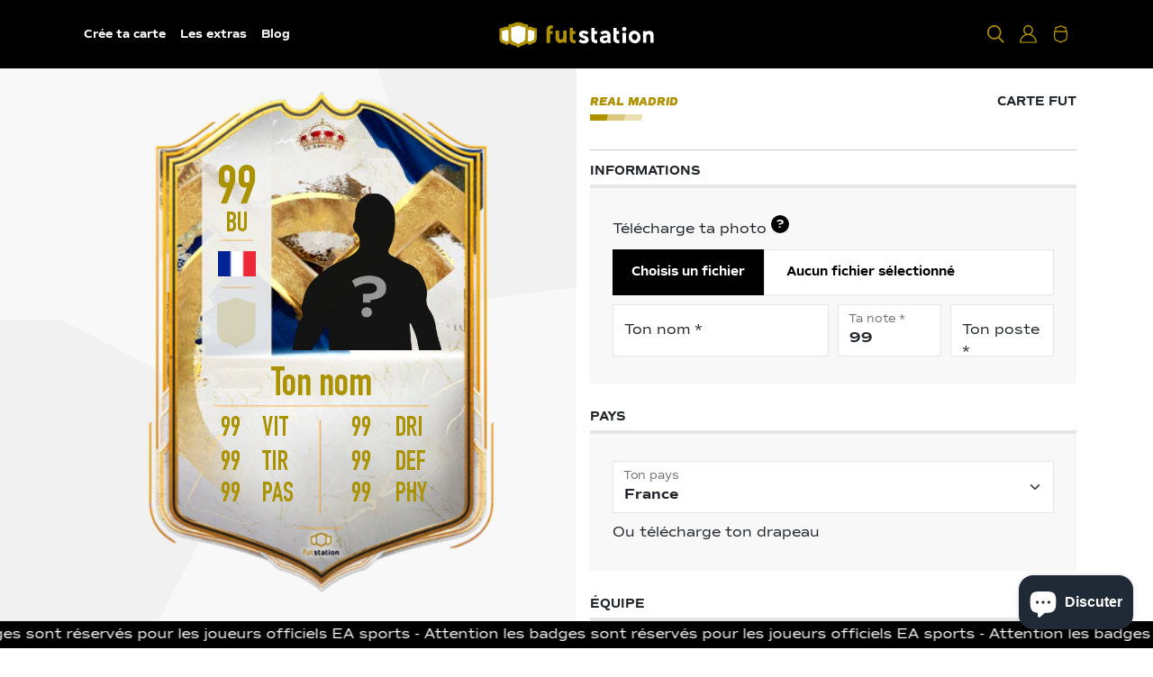

--- FILE ---
content_type: text/html; charset=utf-8
request_url: https://futstation.com/products/real-madrid
body_size: 33995
content:
<!doctype html>
<html lang="fr">
<head>
  <meta charset="utf-8">
  <meta http-equiv="X-UA-Compatible" content="IE=edge,chrome=1">
  <meta name="viewport" content="width=device-width,initial-scale=1">
  <link rel="canonical" href="https://futstation.com/products/real-madrid">
<link rel="preconnect" href="https://cdn.shopify.com" crossorigin>
<link rel="preload" href="//futstation.com/cdn/shop/t/2/assets/styles.css?v=138409409903509320461706745695" as="style" crossorigin="anonymous">
<link rel="preload" href="//futstation.com/cdn/shop/t/2/assets/application.js?v=20052368393947900451695687953" as="script">

<link rel="stylesheet" href="https://cdn.jsdelivr.net/npm/glightbox/dist/css/glightbox.min.css" crossorigin="anonymous">
<!-- <link href="//futstation.com/cdn/shop/t/2/assets/styles.css?v=138409409903509320461706745695" rel="stylesheet" type="text/css" media="all" /> -->
<link href="//futstation.com/cdn/shop/t/2/assets/styles.css?v=138409409903509320461706745695" rel="stylesheet" type="text/css" media="all" crossorigin="anonymous"/>
<link href="//futstation.com/cdn/shop/t/2/assets/styles-eafc.css?v=132802794178810971941695863678" rel="stylesheet" type="text/css" media="all" crossorigin="anonymous"/>
<style>

  @font-face {
      font-display: block;
      font-family: CruyffSansCondensed;
      font-style: normal;
      src: url("//futstation.com/cdn/shop/files/CruyffSansCondensed-Regular.woff?v=3396479143185924738") format("woff");

  }

  @font-face {
    font-display: block;
    font-family: CruyffSansCondensed;
    font-style: normal;
    font-weight: 400;
    src: url("//futstation.com/cdn/shop/files/CruyffSansCondensed-Medium.woff?v=17534624126304685247") format("woff");

  }

  @font-face {
    font-family: ut-icons24;
    src: url("//futstation.com/cdn/shop/files/UltimateTeam-Icons_24.woff?v=5565555297007968456") format("woff");
    unicode-range: U+E02E-E045,U+E068-E089;
  }
  
</style>

  <title>Carte FUT personnalisée - Real Madrid - Futstation</title>
<meta name="description" content="Découvrez le design de ta carte FUT personnalisée spéciale Real Madrid, uniquement sur Futstation">
<meta name="google-site-verification" content="SkygHkJJFAzjYGGhXZ7vJB974_6WDthkBbr1tlVgja4" />

<meta property="og:site_name" content="FutStation">
<meta property="og:url" content="https://futstation.com/products/real-madrid">
<meta property="og:title" content="Carte FUT personnalisée - Real Madrid - Futstation">
<meta property="og:type" content="product">
<meta property="og:description" content="Découvrez le design de ta carte FUT personnalisée spéciale Real Madrid, uniquement sur Futstation"><meta property="og:price:amount" content="25,90">
  <meta property="og:price:currency" content="EUR"><meta property="og:image" content="http://futstation.com/cdn/shop/products/FutStationrealmadridcartefutpersonnalisee_c345c118-723c-4b8e-92ee-69a0e842b91d_1200x1200.png?v=1659710861">
<meta property="og:image:secure_url" content="https://futstation.com/cdn/shop/products/FutStationrealmadridcartefutpersonnalisee_c345c118-723c-4b8e-92ee-69a0e842b91d_1200x1200.png?v=1659710861">
<meta name="twitter:card" content="summary_large_image">
<meta name="twitter:title" content="Carte FUT personnalisée - Real Madrid - Futstation">
<meta name="twitter:description" content="Découvrez le design de ta carte FUT personnalisée spéciale Real Madrid, uniquement sur Futstation"><link rel="shortcut icon" href="//futstation.com/cdn/shop/files/android-chrome-192x192_32x32.png?v=1635874616" type="image/png">
  <!-- Global site tag (gtag.js) - Google Analytics -->
<script async src="https://www.googletagmanager.com/gtag/js?id=G-DG2KNSFM30"></script>
<script>
  window.dataLayer = window.dataLayer || [];
  function gtag(){dataLayer.push(arguments);}
  gtag('js', new Date());

  gtag('config', 'G-DG2KNSFM30');
</script>
  <script>window.performance && window.performance.mark && window.performance.mark('shopify.content_for_header.start');</script><meta name="google-site-verification" content="yJXteODj9VDLZclWfqMeN2lb-e00h61uTArwSWiI-b8">
<meta name="facebook-domain-verification" content="2w85bgrjrzrsef8bvftq9gzqjx8mio">
<meta name="facebook-domain-verification" content="fje2qo8wmqb91nz3d8oet9kpiv9nj0">
<meta name="facebook-domain-verification" content="15q1hxaas6ygocfi1rvuqdis2n0w5x">
<meta name="facebook-domain-verification" content="wwcbta11vcc8ecuie5iyr4u5q0cr52">
<meta name="facebook-domain-verification" content="2vk2tglhma0riaf6rasab5mrovkcch">
<meta name="facebook-domain-verification" content="zafs50rddi1nof6dh09mhq5f57r903">
<meta name="facebook-domain-verification" content="h08l5tgoy67gpht0jcdberq1695lnv">
<meta id="shopify-digital-wallet" name="shopify-digital-wallet" content="/60577284353/digital_wallets/dialog">
<meta name="shopify-checkout-api-token" content="bd464f7fb98a94c092fd3127678c2298">
<link rel="alternate" type="application/json+oembed" href="https://futstation.com/products/real-madrid.oembed">
<script async="async" src="/checkouts/internal/preloads.js?locale=fr-FR"></script>
<script id="apple-pay-shop-capabilities" type="application/json">{"shopId":60577284353,"countryCode":"FR","currencyCode":"EUR","merchantCapabilities":["supports3DS"],"merchantId":"gid:\/\/shopify\/Shop\/60577284353","merchantName":"FutStation","requiredBillingContactFields":["postalAddress","email","phone"],"requiredShippingContactFields":["postalAddress","email","phone"],"shippingType":"shipping","supportedNetworks":["visa","masterCard","amex"],"total":{"type":"pending","label":"FutStation","amount":"1.00"},"shopifyPaymentsEnabled":false,"supportsSubscriptions":false}</script>
<script id="shopify-features" type="application/json">{"accessToken":"bd464f7fb98a94c092fd3127678c2298","betas":["rich-media-storefront-analytics"],"domain":"futstation.com","predictiveSearch":true,"shopId":60577284353,"locale":"fr"}</script>
<script>var Shopify = Shopify || {};
Shopify.shop = "fut-station.myshopify.com";
Shopify.locale = "fr";
Shopify.currency = {"active":"EUR","rate":"1.0"};
Shopify.country = "FR";
Shopify.theme = {"name":"futstation\/master","id":128219218177,"schema_name":"FutStation","schema_version":"2.0.0","theme_store_id":null,"role":"main"};
Shopify.theme.handle = "null";
Shopify.theme.style = {"id":null,"handle":null};
Shopify.cdnHost = "futstation.com/cdn";
Shopify.routes = Shopify.routes || {};
Shopify.routes.root = "/";</script>
<script type="module">!function(o){(o.Shopify=o.Shopify||{}).modules=!0}(window);</script>
<script>!function(o){function n(){var o=[];function n(){o.push(Array.prototype.slice.apply(arguments))}return n.q=o,n}var t=o.Shopify=o.Shopify||{};t.loadFeatures=n(),t.autoloadFeatures=n()}(window);</script>
<script id="shop-js-analytics" type="application/json">{"pageType":"product"}</script>
<script defer="defer" async type="module" src="//futstation.com/cdn/shopifycloud/shop-js/modules/v2/client.init-shop-cart-sync_ChgkhDwU.fr.esm.js"></script>
<script defer="defer" async type="module" src="//futstation.com/cdn/shopifycloud/shop-js/modules/v2/chunk.common_BJcqwDuF.esm.js"></script>
<script type="module">
  await import("//futstation.com/cdn/shopifycloud/shop-js/modules/v2/client.init-shop-cart-sync_ChgkhDwU.fr.esm.js");
await import("//futstation.com/cdn/shopifycloud/shop-js/modules/v2/chunk.common_BJcqwDuF.esm.js");

  window.Shopify.SignInWithShop?.initShopCartSync?.({"fedCMEnabled":true,"windoidEnabled":true});

</script>
<script>(function() {
  var isLoaded = false;
  function asyncLoad() {
    if (isLoaded) return;
    isLoaded = true;
    var urls = ["https:\/\/d1564fddzjmdj5.cloudfront.net\/initializercolissimo.js?app_name=happycolissimo\u0026cloud=d1564fddzjmdj5.cloudfront.net\u0026shop=fut-station.myshopify.com","https:\/\/chimpstatic.com\/mcjs-connected\/js\/users\/e9def511e63ed43ef48708aeb\/7fe4db74ac9229f73c56b8c4f.js?shop=fut-station.myshopify.com"];
    for (var i = 0; i < urls.length; i++) {
      var s = document.createElement('script');
      s.type = 'text/javascript';
      s.async = true;
      s.src = urls[i];
      var x = document.getElementsByTagName('script')[0];
      x.parentNode.insertBefore(s, x);
    }
  };
  if(window.attachEvent) {
    window.attachEvent('onload', asyncLoad);
  } else {
    window.addEventListener('load', asyncLoad, false);
  }
})();</script>
<script id="__st">var __st={"a":60577284353,"offset":3600,"reqid":"76d87468-ef35-4c66-8ba9-f24bab1d924e-1764628719","pageurl":"futstation.com\/products\/real-madrid","u":"593715037a46","p":"product","rtyp":"product","rid":7787121475841};</script>
<script>window.ShopifyPaypalV4VisibilityTracking = true;</script>
<script id="captcha-bootstrap">!function(){'use strict';const t='contact',e='account',n='new_comment',o=[[t,t],['blogs',n],['comments',n],[t,'customer']],c=[[e,'customer_login'],[e,'guest_login'],[e,'recover_customer_password'],[e,'create_customer']],r=t=>t.map((([t,e])=>`form[action*='/${t}']:not([data-nocaptcha='true']) input[name='form_type'][value='${e}']`)).join(','),a=t=>()=>t?[...document.querySelectorAll(t)].map((t=>t.form)):[];function s(){const t=[...o],e=r(t);return a(e)}const i='password',u='form_key',d=['recaptcha-v3-token','g-recaptcha-response','h-captcha-response',i],f=()=>{try{return window.sessionStorage}catch{return}},m='__shopify_v',_=t=>t.elements[u];function p(t,e,n=!1){try{const o=window.sessionStorage,c=JSON.parse(o.getItem(e)),{data:r}=function(t){const{data:e,action:n}=t;return t[m]||n?{data:e,action:n}:{data:t,action:n}}(c);for(const[e,n]of Object.entries(r))t.elements[e]&&(t.elements[e].value=n);n&&o.removeItem(e)}catch(o){console.error('form repopulation failed',{error:o})}}const l='form_type',E='cptcha';function T(t){t.dataset[E]=!0}const w=window,h=w.document,L='Shopify',v='ce_forms',y='captcha';let A=!1;((t,e)=>{const n=(g='f06e6c50-85a8-45c8-87d0-21a2b65856fe',I='https://cdn.shopify.com/shopifycloud/storefront-forms-hcaptcha/ce_storefront_forms_captcha_hcaptcha.v1.5.2.iife.js',D={infoText:'Protégé par hCaptcha',privacyText:'Confidentialité',termsText:'Conditions'},(t,e,n)=>{const o=w[L][v],c=o.bindForm;if(c)return c(t,g,e,D).then(n);var r;o.q.push([[t,g,e,D],n]),r=I,A||(h.body.append(Object.assign(h.createElement('script'),{id:'captcha-provider',async:!0,src:r})),A=!0)});var g,I,D;w[L]=w[L]||{},w[L][v]=w[L][v]||{},w[L][v].q=[],w[L][y]=w[L][y]||{},w[L][y].protect=function(t,e){n(t,void 0,e),T(t)},Object.freeze(w[L][y]),function(t,e,n,w,h,L){const[v,y,A,g]=function(t,e,n){const i=e?o:[],u=t?c:[],d=[...i,...u],f=r(d),m=r(i),_=r(d.filter((([t,e])=>n.includes(e))));return[a(f),a(m),a(_),s()]}(w,h,L),I=t=>{const e=t.target;return e instanceof HTMLFormElement?e:e&&e.form},D=t=>v().includes(t);t.addEventListener('submit',(t=>{const e=I(t);if(!e)return;const n=D(e)&&!e.dataset.hcaptchaBound&&!e.dataset.recaptchaBound,o=_(e),c=g().includes(e)&&(!o||!o.value);(n||c)&&t.preventDefault(),c&&!n&&(function(t){try{if(!f())return;!function(t){const e=f();if(!e)return;const n=_(t);if(!n)return;const o=n.value;o&&e.removeItem(o)}(t);const e=Array.from(Array(32),(()=>Math.random().toString(36)[2])).join('');!function(t,e){_(t)||t.append(Object.assign(document.createElement('input'),{type:'hidden',name:u})),t.elements[u].value=e}(t,e),function(t,e){const n=f();if(!n)return;const o=[...t.querySelectorAll(`input[type='${i}']`)].map((({name:t})=>t)),c=[...d,...o],r={};for(const[a,s]of new FormData(t).entries())c.includes(a)||(r[a]=s);n.setItem(e,JSON.stringify({[m]:1,action:t.action,data:r}))}(t,e)}catch(e){console.error('failed to persist form',e)}}(e),e.submit())}));const S=(t,e)=>{t&&!t.dataset[E]&&(n(t,e.some((e=>e===t))),T(t))};for(const o of['focusin','change'])t.addEventListener(o,(t=>{const e=I(t);D(e)&&S(e,y())}));const B=e.get('form_key'),M=e.get(l),P=B&&M;t.addEventListener('DOMContentLoaded',(()=>{const t=y();if(P)for(const e of t)e.elements[l].value===M&&p(e,B);[...new Set([...A(),...v().filter((t=>'true'===t.dataset.shopifyCaptcha))])].forEach((e=>S(e,t)))}))}(h,new URLSearchParams(w.location.search),n,t,e,['guest_login'])})(!0,!0)}();</script>
<script integrity="sha256-52AcMU7V7pcBOXWImdc/TAGTFKeNjmkeM1Pvks/DTgc=" data-source-attribution="shopify.loadfeatures" defer="defer" src="//futstation.com/cdn/shopifycloud/storefront/assets/storefront/load_feature-81c60534.js" crossorigin="anonymous"></script>
<script data-source-attribution="shopify.dynamic_checkout.dynamic.init">var Shopify=Shopify||{};Shopify.PaymentButton=Shopify.PaymentButton||{isStorefrontPortableWallets:!0,init:function(){window.Shopify.PaymentButton.init=function(){};var t=document.createElement("script");t.src="https://futstation.com/cdn/shopifycloud/portable-wallets/latest/portable-wallets.fr.js",t.type="module",document.head.appendChild(t)}};
</script>
<script data-source-attribution="shopify.dynamic_checkout.buyer_consent">
  function portableWalletsHideBuyerConsent(e){var t=document.getElementById("shopify-buyer-consent"),n=document.getElementById("shopify-subscription-policy-button");t&&n&&(t.classList.add("hidden"),t.setAttribute("aria-hidden","true"),n.removeEventListener("click",e))}function portableWalletsShowBuyerConsent(e){var t=document.getElementById("shopify-buyer-consent"),n=document.getElementById("shopify-subscription-policy-button");t&&n&&(t.classList.remove("hidden"),t.removeAttribute("aria-hidden"),n.addEventListener("click",e))}window.Shopify?.PaymentButton&&(window.Shopify.PaymentButton.hideBuyerConsent=portableWalletsHideBuyerConsent,window.Shopify.PaymentButton.showBuyerConsent=portableWalletsShowBuyerConsent);
</script>
<script data-source-attribution="shopify.dynamic_checkout.cart.bootstrap">document.addEventListener("DOMContentLoaded",(function(){function t(){return document.querySelector("shopify-accelerated-checkout-cart, shopify-accelerated-checkout")}if(t())Shopify.PaymentButton.init();else{new MutationObserver((function(e,n){t()&&(Shopify.PaymentButton.init(),n.disconnect())})).observe(document.body,{childList:!0,subtree:!0})}}));
</script>
<link id="shopify-accelerated-checkout-styles" rel="stylesheet" media="screen" href="https://futstation.com/cdn/shopifycloud/portable-wallets/latest/accelerated-checkout-backwards-compat.css" crossorigin="anonymous">
<style id="shopify-accelerated-checkout-cart">
        #shopify-buyer-consent {
  margin-top: 1em;
  display: inline-block;
  width: 100%;
}

#shopify-buyer-consent.hidden {
  display: none;
}

#shopify-subscription-policy-button {
  background: none;
  border: none;
  padding: 0;
  text-decoration: underline;
  font-size: inherit;
  cursor: pointer;
}

#shopify-subscription-policy-button::before {
  box-shadow: none;
}

      </style>

<script>window.performance && window.performance.mark && window.performance.mark('shopify.content_for_header.end');</script>
  <script type='text/javascript'>
  window.smartlook||(function(d) {
    var o=smartlook=function(){ o.api.push(arguments)},h=d.getElementsByTagName('head')[0];
    var c=d.createElement('script');o.api=new Array();c.async=true;c.type='text/javascript';
    c.charset='utf-8';c.src='https://web-sdk.smartlook.com/recorder.js';h.appendChild(c);
    })(document);
    smartlook('init', '4f2142dc29bb62f632a7a16fccffd866bf94db07', { region: 'eu' });
</script>
<!-- BEGIN app block: shopify://apps/powerful-form-builder/blocks/app-embed/e4bcb1eb-35b2-42e6-bc37-bfe0e1542c9d --><script type="text/javascript" hs-ignore data-cookieconsent="ignore">
  var Globo = Globo || {};
  var globoFormbuilderRecaptchaInit = function(){};
  var globoFormbuilderHcaptchaInit = function(){};
  window.Globo.FormBuilder = window.Globo.FormBuilder || {};
  window.Globo.FormBuilder.shop = {"configuration":{"money_format":"€{{amount_with_comma_separator}}"},"pricing":{"features":{"bulkOrderForm":true,"cartForm":true,"fileUpload":30,"removeCopyright":true,"restrictedEmailDomains":true,"metrics":true}},"settings":{"copyright":"Powered by <a href=\"https://globosoftware.net\" target=\"_blank\">Globo</a> <a href=\"https://apps.shopify.com/form-builder-contact-form\" target=\"_blank\">Form Builder</a>","hideWaterMark":false,"reCaptcha":{"recaptchaType":"v2","siteKey":false,"languageCode":"en"},"hCaptcha":{"siteKey":false},"scrollTop":false,"customCssCode":"","customCssEnabled":false,"additionalColumns":[]},"encryption_form_id":1,"url":"https://form.globosoftware.net/","CDN_URL":"https://dxo9oalx9qc1s.cloudfront.net","app_id":"1783207"};

  if(window.Globo.FormBuilder.shop.settings.customCssEnabled && window.Globo.FormBuilder.shop.settings.customCssCode){
    const customStyle = document.createElement('style');
    customStyle.type = 'text/css';
    customStyle.innerHTML = window.Globo.FormBuilder.shop.settings.customCssCode;
    document.head.appendChild(customStyle);
  }

  window.Globo.FormBuilder.forms = [];

  
  window.Globo.FormBuilder.url = window.Globo.FormBuilder.shop.url;
  window.Globo.FormBuilder.CDN_URL = window.Globo.FormBuilder.shop.CDN_URL ?? window.Globo.FormBuilder.shop.url;
  window.Globo.FormBuilder.themeOs20 = true;
  window.Globo.FormBuilder.searchProductByJson = true;
  
  
  window.Globo.FormBuilder.__webpack_public_path_2__ = "https://cdn.shopify.com/extensions/019ac462-ff19-77fe-8854-a2aa52243e5c/powerful-form-builder-268/assets/";Globo.FormBuilder.page = {
    href : window.location.href,
    type: "product"
  };
  Globo.FormBuilder.page.title = document.title

  
    Globo.FormBuilder.product= {
      title : 'Real Madrid',
      type : 'Carte FUT',
      vendor : 'FutStation',
      url : window.location.href
    }
  
  if(window.AVADA_SPEED_WHITELIST){
    const pfbs_w = new RegExp("powerful-form-builder", 'i')
    if(Array.isArray(window.AVADA_SPEED_WHITELIST)){
      window.AVADA_SPEED_WHITELIST.push(pfbs_w)
    }else{
      window.AVADA_SPEED_WHITELIST = [pfbs_w]
    }
  }

  Globo.FormBuilder.shop.configuration = Globo.FormBuilder.shop.configuration || {};
  Globo.FormBuilder.shop.configuration.money_format = "€{{amount_with_comma_separator}}";
</script>
<script src="https://cdn.shopify.com/extensions/019ac462-ff19-77fe-8854-a2aa52243e5c/powerful-form-builder-268/assets/globo.formbuilder.index.js" defer="defer" data-cookieconsent="ignore"></script>




<!-- END app block --><script src="https://cdn.shopify.com/extensions/7bc9bb47-adfa-4267-963e-cadee5096caf/inbox-1252/assets/inbox-chat-loader.js" type="text/javascript" defer="defer"></script>
<link href="https://monorail-edge.shopifysvc.com" rel="dns-prefetch">
<script>(function(){if ("sendBeacon" in navigator && "performance" in window) {try {var session_token_from_headers = performance.getEntriesByType('navigation')[0].serverTiming.find(x => x.name == '_s').description;} catch {var session_token_from_headers = undefined;}var session_cookie_matches = document.cookie.match(/_shopify_s=([^;]*)/);var session_token_from_cookie = session_cookie_matches && session_cookie_matches.length === 2 ? session_cookie_matches[1] : "";var session_token = session_token_from_headers || session_token_from_cookie || "";function handle_abandonment_event(e) {var entries = performance.getEntries().filter(function(entry) {return /monorail-edge.shopifysvc.com/.test(entry.name);});if (!window.abandonment_tracked && entries.length === 0) {window.abandonment_tracked = true;var currentMs = Date.now();var navigation_start = performance.timing.navigationStart;var payload = {shop_id: 60577284353,url: window.location.href,navigation_start,duration: currentMs - navigation_start,session_token,page_type: "product"};window.navigator.sendBeacon("https://monorail-edge.shopifysvc.com/v1/produce", JSON.stringify({schema_id: "online_store_buyer_site_abandonment/1.1",payload: payload,metadata: {event_created_at_ms: currentMs,event_sent_at_ms: currentMs}}));}}window.addEventListener('pagehide', handle_abandonment_event);}}());</script>
<script id="web-pixels-manager-setup">(function e(e,d,r,n,o){if(void 0===o&&(o={}),!Boolean(null===(a=null===(i=window.Shopify)||void 0===i?void 0:i.analytics)||void 0===a?void 0:a.replayQueue)){var i,a;window.Shopify=window.Shopify||{};var t=window.Shopify;t.analytics=t.analytics||{};var s=t.analytics;s.replayQueue=[],s.publish=function(e,d,r){return s.replayQueue.push([e,d,r]),!0};try{self.performance.mark("wpm:start")}catch(e){}var l=function(){var e={modern:/Edge?\/(1{2}[4-9]|1[2-9]\d|[2-9]\d{2}|\d{4,})\.\d+(\.\d+|)|Firefox\/(1{2}[4-9]|1[2-9]\d|[2-9]\d{2}|\d{4,})\.\d+(\.\d+|)|Chrom(ium|e)\/(9{2}|\d{3,})\.\d+(\.\d+|)|(Maci|X1{2}).+ Version\/(15\.\d+|(1[6-9]|[2-9]\d|\d{3,})\.\d+)([,.]\d+|)( \(\w+\)|)( Mobile\/\w+|) Safari\/|Chrome.+OPR\/(9{2}|\d{3,})\.\d+\.\d+|(CPU[ +]OS|iPhone[ +]OS|CPU[ +]iPhone|CPU IPhone OS|CPU iPad OS)[ +]+(15[._]\d+|(1[6-9]|[2-9]\d|\d{3,})[._]\d+)([._]\d+|)|Android:?[ /-](13[3-9]|1[4-9]\d|[2-9]\d{2}|\d{4,})(\.\d+|)(\.\d+|)|Android.+Firefox\/(13[5-9]|1[4-9]\d|[2-9]\d{2}|\d{4,})\.\d+(\.\d+|)|Android.+Chrom(ium|e)\/(13[3-9]|1[4-9]\d|[2-9]\d{2}|\d{4,})\.\d+(\.\d+|)|SamsungBrowser\/([2-9]\d|\d{3,})\.\d+/,legacy:/Edge?\/(1[6-9]|[2-9]\d|\d{3,})\.\d+(\.\d+|)|Firefox\/(5[4-9]|[6-9]\d|\d{3,})\.\d+(\.\d+|)|Chrom(ium|e)\/(5[1-9]|[6-9]\d|\d{3,})\.\d+(\.\d+|)([\d.]+$|.*Safari\/(?![\d.]+ Edge\/[\d.]+$))|(Maci|X1{2}).+ Version\/(10\.\d+|(1[1-9]|[2-9]\d|\d{3,})\.\d+)([,.]\d+|)( \(\w+\)|)( Mobile\/\w+|) Safari\/|Chrome.+OPR\/(3[89]|[4-9]\d|\d{3,})\.\d+\.\d+|(CPU[ +]OS|iPhone[ +]OS|CPU[ +]iPhone|CPU IPhone OS|CPU iPad OS)[ +]+(10[._]\d+|(1[1-9]|[2-9]\d|\d{3,})[._]\d+)([._]\d+|)|Android:?[ /-](13[3-9]|1[4-9]\d|[2-9]\d{2}|\d{4,})(\.\d+|)(\.\d+|)|Mobile Safari.+OPR\/([89]\d|\d{3,})\.\d+\.\d+|Android.+Firefox\/(13[5-9]|1[4-9]\d|[2-9]\d{2}|\d{4,})\.\d+(\.\d+|)|Android.+Chrom(ium|e)\/(13[3-9]|1[4-9]\d|[2-9]\d{2}|\d{4,})\.\d+(\.\d+|)|Android.+(UC? ?Browser|UCWEB|U3)[ /]?(15\.([5-9]|\d{2,})|(1[6-9]|[2-9]\d|\d{3,})\.\d+)\.\d+|SamsungBrowser\/(5\.\d+|([6-9]|\d{2,})\.\d+)|Android.+MQ{2}Browser\/(14(\.(9|\d{2,})|)|(1[5-9]|[2-9]\d|\d{3,})(\.\d+|))(\.\d+|)|K[Aa][Ii]OS\/(3\.\d+|([4-9]|\d{2,})\.\d+)(\.\d+|)/},d=e.modern,r=e.legacy,n=navigator.userAgent;return n.match(d)?"modern":n.match(r)?"legacy":"unknown"}(),u="modern"===l?"modern":"legacy",c=(null!=n?n:{modern:"",legacy:""})[u],f=function(e){return[e.baseUrl,"/wpm","/b",e.hashVersion,"modern"===e.buildTarget?"m":"l",".js"].join("")}({baseUrl:d,hashVersion:r,buildTarget:u}),m=function(e){var d=e.version,r=e.bundleTarget,n=e.surface,o=e.pageUrl,i=e.monorailEndpoint;return{emit:function(e){var a=e.status,t=e.errorMsg,s=(new Date).getTime(),l=JSON.stringify({metadata:{event_sent_at_ms:s},events:[{schema_id:"web_pixels_manager_load/3.1",payload:{version:d,bundle_target:r,page_url:o,status:a,surface:n,error_msg:t},metadata:{event_created_at_ms:s}}]});if(!i)return console&&console.warn&&console.warn("[Web Pixels Manager] No Monorail endpoint provided, skipping logging."),!1;try{return self.navigator.sendBeacon.bind(self.navigator)(i,l)}catch(e){}var u=new XMLHttpRequest;try{return u.open("POST",i,!0),u.setRequestHeader("Content-Type","text/plain"),u.send(l),!0}catch(e){return console&&console.warn&&console.warn("[Web Pixels Manager] Got an unhandled error while logging to Monorail."),!1}}}}({version:r,bundleTarget:l,surface:e.surface,pageUrl:self.location.href,monorailEndpoint:e.monorailEndpoint});try{o.browserTarget=l,function(e){var d=e.src,r=e.async,n=void 0===r||r,o=e.onload,i=e.onerror,a=e.sri,t=e.scriptDataAttributes,s=void 0===t?{}:t,l=document.createElement("script"),u=document.querySelector("head"),c=document.querySelector("body");if(l.async=n,l.src=d,a&&(l.integrity=a,l.crossOrigin="anonymous"),s)for(var f in s)if(Object.prototype.hasOwnProperty.call(s,f))try{l.dataset[f]=s[f]}catch(e){}if(o&&l.addEventListener("load",o),i&&l.addEventListener("error",i),u)u.appendChild(l);else{if(!c)throw new Error("Did not find a head or body element to append the script");c.appendChild(l)}}({src:f,async:!0,onload:function(){if(!function(){var e,d;return Boolean(null===(d=null===(e=window.Shopify)||void 0===e?void 0:e.analytics)||void 0===d?void 0:d.initialized)}()){var d=window.webPixelsManager.init(e)||void 0;if(d){var r=window.Shopify.analytics;r.replayQueue.forEach((function(e){var r=e[0],n=e[1],o=e[2];d.publishCustomEvent(r,n,o)})),r.replayQueue=[],r.publish=d.publishCustomEvent,r.visitor=d.visitor,r.initialized=!0}}},onerror:function(){return m.emit({status:"failed",errorMsg:"".concat(f," has failed to load")})},sri:function(e){var d=/^sha384-[A-Za-z0-9+/=]+$/;return"string"==typeof e&&d.test(e)}(c)?c:"",scriptDataAttributes:o}),m.emit({status:"loading"})}catch(e){m.emit({status:"failed",errorMsg:(null==e?void 0:e.message)||"Unknown error"})}}})({shopId: 60577284353,storefrontBaseUrl: "https://futstation.com",extensionsBaseUrl: "https://extensions.shopifycdn.com/cdn/shopifycloud/web-pixels-manager",monorailEndpoint: "https://monorail-edge.shopifysvc.com/unstable/produce_batch",surface: "storefront-renderer",enabledBetaFlags: ["2dca8a86"],webPixelsConfigList: [{"id":"2660761933","configuration":"{\"storeIdentity\":\"fut-station.myshopify.com\",\"baseURL\":\"https:\\\/\\\/api.printful.com\\\/shopify-pixels\"}","eventPayloadVersion":"v1","runtimeContext":"STRICT","scriptVersion":"74f275712857ab41bea9d998dcb2f9da","type":"APP","apiClientId":156624,"privacyPurposes":["ANALYTICS","MARKETING","SALE_OF_DATA"],"dataSharingAdjustments":{"protectedCustomerApprovalScopes":["read_customer_address","read_customer_email","read_customer_name","read_customer_personal_data","read_customer_phone"]}},{"id":"1007878477","configuration":"{\"config\":\"{\\\"pixel_id\\\":\\\"AW-633270304\\\",\\\"target_country\\\":\\\"FR\\\",\\\"gtag_events\\\":[{\\\"type\\\":\\\"search\\\",\\\"action_label\\\":\\\"AW-633270304\\\/Txe7CLXe0YQDEKDg-60C\\\"},{\\\"type\\\":\\\"begin_checkout\\\",\\\"action_label\\\":\\\"AW-633270304\\\/_ODhCLLe0YQDEKDg-60C\\\"},{\\\"type\\\":\\\"view_item\\\",\\\"action_label\\\":[\\\"AW-633270304\\\/-TWCCKze0YQDEKDg-60C\\\",\\\"MC-1R3QQZWLQH\\\"]},{\\\"type\\\":\\\"purchase\\\",\\\"action_label\\\":[\\\"AW-633270304\\\/cN_QCKne0YQDEKDg-60C\\\",\\\"MC-1R3QQZWLQH\\\"]},{\\\"type\\\":\\\"page_view\\\",\\\"action_label\\\":[\\\"AW-633270304\\\/izfrCKbe0YQDEKDg-60C\\\",\\\"MC-1R3QQZWLQH\\\"]},{\\\"type\\\":\\\"add_payment_info\\\",\\\"action_label\\\":\\\"AW-633270304\\\/nh84CLje0YQDEKDg-60C\\\"},{\\\"type\\\":\\\"add_to_cart\\\",\\\"action_label\\\":\\\"AW-633270304\\\/q1iiCK_e0YQDEKDg-60C\\\"}],\\\"enable_monitoring_mode\\\":false}\"}","eventPayloadVersion":"v1","runtimeContext":"OPEN","scriptVersion":"b2a88bafab3e21179ed38636efcd8a93","type":"APP","apiClientId":1780363,"privacyPurposes":[],"dataSharingAdjustments":{"protectedCustomerApprovalScopes":["read_customer_address","read_customer_email","read_customer_name","read_customer_personal_data","read_customer_phone"]}},{"id":"380338509","configuration":"{\"pixel_id\":\"679683250091113\",\"pixel_type\":\"facebook_pixel\",\"metaapp_system_user_token\":\"-\"}","eventPayloadVersion":"v1","runtimeContext":"OPEN","scriptVersion":"ca16bc87fe92b6042fbaa3acc2fbdaa6","type":"APP","apiClientId":2329312,"privacyPurposes":["ANALYTICS","MARKETING","SALE_OF_DATA"],"dataSharingAdjustments":{"protectedCustomerApprovalScopes":["read_customer_address","read_customer_email","read_customer_name","read_customer_personal_data","read_customer_phone"]}},{"id":"182092109","eventPayloadVersion":"v1","runtimeContext":"LAX","scriptVersion":"1","type":"CUSTOM","privacyPurposes":["ANALYTICS"],"name":"Google Analytics tag (migrated)"},{"id":"shopify-app-pixel","configuration":"{}","eventPayloadVersion":"v1","runtimeContext":"STRICT","scriptVersion":"0450","apiClientId":"shopify-pixel","type":"APP","privacyPurposes":["ANALYTICS","MARKETING"]},{"id":"shopify-custom-pixel","eventPayloadVersion":"v1","runtimeContext":"LAX","scriptVersion":"0450","apiClientId":"shopify-pixel","type":"CUSTOM","privacyPurposes":["ANALYTICS","MARKETING"]}],isMerchantRequest: false,initData: {"shop":{"name":"FutStation","paymentSettings":{"currencyCode":"EUR"},"myshopifyDomain":"fut-station.myshopify.com","countryCode":"FR","storefrontUrl":"https:\/\/futstation.com"},"customer":null,"cart":null,"checkout":null,"productVariants":[{"price":{"amount":25.9,"currencyCode":"EUR"},"product":{"title":"Real Madrid","vendor":"FutStation","id":"7787121475841","untranslatedTitle":"Real Madrid","url":"\/products\/real-madrid","type":"Carte FUT"},"id":"43158791454977","image":{"src":"\/\/futstation.com\/cdn\/shop\/products\/FutStationrealmadridcartefutpersonnalisee_c345c118-723c-4b8e-92ee-69a0e842b91d.png?v=1659710861"},"sku":null,"title":"29.7cm \/ Rigide PVC","untranslatedTitle":"29.7cm \/ Rigide PVC"},{"price":{"amount":39.9,"currencyCode":"EUR"},"product":{"title":"Real Madrid","vendor":"FutStation","id":"7787121475841","untranslatedTitle":"Real Madrid","url":"\/products\/real-madrid","type":"Carte FUT"},"id":"43158791487745","image":{"src":"\/\/futstation.com\/cdn\/shop\/products\/FutStationrealmadridcartefutpersonnalisee_c345c118-723c-4b8e-92ee-69a0e842b91d.png?v=1659710861"},"sku":null,"title":"42cm \/ Rigide PVC","untranslatedTitle":"42cm \/ Rigide PVC"},{"price":{"amount":49.9,"currencyCode":"EUR"},"product":{"title":"Real Madrid","vendor":"FutStation","id":"7787121475841","untranslatedTitle":"Real Madrid","url":"\/products\/real-madrid","type":"Carte FUT"},"id":"43158791520513","image":{"src":"\/\/futstation.com\/cdn\/shop\/products\/FutStationrealmadridcartefutpersonnalisee_c345c118-723c-4b8e-92ee-69a0e842b91d.png?v=1659710861"},"sku":null,"title":"55cm \/ Rigide PVC","untranslatedTitle":"55cm \/ Rigide PVC"},{"price":{"amount":69.9,"currencyCode":"EUR"},"product":{"title":"Real Madrid","vendor":"FutStation","id":"7787121475841","untranslatedTitle":"Real Madrid","url":"\/products\/real-madrid","type":"Carte FUT"},"id":"43158791553281","image":{"src":"\/\/futstation.com\/cdn\/shop\/products\/FutStationrealmadridcartefutpersonnalisee_c345c118-723c-4b8e-92ee-69a0e842b91d.png?v=1659710861"},"sku":null,"title":"70cm \/ Rigide PVC","untranslatedTitle":"70cm \/ Rigide PVC"},{"price":{"amount":119.9,"currencyCode":"EUR"},"product":{"title":"Real Madrid","vendor":"FutStation","id":"7787121475841","untranslatedTitle":"Real Madrid","url":"\/products\/real-madrid","type":"Carte FUT"},"id":"43158791586049","image":{"src":"\/\/futstation.com\/cdn\/shop\/products\/FutStationrealmadridcartefutpersonnalisee_c345c118-723c-4b8e-92ee-69a0e842b91d.png?v=1659710861"},"sku":null,"title":"70cm \/ Aluminium Premium","untranslatedTitle":"70cm \/ Aluminium Premium"}],"purchasingCompany":null},},"https://futstation.com/cdn","ae1676cfwd2530674p4253c800m34e853cb",{"modern":"","legacy":""},{"shopId":"60577284353","storefrontBaseUrl":"https:\/\/futstation.com","extensionBaseUrl":"https:\/\/extensions.shopifycdn.com\/cdn\/shopifycloud\/web-pixels-manager","surface":"storefront-renderer","enabledBetaFlags":"[\"2dca8a86\"]","isMerchantRequest":"false","hashVersion":"ae1676cfwd2530674p4253c800m34e853cb","publish":"custom","events":"[[\"page_viewed\",{}],[\"product_viewed\",{\"productVariant\":{\"price\":{\"amount\":25.9,\"currencyCode\":\"EUR\"},\"product\":{\"title\":\"Real Madrid\",\"vendor\":\"FutStation\",\"id\":\"7787121475841\",\"untranslatedTitle\":\"Real Madrid\",\"url\":\"\/products\/real-madrid\",\"type\":\"Carte FUT\"},\"id\":\"43158791454977\",\"image\":{\"src\":\"\/\/futstation.com\/cdn\/shop\/products\/FutStationrealmadridcartefutpersonnalisee_c345c118-723c-4b8e-92ee-69a0e842b91d.png?v=1659710861\"},\"sku\":null,\"title\":\"29.7cm \/ Rigide PVC\",\"untranslatedTitle\":\"29.7cm \/ Rigide PVC\"}}]]"});</script><script>
  window.ShopifyAnalytics = window.ShopifyAnalytics || {};
  window.ShopifyAnalytics.meta = window.ShopifyAnalytics.meta || {};
  window.ShopifyAnalytics.meta.currency = 'EUR';
  var meta = {"product":{"id":7787121475841,"gid":"gid:\/\/shopify\/Product\/7787121475841","vendor":"FutStation","type":"Carte FUT","variants":[{"id":43158791454977,"price":2590,"name":"Real Madrid - 29.7cm \/ Rigide PVC","public_title":"29.7cm \/ Rigide PVC","sku":null},{"id":43158791487745,"price":3990,"name":"Real Madrid - 42cm \/ Rigide PVC","public_title":"42cm \/ Rigide PVC","sku":null},{"id":43158791520513,"price":4990,"name":"Real Madrid - 55cm \/ Rigide PVC","public_title":"55cm \/ Rigide PVC","sku":null},{"id":43158791553281,"price":6990,"name":"Real Madrid - 70cm \/ Rigide PVC","public_title":"70cm \/ Rigide PVC","sku":null},{"id":43158791586049,"price":11990,"name":"Real Madrid - 70cm \/ Aluminium Premium","public_title":"70cm \/ Aluminium Premium","sku":null}],"remote":false},"page":{"pageType":"product","resourceType":"product","resourceId":7787121475841}};
  for (var attr in meta) {
    window.ShopifyAnalytics.meta[attr] = meta[attr];
  }
</script>
<script class="analytics">
  (function () {
    var customDocumentWrite = function(content) {
      var jquery = null;

      if (window.jQuery) {
        jquery = window.jQuery;
      } else if (window.Checkout && window.Checkout.$) {
        jquery = window.Checkout.$;
      }

      if (jquery) {
        jquery('body').append(content);
      }
    };

    var hasLoggedConversion = function(token) {
      if (token) {
        return document.cookie.indexOf('loggedConversion=' + token) !== -1;
      }
      return false;
    }

    var setCookieIfConversion = function(token) {
      if (token) {
        var twoMonthsFromNow = new Date(Date.now());
        twoMonthsFromNow.setMonth(twoMonthsFromNow.getMonth() + 2);

        document.cookie = 'loggedConversion=' + token + '; expires=' + twoMonthsFromNow;
      }
    }

    var trekkie = window.ShopifyAnalytics.lib = window.trekkie = window.trekkie || [];
    if (trekkie.integrations) {
      return;
    }
    trekkie.methods = [
      'identify',
      'page',
      'ready',
      'track',
      'trackForm',
      'trackLink'
    ];
    trekkie.factory = function(method) {
      return function() {
        var args = Array.prototype.slice.call(arguments);
        args.unshift(method);
        trekkie.push(args);
        return trekkie;
      };
    };
    for (var i = 0; i < trekkie.methods.length; i++) {
      var key = trekkie.methods[i];
      trekkie[key] = trekkie.factory(key);
    }
    trekkie.load = function(config) {
      trekkie.config = config || {};
      trekkie.config.initialDocumentCookie = document.cookie;
      var first = document.getElementsByTagName('script')[0];
      var script = document.createElement('script');
      script.type = 'text/javascript';
      script.onerror = function(e) {
        var scriptFallback = document.createElement('script');
        scriptFallback.type = 'text/javascript';
        scriptFallback.onerror = function(error) {
                var Monorail = {
      produce: function produce(monorailDomain, schemaId, payload) {
        var currentMs = new Date().getTime();
        var event = {
          schema_id: schemaId,
          payload: payload,
          metadata: {
            event_created_at_ms: currentMs,
            event_sent_at_ms: currentMs
          }
        };
        return Monorail.sendRequest("https://" + monorailDomain + "/v1/produce", JSON.stringify(event));
      },
      sendRequest: function sendRequest(endpointUrl, payload) {
        // Try the sendBeacon API
        if (window && window.navigator && typeof window.navigator.sendBeacon === 'function' && typeof window.Blob === 'function' && !Monorail.isIos12()) {
          var blobData = new window.Blob([payload], {
            type: 'text/plain'
          });

          if (window.navigator.sendBeacon(endpointUrl, blobData)) {
            return true;
          } // sendBeacon was not successful

        } // XHR beacon

        var xhr = new XMLHttpRequest();

        try {
          xhr.open('POST', endpointUrl);
          xhr.setRequestHeader('Content-Type', 'text/plain');
          xhr.send(payload);
        } catch (e) {
          console.log(e);
        }

        return false;
      },
      isIos12: function isIos12() {
        return window.navigator.userAgent.lastIndexOf('iPhone; CPU iPhone OS 12_') !== -1 || window.navigator.userAgent.lastIndexOf('iPad; CPU OS 12_') !== -1;
      }
    };
    Monorail.produce('monorail-edge.shopifysvc.com',
      'trekkie_storefront_load_errors/1.1',
      {shop_id: 60577284353,
      theme_id: 128219218177,
      app_name: "storefront",
      context_url: window.location.href,
      source_url: "//futstation.com/cdn/s/trekkie.storefront.3c703df509f0f96f3237c9daa54e2777acf1a1dd.min.js"});

        };
        scriptFallback.async = true;
        scriptFallback.src = '//futstation.com/cdn/s/trekkie.storefront.3c703df509f0f96f3237c9daa54e2777acf1a1dd.min.js';
        first.parentNode.insertBefore(scriptFallback, first);
      };
      script.async = true;
      script.src = '//futstation.com/cdn/s/trekkie.storefront.3c703df509f0f96f3237c9daa54e2777acf1a1dd.min.js';
      first.parentNode.insertBefore(script, first);
    };
    trekkie.load(
      {"Trekkie":{"appName":"storefront","development":false,"defaultAttributes":{"shopId":60577284353,"isMerchantRequest":null,"themeId":128219218177,"themeCityHash":"7533797034580167406","contentLanguage":"fr","currency":"EUR","eventMetadataId":"0f64749c-85fd-4d16-8243-1b0d2e535b30"},"isServerSideCookieWritingEnabled":true,"monorailRegion":"shop_domain","enabledBetaFlags":["f0df213a"]},"Session Attribution":{},"S2S":{"facebookCapiEnabled":true,"source":"trekkie-storefront-renderer","apiClientId":580111}}
    );

    var loaded = false;
    trekkie.ready(function() {
      if (loaded) return;
      loaded = true;

      window.ShopifyAnalytics.lib = window.trekkie;

      var originalDocumentWrite = document.write;
      document.write = customDocumentWrite;
      try { window.ShopifyAnalytics.merchantGoogleAnalytics.call(this); } catch(error) {};
      document.write = originalDocumentWrite;

      window.ShopifyAnalytics.lib.page(null,{"pageType":"product","resourceType":"product","resourceId":7787121475841,"shopifyEmitted":true});

      var match = window.location.pathname.match(/checkouts\/(.+)\/(thank_you|post_purchase)/)
      var token = match? match[1]: undefined;
      if (!hasLoggedConversion(token)) {
        setCookieIfConversion(token);
        window.ShopifyAnalytics.lib.track("Viewed Product",{"currency":"EUR","variantId":43158791454977,"productId":7787121475841,"productGid":"gid:\/\/shopify\/Product\/7787121475841","name":"Real Madrid - 29.7cm \/ Rigide PVC","price":"25.90","sku":null,"brand":"FutStation","variant":"29.7cm \/ Rigide PVC","category":"Carte FUT","nonInteraction":true,"remote":false},undefined,undefined,{"shopifyEmitted":true});
      window.ShopifyAnalytics.lib.track("monorail:\/\/trekkie_storefront_viewed_product\/1.1",{"currency":"EUR","variantId":43158791454977,"productId":7787121475841,"productGid":"gid:\/\/shopify\/Product\/7787121475841","name":"Real Madrid - 29.7cm \/ Rigide PVC","price":"25.90","sku":null,"brand":"FutStation","variant":"29.7cm \/ Rigide PVC","category":"Carte FUT","nonInteraction":true,"remote":false,"referer":"https:\/\/futstation.com\/products\/real-madrid"});
      }
    });


        var eventsListenerScript = document.createElement('script');
        eventsListenerScript.async = true;
        eventsListenerScript.src = "//futstation.com/cdn/shopifycloud/storefront/assets/shop_events_listener-3da45d37.js";
        document.getElementsByTagName('head')[0].appendChild(eventsListenerScript);

})();</script>
  <script>
  if (!window.ga || (window.ga && typeof window.ga !== 'function')) {
    window.ga = function ga() {
      (window.ga.q = window.ga.q || []).push(arguments);
      if (window.Shopify && window.Shopify.analytics && typeof window.Shopify.analytics.publish === 'function') {
        window.Shopify.analytics.publish("ga_stub_called", {}, {sendTo: "google_osp_migration"});
      }
      console.error("Shopify's Google Analytics stub called with:", Array.from(arguments), "\nSee https://help.shopify.com/manual/promoting-marketing/pixels/pixel-migration#google for more information.");
    };
    if (window.Shopify && window.Shopify.analytics && typeof window.Shopify.analytics.publish === 'function') {
      window.Shopify.analytics.publish("ga_stub_initialized", {}, {sendTo: "google_osp_migration"});
    }
  }
</script>
<script
  defer
  src="https://futstation.com/cdn/shopifycloud/perf-kit/shopify-perf-kit-2.1.2.min.js"
  data-application="storefront-renderer"
  data-shop-id="60577284353"
  data-render-region="gcp-us-east1"
  data-page-type="product"
  data-theme-instance-id="128219218177"
  data-theme-name="FutStation"
  data-theme-version="2.0.0"
  data-monorail-region="shop_domain"
  data-resource-timing-sampling-rate="10"
  data-shs="true"
  data-shs-beacon="true"
  data-shs-export-with-fetch="true"
  data-shs-logs-sample-rate="1"
></script>
</head>
<body class="product"><section id="shopify-section-top" class="shopify-section top">
</section><header id="shopify-section-header" class="shopify-section header"><nav class="navbar navbar-expand-lg">
  <div class="container">

    <a class="navbar-brand" href="https://futstation.com">
      <img src="//futstation.com/cdn/shop/t/2/assets/logo.svg?v=137707251688060889721634718285" alt="FutStation" height="30" width="173">
    </a>

    
    
    <a href="/account/login" class="ms-auto me-1 p-1 d-lg-none" title="Mon compte">
      <span class="icon icon--user"></span>
    </a>

    <a href="/cart" class="p-1 d-lg-none cart__notif" title="Panier">
      <span class="icon icon--cart"></span>
      <span class="notif js-cart-notif"></span>
    </a>

    <button class="navbar-toggler js-menu-toggle" type="button" aria-controls="navbarNav" aria-expanded="false" aria-label="Ouvre/Ferme le menu">
      <span class="navbar-toggler-icon"></span>
    </button>

    <div class="navbar-collapse collapse"><ul class="navbar-nav menu--primary">
  
  
  <li class="nav-item">
    <a href="/collections/ea-futcardfs-2026" class="nav-link">Crée ta carte</a>
  </li>
  
  
  <li class="nav-item">
    <a href="/collections/ea-futcardfs-2026" class="nav-link">Les extras</a>
  </li>
  
  
  <li class="nav-item">
    <a href="/blogs/infos" class="nav-link">Blog</a>
  </li>
  
</ul><ul class="navbar-nav menu--user">
  <li class="nav-item">
    <a href="/search" class="nav-link" title="Recherche">
      <span class="icon icon--search"></span>
    </a>
  </li>
  
  
  <li class="nav-item">
    <a href="/account/login" class="nav-link" title="Mon compte">
      <span class="icon icon--user"></span>
    </a>
  </li>
  <li class="nav-item">
    <a href="/cart" class="nav-link cart__notif" title="Panier">
      <span class="icon icon--cart"></span>
      <span class="notif js-cart-notif"></span>
    </a>
  </li>
</ul>
</div>

  </div>
</nav>

<nav class="navbar-mobile">
  <a href="/search">
    Recherche <span class="icon icon--search"></span>
  </a><ul class="navbar-nav menu--primary">
  
  
  <li class="nav-item">
    <a href="/collections/ea-futcardfs-2026" class="nav-link">Crée ta carte</a>
  </li>
  
  
  <li class="nav-item">
    <a href="/collections/ea-futcardfs-2026" class="nav-link">Les extras</a>
  </li>
  
  
  <li class="nav-item">
    <a href="/blogs/infos" class="nav-link">Blog</a>
  </li>
  
</ul></nav>



  <div class="promotion-push">
    <div class="promotion-push__content">
      <div class="promotion-push__text">
        
          <p>Attention les badges sont réservés pour les joueurs officiels EA sports</p> - 
        
          <p>Attention les badges sont réservés pour les joueurs officiels EA sports</p> - 
        
          <p>Attention les badges sont réservés pour les joueurs officiels EA sports</p> - 
        
          <p>Attention les badges sont réservés pour les joueurs officiels EA sports</p> - 
        
          <p>Attention les badges sont réservés pour les joueurs officiels EA sports</p> - 
        
      </div>
    </div>
  </div>




</header><main role="main">
    










<section itemscope itemtype="http://schema.org/Product" class="product-card">
  <meta itemprop="url" content="https://futstation.com/products/real-madrid">
  <meta itemprop="image" content="//futstation.com/cdn/shop/products/FutStationrealmadridcartefutpersonnalisee_c345c118-723c-4b8e-92ee-69a0e842b91d_grande.png?v=1659710861">
  <meta itemprop="brand" content="FutStation">
  <meta itemprop="priceCurrency" content="">
  <meta itemprop="price" content="25.9">
  <meta itemprop="description" content="Carte FUT personnaliséeLe design exceptionnel du Real Madrid, uniquement chez FutStation et pour les vrais fans !">
  <meta itemprop="sku" content="">

  <div class="container">
    <div class="row">
      <div class="col-lg-6 product__preview"><div class="card-preview card-preview--card">
    <div class="card-preview__content js-card-preview  is-opening"
        style="color: #ab9200;"
        data-color="#ab9200"
        data-props='{
    "_stat_global": "99",
    "_position": "BU",
    "_name": "Ton nom",
    "_stat_1": "VIT",
    "_stat_1_v": "99",
    "_stat_2": "DRI",
    "_stat_2_v": "99",
    "_stat_3": "TIR",
    "_stat_3_v": "99",
    "_stat_4": "DEF",
    "_stat_4_v": "99",
    "_stat_5": "PAS",
    "_stat_5_v": "99",
    "_stat_6": "PHY",
    "_stat_6_v": "99"
}'>
        <div class="card-preview__background js-card-image">
            <img src="//futstation.com/cdn/shop/products/FutStationrealmadridcartefutpersonnalisee_c345c118-723c-4b8e-92ee-69a0e842b91d_x500.png?v=1659710861" alt="Real Madrid" class="img-fluid">
        </div>
        <div class="card-preview__body js-background">
            <span data-prop="_stat_global"></span>
            <span data-prop="_position"></span>
            <img src="//futstation.com/cdn/shop/t/2/assets/default_country.png?v=143301397589085541561634718285" data-default="//futstation.com/cdn/shop/t/2/assets/default_country.png?v=143301397589085541561634718285" alt="Ton pays" data-prop="_flag">
            <img src="//futstation.com/cdn/shop/t/2/assets/default_team.png?v=54219852849658291631637774682" data-default="//futstation.com/cdn/shop/t/2/assets/default_team.png?v=54219852849658291631637774682" alt="Ton équipe" data-prop="_logo">
            <img src="//futstation.com/cdn/shop/t/2/assets/default_photo.png?v=51210551316350950511634718284" data-default="//futstation.com/cdn/shop/t/2/assets/default_photo.png?v=51210551316350950511634718284" alt="Télécharge ta photo" data-prop="photo">
            <span data-prop="_name"></span>
            
            <div class="card-preview__stats">
                
                    <span data-prop="_stat_1_v"></span>
                    <span data-prop="_stat_1"></span>
                
                    <span data-prop="_stat_2_v"></span>
                    <span data-prop="_stat_2"></span>
                
                    <span data-prop="_stat_3_v"></span>
                    <span data-prop="_stat_3"></span>
                
                    <span data-prop="_stat_4_v"></span>
                    <span data-prop="_stat_4"></span>
                
                    <span data-prop="_stat_5_v"></span>
                    <span data-prop="_stat_5"></span>
                
                    <span data-prop="_stat_6_v"></span>
                    <span data-prop="_stat_6"></span>
                
            </div>
            
        </div>
    </div>
    <div class="card-preview__buttons">
        <div class="btn btn-primary js-open-switch-card">
            <span>
                Essaie une autre carte
            </span>
        </div>
    </div>
</div>
</div>
      <div class="col-lg-6 js-card-custom product__form">
        <div class="product__content">
          <div class="js-product-summary px-2 px-md-0">
            <div class="d-flex justify-content-between align-items-baseline">
              <h1 class="h4 h4--hr" itemprop="name">Real Madrid</h1>
              <h2 class="mb-0 h3">Carte FUT</h2>
            </div>
          </div>
          <hr>

          

          <form method="post" action="/cart/add" id="product_form_7787121475841" accept-charset="UTF-8" class="js-addtocart-form" enctype="multipart/form-data" data-product-form="" data-product-handle="real-madrid" autocomplete="off"><input type="hidden" name="form_type" value="product" /><input type="hidden" name="utf8" value="✓" />

            <div class="product__variant js-card-form">
              <a class="btn btn-primary show-preview-btn js-scroll-top-btn">
                <i class="icon icon--cart"></i>
                <span>Clique ici pour voir ta carte</span>
              </a>
              <div class="product__infos mt-2 mt-lg-0"><div id="shopify-section-product-card-form-base" class="shopify-section">

<h3>Informations</h3>

<div class="form-part container-fluid">
  <input type="hidden" name="properties[informations]" id="propertiesResume">

  <div class="row g-1">
    <div class="col-12 js-field-image" data-popin=".js-image-field-popin">
      
      <div class="image-input">
    
        <label class="mb-1" for="propertiesPhoto">
            Télécharge ta photo
            
                <div class="tooltip">
    <span>?</span>
    <div class="tooltip__content">
        Des pros retireront le fond ! Attention à la qualité de la photo, évitez les screenshots !
    </div>
</div>
            
        </label>
    
    <input type="file"
            class="image-input__input d-none" 
            name="properties[photo]" 
            id="propertiesPhoto"
            accept="image/svg+xml,image/gif,image/GIF,image/jpg,image/jpeg,image/JPG,image/JPEG,image/png,image/PNG"
             required 
            >
    <div class="image-input__buttons">
        <div class="image-input__load">
            <div class="image-input__load__bar"></div>
            <span class="image-input__load__text">0%</span>
        </div>
        <div class="image-input__btn btn btn-primary">
            <span class="image-input__label-select">Choisis un fichier</span>
            <span class="image-input__label-edit">Modifier</span>
        </div>
        <div class="image-input__delete btn btn-danger">
            <span>Supprimer</span>
        </div>
        <div class="btn btn-light image-input__file">Aucun fichier sélectionné</div>
    </div>
</div>
    </div>

    <div class="col-12 col-xl-6">
      <div class="form-floating js-field-text">
        <input type="text" class="form-control" id="propertiesName" name="properties[_name]" placeholder="Ton nom" maxlength="25" required>
        <label for="propertiesName">Ton nom *</label>
      </div>
    </div>
    <div class="col-6 col-xl-3">
      <div class="form-floating js-field-text">
        <input type="number" class="form-control" id="propertiesStatGlobal" name="properties[_stat_global]" placeholder="99" value="99" max="100" maxlength="2" min="0" required>
        <label for="propertiesStatGlobal">Ta note *</label>
      </div>
    </div>
    <div class="col-6 col-xl-3">
      <div class="form-floating js-field-text">
        <input type="text" class="form-control js-field-text-suggestions" id="propertiesPosition" name="properties[_position]" placeholder="Ton poste" maxlength="5" required
          data-suggestions='["G","DD","DLD","DG","DLG","DC","MDC","MC","MOC","MG","AG","AVG","MD","AD","AVD","AT","BU"]'>
        <label for="propertiesPosition">Ton poste *</label>
      </div>
    </div>
    <input class="d-none" type="file" class="form-control" id="screenshotInput" name="properties[_screenshot]">
  </div>
</div>

<h3>Pays</h3>

<div class="form-part">
  <div class="hybrid-field js-field-country">
    <div class="hybrid-field__classic">
      <div class="form-floating">
        <select class="form-select" id="propertiesCountry" name="properties[_flag]"><option value="AF">Afghanistan</option>
<option value="AX">Åland Islands</option>
<option value="AL">Albania</option>
<option value="DZ">Algeria</option>
<option value="AS">American Samoa</option>
<option value="AD">Andorra</option>
<option value="AO">Angola</option>
<option value="AI">Anguilla</option>
<option value="AQ">Antarctica</option>
<option value="AG">Antigua and Barbuda</option>
<option value="AR">Argentina</option>
<option value="AM">Armenia</option>
<option value="AW">Aruba</option>
<option value="AU">Australia</option>
<option value="AT">Austria</option>
<option value="AZ">Azerbaijan</option>
<option value="BS">Bahamas</option>
<option value="BH">Bahrain</option>
<option value="BD">Bangladesh</option>
<option value="BB">Barbados</option>
<option value="BY">Belarus</option>
<option value="BE">Belgium</option>
<option value="BZ">Belize</option>
<option value="BJ">Benin</option>
<option value="BM">Bermuda</option>
<option value="BT">Bhutan</option>
<option value="BO">Bolivia, Plurinational State of</option>
<option value="BQ">Bonaire, Sint Eustatius and Saba</option>
<option value="BA">Bosnia and Herzegovina</option>
<option value="BW">Botswana</option>
<option value="BR">Brazil</option>
<option value="IO">British Indian Ocean Territory</option>
<option value="BN">Brunei Darussalam</option>
<option value="BG">Bulgaria</option>
<option value="BF">Burkina Faso</option>
<option value="BI">Burundi</option>
<option value="KH">Cambodia</option>
<option value="CM">Cameroon</option>
<option value="CA">Canada</option>
<option value="CV">Cape Verde</option>
<option value="KY">Cayman Islands</option>
<option value="CF">Central African Republic</option>
<option value="TD">Chad</option>
<option value="CL">Chile</option>
<option value="CN">China</option>
<option value="TP">Chinese Taipei</option>
<option value="CX">Christmas Island</option>
<option value="CC">Cocos (Keeling) Islands</option>
<option value="CO">Colombia</option>
<option value="KM">Comoros</option>
<option value="CG">Congo</option>
<option value="CD">Congo, the Democratic Republic of the</option>
<option value="CK">Cook Islands</option>
<option value="CR">Costa Rica</option>
<option value="CI">Côte d'Ivoire</option>
<option value="HR">Croatia</option>
<option value="CU">Cuba</option>
<option value="CW">Curaçao</option>
<option value="CY">Cyprus</option>
<option value="CZ">Czech Republic</option>
<option value="DK">Denmark</option>
<option value="DJ">Djibouti</option>
<option value="DM">Dominica</option>
<option value="DO">Dominican Republic</option>
<option value="EC">Ecuador</option>
<option value="EG">Egypt</option>
<option value="SV">El Salvador</option>
<option value="GQ">Equatorial Guinea</option>
<option value="ER">Eritrea</option>
<option value="EE">Estonia</option>
<option value="ET">Ethiopia</option>
<option value="FK">Falkland Islands (Malvinas)</option>
<option value="FO">Faroe Islands</option>
<option value="FJ">Fiji</option>
<option value="FI">Finland</option>
<option value="FR">France</option>
<option value="GF">French Guiana</option>
<option value="PF">French Polynesia</option>
<option value="TF">French Southern Territories</option>
<option value="GA">Gabon</option>
<option value="GM">Gambia</option>
<option value="GE">Georgia</option>
<option value="DE">Germany</option>
<option value="GH">Ghana</option>
<option value="GI">Gibraltar</option>
<option value="GR">Greece</option>
<option value="GL">Greenland</option>
<option value="GD">Grenada</option>
<option value="GP">Guadeloupe</option>
<option value="GU">Guam</option>
<option value="GT">Guatemala</option>
<option value="GG">Guernsey</option>
<option value="GN">Guinea</option>
<option value="GW">Guinea-Bissau</option>
<option value="GY">Guyana</option>
<option value="HT">Haiti</option>
<option value="HM">Heard Island and McDonald Islands</option>
<option value="VA">Holy See (Vatican City State)</option>
<option value="HN">Honduras</option>
<option value="HK">Hong Kong</option>
<option value="HU">Hungary</option>
<option value="IS">Iceland</option>
<option value="IN">India</option>
<option value="ID">Indonesia</option>
<option value="IR">Iran, Islamic Republic of</option>
<option value="IQ">Iraq</option>
<option value="IE">Ireland</option>
<option value="IM">Isle of Man</option>
<option value="IL">Israel</option>
<option value="IT">Italy</option>
<option value="JM">Jamaica</option>
<option value="JP">Japan</option>
<option value="JE">Jersey</option>
<option value="JO">Jordan</option>
<option value="KZ">Kazakhstan</option>
<option value="KE">Kenya</option>
<option value="KI">Kiribati</option>
<option value="KP">Korea, Democratic People's Republic of</option>
<option value="KR">Korea, Republic of</option>
<option value="KW">Kuwait</option>
<option value="KG">Kyrgyzstan</option>
<option value="LA">Lao People's Democratic Republic</option>
<option value="LV">Latvia</option>
<option value="LB">Lebanon</option>
<option value="LS">Lesotho</option>
<option value="LR">Liberia</option>
<option value="LY">Libya</option>
<option value="LI">Liechtenstein</option>
<option value="LT">Lithuania</option>
<option value="LU">Luxembourg</option>
<option value="MO">Macao</option>
<option value="MK">Macedonia, the former Yugoslav Republic of</option>
<option value="MG">Madagascar</option>
<option value="MW">Malawi</option>
<option value="MY">Malaysia</option>
<option value="MV">Maldives</option>
<option value="ML">Mali</option>
<option value="MT">Malta</option>
<option value="MH">Marshall Islands</option>
<option value="MQ">Martinique</option>
<option value="MR">Mauritania</option>
<option value="MU">Mauritius</option>
<option value="YT">Mayotte</option>
<option value="MX">Mexico</option>
<option value="FM">Micronesia, Federated States of</option>
<option value="MD">Moldova, Republic of</option>
<option value="MC">Monaco</option>
<option value="MN">Mongolia</option>
<option value="ME">Montenegro</option>
<option value="MS">Montserrat</option>
<option value="MA">Morocco</option>
<option value="MZ">Mozambique</option>
<option value="MM">Myanmar</option>
<option value="NA">Namibia</option>
<option value="NR">Nauru</option>
<option value="NP">Nepal</option>
<option value="NL">Netherlands</option>
<option value="NC">New Caledonia</option>
<option value="NZ">New Zealand</option>
<option value="NI">Nicaragua</option>
<option value="NE">Niger</option>
<option value="NG">Nigeria</option>
<option value="NU">Niue</option>
<option value="NF">Norfolk Island</option>
<option value="MP">Northern Mariana Islands</option>
<option value="NO">Norway</option>
<option value="OM">Oman</option>
<option value="PK">Pakistan</option>
<option value="PW">Palau</option>
<option value="PS">Palestinian Territory, Occupied</option>
<option value="PA">Panama</option>
<option value="PG">Papua New Guinea</option>
<option value="PY">Paraguay</option>
<option value="PE">Peru</option>
<option value="PH">Philippines</option>
<option value="PN">Pitcairn</option>
<option value="PL">Poland</option>
<option value="PT">Portugal</option>
<option value="PR">Puerto Rico</option>
<option value="QA">Qatar</option>
<option value="RE">Réunion</option>
<option value="RO">Romania</option>
<option value="RU">Russian Federation</option>
<option value="RW">Rwanda</option>
<option value="BL">Saint Barthélemy</option>
<option value="SH">Saint Helena, Ascension and Tristan da Cunha</option>
<option value="KN">Saint Kitts and Nevis</option>
<option value="LC">Saint Lucia</option>
<option value="MF">Saint Martin (French part)</option>
<option value="PM">Saint Pierre and Miquelon</option>
<option value="VC">Saint Vincent and the Grenadines</option>
<option value="WS">Samoa</option>
<option value="SM">San Marino</option>
<option value="ST">Sao Tome and Principe</option>
<option value="SA">Saudi Arabia</option>
<option value="SN">Senegal</option>
<option value="RS">Serbia</option>
<option value="SC">Seychelles</option>
<option value="SL">Sierra Leone</option>
<option value="SG">Singapore</option>
<option value="SX">Sint Maarten (Dutch part)</option>
<option value="SK">Slovakia</option>
<option value="SI">Slovenia</option>
<option value="SB">Solomon Islands</option>
<option value="SO">Somalia</option>
<option value="ZA">South Africa</option>
<option value="GS">South Georgia and the South Sandwich Islands</option>
<option value="SS">South Sudan</option>
<option value="ES">Spain</option>
<option value="LK">Sri Lanka</option>
<option value="SD">Sudan</option>
<option value="SR">Suriname</option>
<option value="SJ">Svalbard and Jan Mayen</option>
<option value="SZ">Swaziland</option>
<option value="SE">Sweden</option>
<option value="CH">Switzerland</option>
<option value="SY">Syrian Arab Republic</option>
<option value="TW">Taiwan, Province of China</option>
<option value="TJ">Tajikistan</option>
<option value="TZ">Tanzania, United Republic of</option>
<option value="TH">Thailand</option>
<option value="TL">Timor-Leste</option>
<option value="TG">Togo</option>
<option value="TK">Tokelau</option>
<option value="TO">Tonga</option>
<option value="TT">Trinidad and Tobago</option>
<option value="TN">Tunisia</option>
<option value="TR">Turkey</option>
<option value="TM">Turkmenistan</option>
<option value="TC">Turks and Caicos Islands</option>
<option value="TV">Tuvalu</option>
<option value="UG">Uganda</option>
<option value="UA">Ukraine</option>
<option value="AE">United Arab Emirates</option>
<option value="GB">United Kingdom</option>
<option value="US">United States</option>
<option value="UM">United States Minor Outlying Islands</option>
<option value="UY">Uruguay</option>
<option value="UZ">Uzbekistan</option>
<option value="VU">Vanuatu</option>
<option value="VE">Venezuela, Bolivarian Republic of</option>
<option value="VN">Viet Nam</option>
<option value="VG">Virgin Islands, British</option>
<option value="VI">Virgin Islands, U.S.</option>
<option value="WF">Wallis and Futuna</option>
<option value="EH">Western Sahara</option>
<option value="YE">Yemen</option>
<option value="ZM">Zambia</option>
<option value="ZW">Zimbabwe</option>
</select>
        <label for="propertiesCountry">Ton pays</label>
      </div>
      <label class="hybrid-field__switch mb-0 pt-1">
        Ou télécharge ton drapeau
      </label>
    </div>
    <div class="hybrid-field__upload">
      <div class="image-input">
    
    <input type="file"
            class="image-input__input d-none" 
            name="properties[_flag_file]" 
            id="propertiesFlag"
            accept="image/svg+xml,image/gif,image/GIF,image/jpg,image/jpeg,image/JPG,image/JPEG,image/png,image/PNG"
            
            >
    <div class="image-input__buttons">
        <div class="image-input__load">
            <div class="image-input__load__bar"></div>
            <span class="image-input__load__text">0%</span>
        </div>
        <div class="image-input__btn btn btn-primary">
            <span class="image-input__label-select">Choisis un fichier</span>
            <span class="image-input__label-edit">Modifier</span>
        </div>
        <div class="image-input__delete btn btn-danger">
            <span>Supprimer</span>
        </div>
        <div class="btn btn-light image-input__file">Aucun fichier sélectionné</div>
    </div>
</div>
    </div>
  </div><script>
    window.FLAGS = {
        "ad": "//futstation.com/cdn/shop/t/2/assets/ad.png?v=113266144245147636961706737558",
        "ae": "//futstation.com/cdn/shop/t/2/assets/ae.png?v=34635617967474579771706737580",
        "af": "//futstation.com/cdn/shop/t/2/assets/af.png?v=31148196315208431471706737588",
        "ag": "//futstation.com/cdn/shop/t/2/assets/ag.png?v=179522687860954502261706737598",
        "ai": "//futstation.com/cdn/shop/t/2/assets/ai.png?v=38702681010172193211634718285",
        "al": "//futstation.com/cdn/shop/t/2/assets/al.png?v=104174710719429222551706737615",
        "am": "//futstation.com/cdn/shop/t/2/assets/am.png?v=8440946463954314911706737622",
        "an": "//futstation.com/cdn/shop/t/2/assets/an.png?v=118226770820766665341634718284",
        "ao": "//futstation.com/cdn/shop/t/2/assets/ao.png?v=99269109326530863521706737628",
        "aq": "//futstation.com/cdn/shop/t/2/assets/aq.png?v=110775216085329595981634718285",
        "ar": "//futstation.com/cdn/shop/t/2/assets/ar.png?v=134836601791461580141706737637",
        "as": "//futstation.com/cdn/shop/t/2/assets/as.png?v=143642877676813248611634718284",
        "at": "//futstation.com/cdn/shop/t/2/assets/at.png?v=165942122253685242091706994606",
        "au": "//futstation.com/cdn/shop/t/2/assets/au.png?v=142553167138862361431706994618",
        "aw": "//futstation.com/cdn/shop/t/2/assets/aw.png?v=140004493988802292241634718284",
        "ax": "//futstation.com/cdn/shop/t/2/assets/ax.png?v=63173631178403520581634718284",
        "az": "//futstation.com/cdn/shop/t/2/assets/az.png?v=108116153265827103431706994632",
        "ba": "//futstation.com/cdn/shop/t/2/assets/ba.png?v=156836424102886013591706994649",
        "bb": "//futstation.com/cdn/shop/t/2/assets/bb.png?v=78202461072205010371634718285",
        "bd": "//futstation.com/cdn/shop/t/2/assets/bd.png?v=170540061385864161681634718285",
        "be": "//futstation.com/cdn/shop/t/2/assets/be.png?v=5129509042311700161706994701",
        "bf": "//futstation.com/cdn/shop/t/2/assets/bf.png?v=38487458022744957291706994711",
        "bg": "//futstation.com/cdn/shop/t/2/assets/bg.png?v=73966148868285737591706994720",
        "bh": "//futstation.com/cdn/shop/t/2/assets/bh.png?v=5719228881820157301634718284",
        "bi": "//futstation.com/cdn/shop/t/2/assets/bi.png?v=107372865367935632491706994730",
        "bj": "//futstation.com/cdn/shop/t/2/assets/bj.png?v=184393264211843027161706994743",
        "bl": "//futstation.com/cdn/shop/t/2/assets/bl.png?v=117641467162572379971634718284",
        "bm": "//futstation.com/cdn/shop/t/2/assets/bm.png?v=65912738001741460191706994757",
        "bn": "//futstation.com/cdn/shop/t/2/assets/bn.png?v=42664837915569215841634718285",
        "bo": "//futstation.com/cdn/shop/t/2/assets/bo.png?v=76655748150630814411706994768",
        "bq": "//futstation.com/cdn/shop/t/2/assets/bq.png?v=139682485581946396871634718285",
        "br": "//futstation.com/cdn/shop/t/2/assets/br.png?v=126628316596855114321706994790",
        "bs": "//futstation.com/cdn/shop/t/2/assets/bs.png?v=99928203970028721371634718284",
        "bt": "//futstation.com/cdn/shop/t/2/assets/bt.png?v=58575332835859058531634718284",
        "bw": "//futstation.com/cdn/shop/t/2/assets/bw.png?v=25784708681955030411634718285",
        "by": "//futstation.com/cdn/shop/t/2/assets/by.png?v=99757234789522446741706994821",
        "bz": "//futstation.com/cdn/shop/t/2/assets/bz.png?v=52755881737667428461634718284",
        "ca": "//futstation.com/cdn/shop/t/2/assets/ca.png?v=141527820429289071941634718284",
        "cc": "//futstation.com/cdn/shop/t/2/assets/cc.png?v=171186187446136446461634718285",
        "cd": "//futstation.com/cdn/shop/t/2/assets/cd.png?v=4777810630644682701634718284",
        "cf": "//futstation.com/cdn/shop/t/2/assets/cf.png?v=25305489532634900951634718283",
        "cg": "//futstation.com/cdn/shop/t/2/assets/cg.png?v=114388989553450723911634718284",
        "ch": "//futstation.com/cdn/shop/t/2/assets/ch.png?v=137310095116569003351634718284",
        "ci": "//futstation.com/cdn/shop/t/2/assets/ci.png?v=111237195165059471021634718285",
        "ck": "//futstation.com/cdn/shop/t/2/assets/ck.png?v=118500220745542826281634718284",
        "cl": "//futstation.com/cdn/shop/t/2/assets/cl.png?v=120258523916540891451634718284",
        "cm": "//futstation.com/cdn/shop/t/2/assets/cm.png?v=168164594278478843311634718285",
        "cn": "//futstation.com/cdn/shop/t/2/assets/cn.png?v=165807388771219005231634718285",
        "co": "//futstation.com/cdn/shop/t/2/assets/co.png?v=122356504677861704261634718283",
        "cr": "//futstation.com/cdn/shop/t/2/assets/cr.png?v=61814122619938083301634718284",
        "cu": "//futstation.com/cdn/shop/t/2/assets/cu.png?v=163744642137689212631634718285",
        "cv": "//futstation.com/cdn/shop/t/2/assets/cv.png?v=115764890656200391251634718285",
        "cw": "//futstation.com/cdn/shop/t/2/assets/cw.png?v=43338336957685428241634718285",
        "cx": "//futstation.com/cdn/shop/t/2/assets/cx.png?v=65219888242280155311634718284",
        "cy": "//futstation.com/cdn/shop/t/2/assets/cy.png?v=177407787970769197261634718284",
        "cz": "//futstation.com/cdn/shop/t/2/assets/cz.png?v=34060794677546314761634718284",
        "de": "//futstation.com/cdn/shop/t/2/assets/de.png?v=43495425825125876521634718285",
        "dj": "//futstation.com/cdn/shop/t/2/assets/dj.png?v=133630880124537208281634718284",
        "dk": "//futstation.com/cdn/shop/t/2/assets/dk.png?v=58316448271582847391634718284",
        "dm": "//futstation.com/cdn/shop/t/2/assets/dm.png?v=162267396169650781381634718285",
        "do": "//futstation.com/cdn/shop/t/2/assets/do.png?v=19814907550143957641634718284",
        "dz": "//futstation.com/cdn/shop/t/2/assets/dz.png?v=347096251215049901634718284",
        "ec": "//futstation.com/cdn/shop/t/2/assets/ec.png?v=52265241992968391701634718285",
        "ee": "//futstation.com/cdn/shop/t/2/assets/ee.png?v=45445611938237055041634718284",
        "eg": "//futstation.com/cdn/shop/t/2/assets/eg.png?v=133144202242941477901634718284",
        "eh": "//futstation.com/cdn/shop/t/2/assets/eh.png?v=106904170166144861281634718284",
        "er": "//futstation.com/cdn/shop/t/2/assets/er.png?v=93530424538274984621634718283",
        "es": "//futstation.com/cdn/shop/t/2/assets/es.png?v=124770540302066344621634718285",
        "et": "//futstation.com/cdn/shop/t/2/assets/et.png?v=131857179406190787821634718285",
        "eu": "//futstation.com/cdn/shop/t/2/assets/eu.png?v=50871552116170440151634718284",
        "fi": "//futstation.com/cdn/shop/t/2/assets/fi.png?v=75089889595116515451634718285",
        "fj": "//futstation.com/cdn/shop/t/2/assets/fj.png?v=443421092853265361634718284",
        "fk": "//futstation.com/cdn/shop/t/2/assets/fk.png?v=107491958265142034361634718285",
        "fm": "//futstation.com/cdn/shop/t/2/assets/fm.png?v=47726184076611306401634718285",
        "fo": "//futstation.com/cdn/shop/t/2/assets/fo.png?v=37763360455151651121634718284",
        "fr": "//futstation.com/cdn/shop/t/2/assets/fr.png?v=89024952179812299401634718284",
        "ga": "//futstation.com/cdn/shop/t/2/assets/ga.png?v=170123661026131762371634718285",
        "gb-eng": "//futstation.com/cdn/shop/t/2/assets/ng.png?v=7543046029034153881634718284",
        "gb-nir": "//futstation.com/cdn/shop/t/2/assets/ir.png?v=49206586861761881671634718284",
        "gb-sct": "//futstation.com/cdn/shop/t/2/assets/ct.png?4902",
        "gb-wls": "//futstation.com/cdn/shop/t/2/assets/ls.png?v=146143154574595313331634718283",
        "gb": "//futstation.com/cdn/shop/t/2/assets/gb.png?v=88111384823165967141634718284",
        "gd": "//futstation.com/cdn/shop/t/2/assets/gd.png?v=180492804666374609551634718284",
        "ge": "//futstation.com/cdn/shop/t/2/assets/ge.png?v=100338930352503382521634718285",
        "gf": "//futstation.com/cdn/shop/t/2/assets/gf.png?v=89024952179812299401634718285",
        "gg": "//futstation.com/cdn/shop/t/2/assets/gg.png?v=132784984070496474521634718284",
        "gh": "//futstation.com/cdn/shop/t/2/assets/gh.png?v=53441696491250739151634718284",
        "gi": "//futstation.com/cdn/shop/t/2/assets/gi.png?v=181777001924590780211634718285",
        "gl": "//futstation.com/cdn/shop/t/2/assets/gl.png?v=108522426113821217031634718285",
        "gm": "//futstation.com/cdn/shop/t/2/assets/gm.png?v=142442835477862353881634718284",
        "gn": "//futstation.com/cdn/shop/t/2/assets/gn.png?v=137189630971509364191634718285",
        "gp": "//futstation.com/cdn/shop/t/2/assets/gp.png?v=89024952179812299401634718284",
        "gq": "//futstation.com/cdn/shop/t/2/assets/gq.png?v=88649941618805338111634718284",
        "gr": "//futstation.com/cdn/shop/t/2/assets/gr.png?v=83233798993066864301634718284",
        "gs": "//futstation.com/cdn/shop/t/2/assets/gs.png?v=89747275522030608801634718285",
        "gt": "//futstation.com/cdn/shop/t/2/assets/gt.png?v=86074597702960873361634718284",
        "gu": "//futstation.com/cdn/shop/t/2/assets/gu.png?v=64240723920648722951634718285",
        "gw": "//futstation.com/cdn/shop/t/2/assets/gw.png?v=53213377581129039871634718284",
        "gy": "//futstation.com/cdn/shop/t/2/assets/gy.png?v=9981363989563622361634718284",
        "hk": "//futstation.com/cdn/shop/t/2/assets/hk.png?v=31701317150769058921634718284",
        "hm": "//futstation.com/cdn/shop/t/2/assets/hm.png?v=116917965456126536171634718285",
        "hn": "//futstation.com/cdn/shop/t/2/assets/hn.png?v=37364411533731469141634718284",
        "hr": "//futstation.com/cdn/shop/t/2/assets/hr.png?v=64809388201232058231634718284",
        "ht": "//futstation.com/cdn/shop/t/2/assets/ht.png?v=82898959044503215451634718285",
        "hu": "//futstation.com/cdn/shop/t/2/assets/hu.png?v=65582962716398727861634718285",
        "id": "//futstation.com/cdn/shop/t/2/assets/id.png?v=55504493975958765591634718345",
        "ie": "//futstation.com/cdn/shop/t/2/assets/ie.png?v=38938159438800460241634718285",
        "il": "//futstation.com/cdn/shop/t/2/assets/il.png?v=175659039718435296221634718284",
        "im": "//futstation.com/cdn/shop/t/2/assets/im.png?v=171655857189135972531634718285",
        "in": "//futstation.com/cdn/shop/t/2/assets/in.png?v=118723117778500954311634718284",
        "io": "//futstation.com/cdn/shop/t/2/assets/io.png?v=123280134687678851121634718285",
        "iq": "//futstation.com/cdn/shop/t/2/assets/iq.png?v=128033940519811542671634718285",
        "ir": "//futstation.com/cdn/shop/t/2/assets/ir.png?v=49206586861761881671634718284",
        "is": "//futstation.com/cdn/shop/t/2/assets/is.png?v=175484297877576740361634718284",
        "it": "//futstation.com/cdn/shop/t/2/assets/it.png?v=20396291835036387291634718285",
        "je": "//futstation.com/cdn/shop/t/2/assets/je.png?v=13483992470189546671634718285",
        "jm": "//futstation.com/cdn/shop/t/2/assets/jm.png?v=75671732810591456871634718285",
        "jo": "//futstation.com/cdn/shop/t/2/assets/jo.png?v=135319703705652434081634718285",
        "jp": "//futstation.com/cdn/shop/t/2/assets/jp.png?v=144521754417686044811634718285",
        "ke": "//futstation.com/cdn/shop/t/2/assets/ke.png?v=9995763272579362321634718285",
        "kg": "//futstation.com/cdn/shop/t/2/assets/kg.png?v=33560642448269839861634718284",
        "kh": "//futstation.com/cdn/shop/t/2/assets/kh.png?v=108419228080443407951634718284",
        "ki": "//futstation.com/cdn/shop/t/2/assets/ki.png?v=23364195183817702141634718283",
        "km": "//futstation.com/cdn/shop/t/2/assets/km.png?v=154495523766985393811634718285",
        "kn": "//futstation.com/cdn/shop/t/2/assets/kn.png?v=171793092299847014491634718285",
        "kp": "//futstation.com/cdn/shop/t/2/assets/kp.png?v=106816791848682181891634718284",
        "kr": "//futstation.com/cdn/shop/t/2/assets/kr.png?v=77916202478648236161634718285",
        "kw": "//futstation.com/cdn/shop/t/2/assets/kw.png?v=100114146984944318511634718284",
        "ky": "//futstation.com/cdn/shop/t/2/assets/ky.png?v=159231267380294557521634718284",
        "kz": "//futstation.com/cdn/shop/t/2/assets/kz.png?v=4728651685638150221634718284",
        "la": "//futstation.com/cdn/shop/t/2/assets/la.png?v=99305539698506493431634718283",
        "lb": "//futstation.com/cdn/shop/t/2/assets/lb.png?v=52775685264813644371634718285",
        "lc": "//futstation.com/cdn/shop/t/2/assets/lc.png?v=115537953514116225821634718284",
        "li": "//futstation.com/cdn/shop/t/2/assets/li.png?v=42971733076713053911634718285",
        "lk": "//futstation.com/cdn/shop/t/2/assets/lk.png?v=132550949181872501831634718285",
        "lr": "//futstation.com/cdn/shop/t/2/assets/lr.png?v=154807535488467144401634718285",
        "ls": "//futstation.com/cdn/shop/t/2/assets/ls.png?v=146143154574595313331634718283",
        "lt": "//futstation.com/cdn/shop/t/2/assets/lt.png?v=24295719955268047151634718285",
        "lu": "//futstation.com/cdn/shop/t/2/assets/lu.png?v=174362124304325241501634718285",
        "lv": "//futstation.com/cdn/shop/t/2/assets/lv.png?v=33680813108802112531634718283",
        "ly": "//futstation.com/cdn/shop/t/2/assets/ly.png?v=164082837624253858081634718285",
        "ma": "//futstation.com/cdn/shop/t/2/assets/ma.png?v=63180697617420637621634718284",
        "mc": "//futstation.com/cdn/shop/t/2/assets/mc.png?v=53818080050649438531634718284",
        "md": "//futstation.com/cdn/shop/t/2/assets/md.png?v=75768463902776500811634718284",
        "me": "//futstation.com/cdn/shop/t/2/assets/me.png?v=95556232808242214711634718285",
        "mf": "//futstation.com/cdn/shop/t/2/assets/mf.png?v=89024952179812299401634718284",
        "mg": "//futstation.com/cdn/shop/t/2/assets/mg.png?v=49446061523371383811634718284",
        "mh": "//futstation.com/cdn/shop/t/2/assets/mh.png?v=37680830275051338041634718284",
        "mk": "//futstation.com/cdn/shop/t/2/assets/mk.png?v=136351338948885354241634718285",
        "ml": "//futstation.com/cdn/shop/t/2/assets/ml.png?v=147830194658820826791634718284",
        "mm": "//futstation.com/cdn/shop/t/2/assets/mm.png?v=131115532018788436341634718285",
        "mn": "//futstation.com/cdn/shop/t/2/assets/mn.png?v=116354832236560508781634718284",
        "mo": "//futstation.com/cdn/shop/t/2/assets/mo.png?v=152897705088467805761634718285",
        "mp": "//futstation.com/cdn/shop/t/2/assets/mp.png?v=13383638093535333841634718284",
        "mq": "//futstation.com/cdn/shop/t/2/assets/mq.png?v=13824757751765611634718279",
        "mr": "//futstation.com/cdn/shop/t/2/assets/mr.png?v=105446538244751373871634718284",
        "ms": "//futstation.com/cdn/shop/t/2/assets/ms.png?v=141289135806813395891634718284",
        "mt": "//futstation.com/cdn/shop/t/2/assets/mt.png?v=40168065241861109541634718284",
        "mu": "//futstation.com/cdn/shop/t/2/assets/mu.png?v=100158047792503773691634718285",
        "mv": "//futstation.com/cdn/shop/t/2/assets/mv.png?v=95786946142834127741634718284",
        "mw": "//futstation.com/cdn/shop/t/2/assets/mw.png?v=36087682328050105281634718285",
        "mx": "//futstation.com/cdn/shop/t/2/assets/mx.png?v=166279961999651930141634718280",
        "my": "//futstation.com/cdn/shop/t/2/assets/my.png?v=54195306108043604551634718284",
        "mz": "//futstation.com/cdn/shop/t/2/assets/mz.png?v=80108094327595039081634718284",
        "na": "//futstation.com/cdn/shop/t/2/assets/na.png?v=142446980095354394341634718284",
        "nc": "//futstation.com/cdn/shop/t/2/assets/nc.png?v=171070830026925787701634718284",
        "ne": "//futstation.com/cdn/shop/t/2/assets/ne.png?v=19493571854983260101634718279",
        "nf": "//futstation.com/cdn/shop/t/2/assets/nf.png?v=41643938365021446541634718285",
        "ng": "//futstation.com/cdn/shop/t/2/assets/ng.png?v=7543046029034153881634718284",
        "ni": "//futstation.com/cdn/shop/t/2/assets/ni.png?v=7048641254215309061634718284",
        "nl": "//futstation.com/cdn/shop/t/2/assets/nl.png?v=139682485581946396871634718284",
        "no": "//futstation.com/cdn/shop/t/2/assets/no.png?v=104328929234043821111634718284",
        "np": "//futstation.com/cdn/shop/t/2/assets/np.png?v=42670415337836921261634718284",
        "nr": "//futstation.com/cdn/shop/t/2/assets/nr.png?v=28934543073979672161634718283",
        "nu": "//futstation.com/cdn/shop/t/2/assets/nu.png?v=128527557375678819261634718285",
        "nz": "//futstation.com/cdn/shop/t/2/assets/nz.png?v=34073038900341585541634718285",
        "om": "//futstation.com/cdn/shop/t/2/assets/om.png?v=71021145833595298281634718285",
        "pa": "//futstation.com/cdn/shop/t/2/assets/pa.png?v=152855201953470314421634718284",
        "pe": "//futstation.com/cdn/shop/t/2/assets/pe.png?v=129680157482968918921634718279",
        "pf": "//futstation.com/cdn/shop/t/2/assets/pf.png?v=167481936979372301951634718284",
        "pg": "//futstation.com/cdn/shop/t/2/assets/pg.png?v=29984027401146469091634718284",
        "ph": "//futstation.com/cdn/shop/t/2/assets/ph.png?v=91875567473077010561634718284",
        "pk": "//futstation.com/cdn/shop/t/2/assets/pk.png?v=172817533361211956021634718284",
        "pl": "//futstation.com/cdn/shop/t/2/assets/pl.png?v=80157782977608790141634718285",
        "pm": "//futstation.com/cdn/shop/t/2/assets/pm.png?v=89024952179812299401634718284",
        "pn": "//futstation.com/cdn/shop/t/2/assets/pn.png?v=16713736346593355541634718284",
        "pr": "//futstation.com/cdn/shop/t/2/assets/pr.png?v=76485400050183064291634718284",
        "ps": "//futstation.com/cdn/shop/t/2/assets/ps.png?v=40017773749616308381634718283",
        "pt": "//futstation.com/cdn/shop/t/2/assets/pt.png?v=222623611399603171634718285",
        "pw": "//futstation.com/cdn/shop/t/2/assets/pw.png?v=156864927159096620341634718284",
        "py": "//futstation.com/cdn/shop/t/2/assets/py.png?v=25035772511297419151634718284",
        "qa": "//futstation.com/cdn/shop/t/2/assets/qa.png?v=164721346756939706901706737321",
        "re": "//futstation.com/cdn/shop/t/2/assets/re.png?v=89024952179812299401634718284",
        "ro": "//futstation.com/cdn/shop/t/2/assets/ro.png?v=73108582004963501581634718284",
        "rs": "//futstation.com/cdn/shop/t/2/assets/rs.png?v=162020306932971999631634718279",
        "ru": "//futstation.com/cdn/shop/t/2/assets/ru.png?v=182285925636646991781634718284",
        "rw": "//futstation.com/cdn/shop/t/2/assets/rw.png?v=40031550631047467381634718285",
        "sa": "//futstation.com/cdn/shop/t/2/assets/sa.png?v=76428815290585097591634718285",
        "sb": "//futstation.com/cdn/shop/t/2/assets/sb.png?v=162950913147005395511634718285",
        "sc": "//futstation.com/cdn/shop/t/2/assets/sc.png?v=176687410882495059021634718284",
        "sd": "//futstation.com/cdn/shop/t/2/assets/sd.png?v=165551048067956138801634718285",
        "se": "//futstation.com/cdn/shop/t/2/assets/se.png?v=22787756504829022501634718285",
        "sg": "//futstation.com/cdn/shop/t/2/assets/sg.png?v=78382349595053423381634718285",
        "sh": "//futstation.com/cdn/shop/t/2/assets/sh.png?v=88111384823165967141634718284",
        "si": "//futstation.com/cdn/shop/t/2/assets/si.png?v=108234285344670172471634718284",
        "sj": "//futstation.com/cdn/shop/t/2/assets/sj.png?v=104328929234043821111634718284",
        "sk": "//futstation.com/cdn/shop/t/2/assets/sk.png?v=162895786690634040031634718284",
        "sl": "//futstation.com/cdn/shop/t/2/assets/sl.png?v=122215583617495223641634718285",
        "sm": "//futstation.com/cdn/shop/t/2/assets/sm.png?v=114940862971665694001634718284",
        "sn": "//futstation.com/cdn/shop/t/2/assets/sn.png?v=89914407626415512021634718285",
        "so": "//futstation.com/cdn/shop/t/2/assets/so.png?v=25180561383812559491634718284",
        "sr": "//futstation.com/cdn/shop/t/2/assets/sr.png?v=141028973938548339951634718284",
        "ss": "//futstation.com/cdn/shop/t/2/assets/ss.png?v=18863998831274369541634718284",
        "st": "//futstation.com/cdn/shop/t/2/assets/st.png?v=89443745250367510651634718284",
        "sv": "//futstation.com/cdn/shop/t/2/assets/sv.png?v=50023800174210942431634718279",
        "sx": "//futstation.com/cdn/shop/t/2/assets/sx.png?v=86176502825297744011634718284",
        "sy": "//futstation.com/cdn/shop/t/2/assets/sy.png?v=175656808014978790851634718285",
        "sz": "//futstation.com/cdn/shop/t/2/assets/sz.png?v=88668258220845479321634718285",
        "tc": "//futstation.com/cdn/shop/t/2/assets/tc.png?v=48604568230623694591634718284",
        "td": "//futstation.com/cdn/shop/t/2/assets/td.png?v=16094577299318560061634718285",
        "tf": "//futstation.com/cdn/shop/t/2/assets/tf.png?v=125548226603344524661634718284",
        "tg": "//futstation.com/cdn/shop/t/2/assets/tg.png?v=150287122256724977411634718284",
        "th": "//futstation.com/cdn/shop/t/2/assets/th.png?v=163366459323608861581634718284",
        "tj": "//futstation.com/cdn/shop/t/2/assets/tj.png?v=10821528921388377131634718285",
        "tk": "//futstation.com/cdn/shop/t/2/assets/tk.png?v=114489967681592226531634718283",
        "tl": "//futstation.com/cdn/shop/t/2/assets/tl.png?v=149563993195684746601634718284",
        "tm": "//futstation.com/cdn/shop/t/2/assets/tm.png?v=96457886901604146881634718284",
        "tn": "//futstation.com/cdn/shop/t/2/assets/tn.png?v=163915226171929755231634718346",
        "to": "//futstation.com/cdn/shop/t/2/assets/to.png?v=89486527474795245271634718285",
        "tp": "//futstation.com/cdn/shop/t/2/assets/tp.png?v=168540296067350265731695857625",
        "tr": "//futstation.com/cdn/shop/t/2/assets/tr.png?v=913096273492930551634718285",
        "tt": "//futstation.com/cdn/shop/t/2/assets/tt.png?v=16601526673941079841634718285",
        "tv": "//futstation.com/cdn/shop/t/2/assets/tv.png?v=57215916834615672111634718284",
        "tw": "//futstation.com/cdn/shop/t/2/assets/tw.png?v=1249119070178027751634718284",
        "tz": "//futstation.com/cdn/shop/t/2/assets/tz.png?v=55920959032456305231634718284",
        "ua": "//futstation.com/cdn/shop/t/2/assets/ua.png?v=70346939312497736241634718284",
        "ug": "//futstation.com/cdn/shop/t/2/assets/ug.png?v=8751408543227389351634718285",
        "um": "//futstation.com/cdn/shop/t/2/assets/um.png?v=67365026070301318181634718284",
        "us": "//futstation.com/cdn/shop/t/2/assets/us.png?v=67365026070301318181634718285",
        "uy": "//futstation.com/cdn/shop/t/2/assets/uy.png?v=72191938533356475861634718285",
        "uz": "//futstation.com/cdn/shop/t/2/assets/uz.png?v=140631254932264687611634718285",
        "va": "//futstation.com/cdn/shop/t/2/assets/va.png?v=52258944607021885631634718284",
        "vc": "//futstation.com/cdn/shop/t/2/assets/vc.png?v=75729436940841242581634718283",
        "ve": "//futstation.com/cdn/shop/t/2/assets/ve.png?v=117692771849770828431634718284",
        "vg": "//futstation.com/cdn/shop/t/2/assets/vg.png?v=155047212698371474591634718285",
        "vi": "//futstation.com/cdn/shop/t/2/assets/vi.png?v=38752795181210443771634718283",
        "vn": "//futstation.com/cdn/shop/t/2/assets/vn.png?v=141287808090849277091634718285",
        "vu": "//futstation.com/cdn/shop/t/2/assets/vu.png?v=93420908707189807951634718284",
        "wf": "//futstation.com/cdn/shop/t/2/assets/wf.png?v=107221059092119913651634718284",
        "ws": "//futstation.com/cdn/shop/t/2/assets/ws.png?v=34418580810166765831634718285",
        "xk": "//futstation.com/cdn/shop/t/2/assets/xk.png?v=17278782676773050451634718285",
        "ye": "//futstation.com/cdn/shop/t/2/assets/ye.png?v=37761912952830615481634718285",
        "yt": "//futstation.com/cdn/shop/t/2/assets/yt.png?v=89024952179812299401634718284",
        "za": "//futstation.com/cdn/shop/t/2/assets/za.png?v=152517050348181025091634718285",
        "zm": "//futstation.com/cdn/shop/t/2/assets/zm.png?v=126631129468875757421634718285",
        "zw": "//futstation.com/cdn/shop/t/2/assets/zw.png?v=126895986370429136231695857232"
    };
</script></div><div class="popin js-image-field-popin">
    <div class="popin__content">
        <p>Des pros retireront le fond ! Attention à la qualité de la photo, évitez les screenshots !</p>


















<picture>
  
  <img src="//futstation.com/cdn/shop/files/apercu_futstation_carte_fut_commande_b9224e63-517c-4548-a303-a8566ded2259_200x200_crop_center.png?v=1660759861" height="" width="200" alt="Des pros retireront le fond ! Attention à la qualité de la photo, évitez les screenshots !" loading="lazy">
</picture>

<div class="btn btn-secondary js-close">
            <span>Attention : J'AI BIEN COMPRIS !</span>
        </div>
    </div>
</div>
</div><div id="shopify-section-product-card-form-clubs" class="shopify-section">

<h3>Équipe</h3>

<div class="form-part">
  <div class="hybrid-field js-field-hybrid">
    <div class="hybrid-field__classic">
      <div class="form-floating">
        <input type="text" class="form-control js-field-text-suggestions" id="propertiesClub" name="properties[_logo]" placeholder="Ton équipe" 
          maxlength="100"
          data-suggestions='
  [{"title":"Paris Saint-Germain PSG", "logo":"//futstation.com/cdn/shop/files/psg_x200.png?v=1634720723"},{"title":"Olympique de Marseille OM", "logo":"//futstation.com/cdn/shop/files/om_x200.png?v=1634720723"},{"title":"ESTAC troyes", "logo":"//futstation.com/cdn/shop/files/fustation-logo-estac-troyes_x200.png?v=1663141381"},{"title":"Racing club de Lens RCL", "logo":"//futstation.com/cdn/shop/files/Fichier-etalon-pour-logos-a-upload_copie_46fa45c7-82f8-47ae-ad30-e508c4ca1997_x200.png?v=1663141294"},{"title":"Olympique Lyonnais - OL", "logo":"//futstation.com/cdn/shop/files/Lyon_OL_1200px-Olympique_Lyonnais.svg_1a53a21a-e186-4ff4-a1a9-ff2839ddc917_x200.png?v=1636062205"},{"title":"Girondins de Bordeaux", "logo":"//futstation.com/cdn/shop/files/bordeaux_x200.png?v=1636062171"},{"title":"AJA Auxerre", "logo":"//futstation.com/cdn/shop/files/futstation-logo-aj-auxerre_x200.png?v=1663141492"},{"title":"AS Monaco fc", "logo":"//futstation.com/cdn/shop/files/futstation-logo-as-monaco_x200.png?v=1663141539"},{"title":"ACA ajaccio", "logo":"//futstation.com/cdn/shop/files/futstation-logo-ac-ajaccio_x200.png?v=1663141439"},{"title":"ASSE Saint Etienne", "logo":"//futstation.com/cdn/shop/files/futstation-logo-ASSE_x200.png?v=1663141579"},{"title":"Clermont foot 63", "logo":"//futstation.com/cdn/shop/files/futstation-logo-clermont-foot_x200.png?v=1663141618"},{"title":"FC Nantes", "logo":"//futstation.com/cdn/shop/files/futstation-logo-fc-nantes_x200.png?v=1663141651"},{"title":"MHSC Montpellier Hérault Sport Club", "logo":"//futstation.com/cdn/shop/files/futstation-logo-montpellier-herault-sport-club_x200.png?v=1663141735"},{"title":"SCO Angers", "logo":"//futstation.com/cdn/shop/files/futstation-logo-sco-angers_18148ffb-9a3c-4399-af4f-e93d132094e7_x200.png?v=1663142394"},{"title":"LOSC lille", "logo":"//futstation.com/cdn/shop/files/futstation-logo-losc_x200.png?v=1663141695"},{"title":"RCS Strasbourg", "logo":"//futstation.com/cdn/shop/files/futstation-logo-racing-club-de-starsbourg_x200.png?v=1663141825"},{"title":"OGCN Nice", "logo":"//futstation.com/cdn/shop/files/futstation-logo-ogc-nice_x200.png?v=1663141770"},{"title":"SB39 Stade Brestois BREST", "logo":"//futstation.com/cdn/shop/files/futstation-logo-stade-brestois_26bf6a6f-6ba9-4d8e-bdaf-8f488e9ef5f3_x200.png?v=1663142329"},{"title":"Stade de Reims", "logo":"//futstation.com/cdn/shop/files/futstation-logo-stade-de-reims_x200.png?v=1663142301"},{"title":"Stade Rennais Football Club 1901 RENNES", "logo":"//futstation.com/cdn/shop/files/futstation-logo-stade-rennais_x200.png?v=1663142483"},{"title":"TFC Toulouse Football Club", "logo":"//futstation.com/cdn/shop/files/futstation-logo-toulouse-football-club_x200.png?v=1663142673"},{"title":"FC Lorient", "logo":"//futstation.com/cdn/shop/files/FC_Lorient_Bretagne-Sud.svg_a382a6df-7ea6-4ade-ae93-f6b62c7c4454_x200.png?v=1636062101"},{"title":"Real Madrid CF", "logo":"//futstation.com/cdn/shop/files/Real_Madrid_CF_logo_logotipo_crest_logotype_x200.png?v=1636061751"},{"title":"Real Sociedad", "logo":"//futstation.com/cdn/shop/files/futstation-logo-real-sociedad_x200.png?v=1663143327"},{"title":"Betis Seville", "logo":"//futstation.com/cdn/shop/files/futstation-logo-betis-seville_x200.png?v=1663142768"},{"title":"Fc Barcelone", "logo":"//futstation.com/cdn/shop/files/futstation-logo-fc-barcelone_x200.png?v=1663142879"},{"title":"Rayo vallecano RVM", "logo":"//futstation.com/cdn/shop/files/futstation-logo-rayo-vallecano_x200.png?v=1663143187"},{"title":"Villareal", "logo":"//futstation.com/cdn/shop/files/futstation-logo-villareal_x200.png?v=1663142966"},{"title":"cluc atletico osasuna", "logo":"//futstation.com/cdn/shop/files/futstation-logo-club-atletico-osasuna_x200.png?v=1663143111"},{"title":"Athletic club Bilbao", "logo":"//futstation.com/cdn/shop/files/futstation-logo-athletic-club-bilbao_x200.png?v=1663143005"},{"title":"Club Atlético de Madrid", "logo":"//futstation.com/cdn/shop/files/futstation-logo-atletico-madrid_x200.png?v=1663143051"},{"title":"Real Valladolid", "logo":"//futstation.com/cdn/shop/files/futstation-logo-real-valladolid_x200.png?v=1663143657"},{"title":"Valencia CF VALENCE", "logo":"//futstation.com/cdn/shop/files/futstation-valencia-cf_x200.png?v=1663143464"},{"title":"Majorque", "logo":"//futstation.com/cdn/shop/files/futstation-logo-majorque_x200.png?v=1663143496"},{"title":"RCD Espanyol Barcelona", "logo":"//futstation.com/cdn/shop/files/futstation-logo-rcd-espanyol-de-barcelone_x200.png?v=1663143588"},{"title":"UD Almeria", "logo":"//futstation.com/cdn/shop/files/futstation-logo-union-deportiva-almeria_x200.png?v=1663143542"},{"title":"Seville FC", "logo":"//futstation.com/cdn/shop/files/futstation-logo-seville-futbol-club_x200.png?v=1663143625"},{"title":"Elche CF", "logo":"//futstation.com/cdn/shop/files/futstation-logo-elche-cf_x200.png?v=1663143731"},{"title":"Getafe CF", "logo":"//futstation.com/cdn/shop/files/futstation-logo-getafe-cf_ab9f4389-e92d-4e40-ba12-129a54cd72df_x200.png?v=1663143790"},{"title":"Cadiz CF", "logo":"//futstation.com/cdn/shop/files/futstation-logo-cadiz-cf_x200.png?v=1663143840"},{"title":"Arsenal", "logo":"//futstation.com/cdn/shop/files/FUTSTATION-LOGO-ARSENAL_x200.png?v=1663143975"},{"title":"Aston Villa FC", "logo":"//futstation.com/cdn/shop/files/futstation-logo-aston-villa-fc_x200.png?v=1663144821"},{"title":"Brighton", "logo":"//futstation.com/cdn/shop/files/futstation-logo-brighton_896f6c71-ba48-412b-a3e7-94c4448d7ec0_x200.png?v=1663144015"},{"title":"Brentford FC", "logo":"//futstation.com/cdn/shop/files/futstation-logo-brentford-fc_x200.png?v=1663144216"},{"title":"Chelsea Football Club", "logo":"//futstation.com/cdn/shop/files/futstation-logo-chelsea_x200.png?v=1663144054"},{"title":"Everton FC", "logo":"//futstation.com/cdn/shop/files/futstation-logo-everton-fc_x200.png?v=1663144630"},{"title":"Fulham FC", "logo":"//futstation.com/cdn/shop/files/futstation-logo-fulham-fc_x200.png?v=1663144281"},{"title":"Leeds United FC", "logo":"//futstation.com/cdn/shop/files/futstation-logo-leeds-united-fc_x200.png?v=1663144259"},{"title":"West Ham United", "logo":"//futstation.com/cdn/shop/files/futstation-logo-west-ham-united_x200.png?v=1663144857"},{"title":"Leicester City Football Club", "logo":"//futstation.com/cdn/shop/files/futstation-logo-leicester-city-fc_x200.png?v=1663144917"},{"title":"Liverpool FC", "logo":"//futstation.com/cdn/shop/files/futstation-logo-liverpool-fc_x200.png?v=1663144186"},{"title":"Newcastle united", "logo":"//futstation.com/cdn/shop/files/futstation-logo-newcastle-united_x200.png?v=1663144374"},{"title":"Manchester City", "logo":"//futstation.com/cdn/shop/files/futstation-logo-manchester-city_x200.png?v=1663144085"},{"title":"Manchester United", "logo":"//futstation.com/cdn/shop/files/1011px-Logo_Manchester_United.svg_8fa45fdb-a607-4b0e-bea7-167030dbe7a4_x200.png?v=1636062144"},{"title":"Southampton FC", "logo":"//futstation.com/cdn/shop/files/futstation-logo-southampton-fc_x200.png?v=1663144414"},{"title":"Tottenham Hotspur", "logo":"//futstation.com/cdn/shop/files/futstation-logo-tottenham-hotspur_x200.png?v=1663144144"},{"title":"Benfica Lisbonne", "logo":"//futstation.com/cdn/shop/files/futstation-logo-benfica-lisbonne_x200.png?v=1663144994"},{"title":"FCP Porto", "logo":"//futstation.com/cdn/shop/files/futstation-logo-fc-porto_x200.png?v=1663145034"},{"title":"Sporting Clube de Braga", "logo":"//futstation.com/cdn/shop/files/futstation-logo-sporting-club-de-braga_x200.png?v=1663145068"},{"title":"SCP Sporting Portugal", "logo":"//futstation.com/cdn/shop/files/futstation-logo-sporting-club-portugal_x200.png?v=1663145109"},{"title":"Atalanta 1907", "logo":"//futstation.com/cdn/shop/files/futstation-logo-atalanta-bergame_x200.png?v=1663145200"},{"title":"AS Roma 1927", "logo":"//futstation.com/cdn/shop/files/futstation-logo-as-roma_x200.png?v=1663145174"},{"title":"Juventus de Turin", "logo":"//futstation.com/cdn/shop/files/Juventus-FC-HD-Logo_x200.png?v=1636062288"},{"title":"Fiorentina", "logo":"//futstation.com/cdn/shop/files/futstation-logo-fiorentina_x200.png?v=1663145242"},{"title":"Inter Milan", "logo":"//futstation.com/cdn/shop/files/futstation-logo-inter-milan_x200.png?v=1663145263"},{"title":"Milan AC", "logo":"//futstation.com/cdn/shop/files/futstation-logo-milan-ac_x200.png?v=1663145282"},{"title":"Naples", "logo":"//futstation.com/cdn/shop/files/futstation-logo-naples_x200.png?v=1663145308"},{"title":"Sampdoria", "logo":"//futstation.com/cdn/shop/files/futstation-logo-sampdoria_x200.png?v=1663145323"},{"title":"Sassuolo", "logo":"//futstation.com/cdn/shop/files/futstation-logo-sassuolo_x200.png?v=1663145353"},{"title":"Torino FC", "logo":"//futstation.com/cdn/shop/files/futstation-logo-torino-fc_x200.png?v=1663145370"},{"title":"Udinese", "logo":"//futstation.com/cdn/shop/files/futstation-logo-udinese_x200.png?v=1663145393"},{"title":"Lazio De Rome", "logo":"//futstation.com/cdn/shop/files/futustaion-logo-lazio-de-rome_x200.png?v=1663145422"},{"title":"Boca Junior CABJ", "logo":"//futstation.com/cdn/shop/files/futstation-logo-boca-junior_x200.png?v=1663145496"},{"title":"River Plate", "logo":"//futstation.com/cdn/shop/files/futstation-logo-river-plate_x200.png?v=1663145512"},{"title":"San Lorenzo", "logo":"//futstation.com/cdn/shop/files/futstation-logo-san-lorenzo_x200.png?v=1663145546"},{"title":"Ajax Amsterdam", "logo":"//futstation.com/cdn/shop/files/futstation-logo-ajax-amsterdam_x200.png?v=1663156330"},{"title":"SC Heerenveen", "logo":"//futstation.com/cdn/shop/files/futstation-logo-fc-heerenveen_x200.png?v=1663156388"},{"title":"FC Twente 1965", "logo":"//futstation.com/cdn/shop/files/futstation-logo-fc-twente_x200.png?v=1663156421"},{"title":"Feyenoord Rotterdam", "logo":"//futstation.com/cdn/shop/files/futstation-logo-feyenoord-rotterdam_x200.png?v=1663156461"},{"title":"PSV Eindhoven", "logo":"//futstation.com/cdn/shop/files/futstation-logo-psv-eindhoven_x200.png?v=1663156501"},{"title":"cercle du Bruges", "logo":"//futstation.com/cdn/shop/files/futstation-logo-cercle-de-bruges-ksv_x200.png?v=1663156554"},{"title":"Club Brugge KV", "logo":"//futstation.com/cdn/shop/files/futstation-logo-club-brugge-kv_x200.png?v=1663156599"},{"title":"KV Oostende", "logo":"//futstation.com/cdn/shop/files/futstation-logo-kv-oostende_x200.png?v=1663156674"},{"title":"Royal Sporting Club Anderlecht", "logo":"//futstation.com/cdn/shop/files/futstation-logo-royal-sporting-club-anderlecht_x200.png?v=1663156764"},{"title":"Standard de Liege", "logo":"//futstation.com/cdn/shop/files/futstation-logo-standard-de-liege_x200.png?v=1663156863"},{"title":"KRC Genk", "logo":"//futstation.com/cdn/shop/files/futstation-logo-krc-genk_x200.png?v=1663156648"},{"title":"STVV K Saint Tronc VV", "logo":"//futstation.com/cdn/shop/files/futstation-logo-stvv_x200.png?v=1663156898"},{"title":"Royal Antwerp Football Club 1880", "logo":"//futstation.com/cdn/shop/files/futstation-logo-royal-antwerp-football-club_x200.png?v=1663156715"},{"title":"westerlo", "logo":"//futstation.com/cdn/shop/files/futstation-logo-westerlo_x200.png?v=1663156972"},{"title":"FC Bayern Munich", "logo":"//futstation.com/cdn/shop/files/futstation-logo-bayern-de-munich_x200.png?v=1663156997"},{"title":"BVB 09 Borussia Dortmund", "logo":"//futstation.com/cdn/shop/files/futstation-logo-borussia-dortmund_x200.png?v=1663157031"},{"title":"FC Schalke 04", "logo":"//futstation.com/cdn/shop/files/futstation-logo-fc-schalke-04_x200.png?v=1663157097"},{"title":"SC Fribourg", "logo":"//futstation.com/cdn/shop/files/futstation-logo-sc-fribourg_x200.png?v=1663157137"},{"title":"Union Berlin", "logo":"//futstation.com/cdn/shop/files/futstation-logo-union-berlin_x200.png?v=1663157209"},{"title":"TSG 1899 Hoffenheim", "logo":"//futstation.com/cdn/shop/files/futstation-logo-tsg-1899-hoffenheim_x200.png?v=1663157169"},{"title":"Selection Marocaine", "logo":"//futstation.com/cdn/shop/files/Slection_marocaine_Football_Maroc_federation_x200.png?v=1636062251"},{"title":"Stade Toulousain", "logo":"//futstation.com/cdn/shop/files/ST_logo_stade_toulousain_x200.png?v=1644543242"},{"title":"FC Foix", "logo":"//futstation.com/cdn/shop/files/foix_x200.png?v=1637664139"},{"title":"Mar Vivo", "logo":"//futstation.com/cdn/shop/files/MARVIVO_x200.png?v=1663774041"},{"title":"Mantes - FC Mantois", "logo":"//futstation.com/cdn/shop/files/fc_mantois_pour_QR_x200.png?v=1663803246"},{"title":"OAC Alès", "logo":"//futstation.com/cdn/shop/files/FutStation-OAC-ales_x200.png?v=1663803263"},{"title":"Paris ACASA FUTSAL", "logo":"//futstation.com/cdn/shop/files/ACASA_x200.png?v=1663803221"},{"title":"USCGB", "logo":"//futstation.com/cdn/shop/files/USCGB-LOGO_x200.png?v=1664852382"},{"title":"Saint-Victoret St-Victoret", "logo":"//futstation.com/cdn/shop/files/futstation-saint-victoret-logo_x200.png?v=1681512165"},{"title":"Inter Miami CF", "logo":"//futstation.com/cdn/shop/files/futstation-logo-inter-miami_x200.png?v=1694464710"},{"title":"Al-Nassr FC (Clair)", "logo":"//futstation.com/cdn/shop/files/futstation-logo-alnassr_x200.png?v=1695073517"},{"title":"Al-Nassr FC (Sombre)", "logo":"//futstation.com/cdn/shop/files/futstation-logo-alnassr_2_x200.png?v=1695073529"},{"title":"FFF Équipe de France", "logo":"//futstation.com/cdn/shop/files/futstation-logo-fff_x200.png?v=1696867357"},{"title":"Icons", "logo":"//futstation.com/cdn/shop/files/futstation-logo-icone_x200.png?v=1696867374"}]
'
          data-key='logo'
          >
        <label for="propertiesClub">
          Ton équipe
        </label>
      </div>

      <label class="hybrid-field__switch mb-0 pt-1">
        Ou télécharge ton logo
        
          <div class="tooltip">
    <span>?</span>
    <div class="tooltip__content">
        Ecris juste le club s'il n'est pas dans la liste, si la case blanche s'affiche, elle sera retirée lors de la rélisation de la carte :)
    </div>
</div>
        
      </label>
    </div>
    <div class="hybrid-field__upload">
      <div class="image-input">
    
    <input type="file"
            class="image-input__input d-none" 
            name="properties[_logo_file]" 
            id="propertiesLogo"
            accept="image/svg+xml,image/gif,image/GIF,image/jpg,image/jpeg,image/JPG,image/JPEG,image/png,image/PNG"
            
            >
    <div class="image-input__buttons">
        <div class="image-input__load">
            <div class="image-input__load__bar"></div>
            <span class="image-input__load__text">0%</span>
        </div>
        <div class="image-input__btn btn btn-primary">
            <span class="image-input__label-select">Choisis un fichier</span>
            <span class="image-input__label-edit">Modifier</span>
        </div>
        <div class="image-input__delete btn btn-danger">
            <span>Supprimer</span>
        </div>
        <div class="btn btn-light image-input__file">Aucun fichier sélectionné</div>
    </div>
</div>
    </div>
  </div>
</div>


</div></div><div id="shopify-section-product-card-form-stats" class="shopify-section js-stats-selector">

<div class="d-flex justify-content-md-between align-md-items-end flex-md-row flex-column justify-content-center align-items-center">
  <h3>Statistiques</h3>
    <div class="select-sm">
      <select name="sport_stats" id="sportStats" class="pe-4">
        <option value="" selected hidden>Modèle par défaut</option>
        
          <option value="VIT, DRI, TIR, DEF, PAS, PHY">Football (FR)</option>
        
          <option value="PAC, DRI, SHO, DEF, PAS, PHY">Football (EN)</option>
        
          <option value="PLO, RÉF, JMA, VIT, DÉG, POS">Gardien de but</option>
        
          <option value="DIV, REF, HAN, SPD, KIC, POS">Goalkeeper</option>
        
          <option value="VIT, FOR, PLA, JDM, JDP, MEL">Rugby</option>
        
          <option value="VIT, TAI, DRI, DEF, TIR, PHY">Basket</option>
        
      </select>
      <i class="icon-arrow-low"></i>
    </div>
  
</div>

<div class="container-fluid form-part product__stats js-stats">
  <div class="row row-cols-1 row-cols-xl-2 g-1"><div class="col">
      <div class="input-group">
        <div class="form-floating js-field-text">
          <input type="text" class="form-control js-stat-name" id="propertiesStat1" name="properties[_stat_1]" placeholder="VIT" value="VIT" maxlength="10" required data-resize="true">
          <label for="propertiesStat1">Nom de la stat 1</label>
        </div>
        <div class="form-floating js-field-text">
          <input type="number" class="form-control" id="propertiesStat1V" name="properties[_stat_1_v]" placeholder="99" value="99" max="100" min="0" required>
          <label for="propertiesStat1V">Valeur</label>
        </div>
      </div>
    </div><div class="col">
      <div class="input-group">
        <div class="form-floating js-field-text">
          <input type="text" class="form-control js-stat-name" id="propertiesStat2" name="properties[_stat_2]" placeholder="DRI" value="DRI" maxlength="10" required data-resize="true">
          <label for="propertiesStat2">Nom de la stat 2</label>
        </div>
        <div class="form-floating js-field-text">
          <input type="number" class="form-control" id="propertiesStat2V" name="properties[_stat_2_v]" placeholder="99" value="99" max="100" min="0" required>
          <label for="propertiesStat2V">Valeur</label>
        </div>
      </div>
    </div><div class="col">
      <div class="input-group">
        <div class="form-floating js-field-text">
          <input type="text" class="form-control js-stat-name" id="propertiesStat3" name="properties[_stat_3]" placeholder="TIR" value="TIR" maxlength="10" required data-resize="true">
          <label for="propertiesStat3">Nom de la stat 3</label>
        </div>
        <div class="form-floating js-field-text">
          <input type="number" class="form-control" id="propertiesStat3V" name="properties[_stat_3_v]" placeholder="99" value="99" max="100" min="0" required>
          <label for="propertiesStat3V">Valeur</label>
        </div>
      </div>
    </div><div class="col">
      <div class="input-group">
        <div class="form-floating js-field-text">
          <input type="text" class="form-control js-stat-name" id="propertiesStat4" name="properties[_stat_4]" placeholder="DEF" value="DEF" maxlength="10" required data-resize="true">
          <label for="propertiesStat4">Nom de la stat 4</label>
        </div>
        <div class="form-floating js-field-text">
          <input type="number" class="form-control" id="propertiesStat4V" name="properties[_stat_4_v]" placeholder="99" value="99" max="100" min="0" required>
          <label for="propertiesStat4V">Valeur</label>
        </div>
      </div>
    </div><div class="col">
      <div class="input-group">
        <div class="form-floating js-field-text">
          <input type="text" class="form-control js-stat-name" id="propertiesStat5" name="properties[_stat_5]" placeholder="PAS" value="PAS" maxlength="10" required data-resize="true">
          <label for="propertiesStat5">Nom de la stat 5</label>
        </div>
        <div class="form-floating js-field-text">
          <input type="number" class="form-control" id="propertiesStat5V" name="properties[_stat_5_v]" placeholder="99" value="99" max="100" min="0" required>
          <label for="propertiesStat5V">Valeur</label>
        </div>
      </div>
    </div><div class="col">
      <div class="input-group">
        <div class="form-floating js-field-text">
          <input type="text" class="form-control js-stat-name" id="propertiesStat6" name="properties[_stat_6]" placeholder="PHY" value="PHY" maxlength="10" required data-resize="true">
          <label for="propertiesStat6">Nom de la stat 6</label>
        </div>
        <div class="form-floating js-field-text">
          <input type="number" class="form-control" id="propertiesStat6V" name="properties[_stat_6_v]" placeholder="99" value="99" max="100" min="0" required>
          <label for="propertiesStat6V">Valeur</label>
        </div>
      </div>
    </div></div>
</div>


</div><div id="shopify-section-product-card-form-comment" class="shopify-section"><h3>Commentaire (facultatif)</h3>

<div class="form-part container-fluid">
  <div class="row g-1">

    <div class="col-12">
      <label for="propertiesComment">Ton commentaire (facultatif)</label>
      <textarea class="form-control" id="propertiesComment" name="properties[_comment]" placeholder="Ici demande nous n'importe quoi !
Clubs, drapeaux, stats... 
Tout est possible ! (dans la mesure du raisonnable 😅) 
Tu peux même ajouter un 2ème fichier ⬇️" maxlength="1000" resize="false" rows="5"></textarea>
    </div>

    <div class="col-12 js-field-image">
      
      <div class="image-input">
    
        <label class="mb-1" for="propertiesCommentPhoto">
            Image à joindre (formats png, jpeg, svg ou gif - facultatif)
            
        </label>
    
    <input type="file"
            class="image-input__input d-none" 
            name="properties[_comment_photo]" 
            id="propertiesCommentPhoto"
            accept="image/svg+xml,image/gif,image/GIF,image/jpg,image/jpeg,image/JPG,image/JPEG,image/png,image/PNG"
            
            >
    <div class="image-input__buttons">
        <div class="image-input__load">
            <div class="image-input__load__bar"></div>
            <span class="image-input__load__text">0%</span>
        </div>
        <div class="image-input__btn btn btn-primary">
            <span class="image-input__label-select">Choisis un fichier</span>
            <span class="image-input__label-edit">Modifier</span>
        </div>
        <div class="image-input__delete btn btn-danger">
            <span>Supprimer</span>
        </div>
        <div class="btn btn-light image-input__file">Aucun fichier sélectionné</div>
    </div>
</div>
    </div>
  </div>
</div>



</div><div id="shopify-section-product-card-form-variants" class="shopify-section"><h3>Taille</h3>

<div class="form-part">
  <div class="js-product-variants row g-1">
    

        <div class="product__variant__radio col-md-auto">
          
          <input type="radio"
             checked="checked"
            
            value="29.7cm / Rigide PVC"
            name="variant"
            class="js-product-variant"
            id="variant-43158791454977">
          <label for="variant-43158791454977">29.7cm / Rigide PVC</label>
        </div>
        <div class="product__variant__radio col-md-auto">
          
          <input type="radio"
            
            
            value="42cm / Rigide PVC"
            name="variant"
            class="js-product-variant"
            id="variant-43158791487745">
          <label for="variant-43158791487745">42cm / Rigide PVC</label>
        </div>
        <div class="product__variant__radio col-md-auto">
          
          <input type="radio"
            
            
            value="55cm / Rigide PVC"
            name="variant"
            class="js-product-variant"
            id="variant-43158791520513">
          <label for="variant-43158791520513">55cm / Rigide PVC</label>
        </div>
        <div class="product__variant__radio col-md-auto">
          
          <input type="radio"
            
            
            value="70cm / Rigide PVC"
            name="variant"
            class="js-product-variant"
            id="variant-43158791553281">
          <label for="variant-43158791553281">70cm / Rigide PVC</label>
        </div>
        <div class="product__variant__radio col-md-auto">
          
          <input type="radio"
            
            
            value="70cm / Aluminium Premium"
            name="variant"
            class="js-product-variant"
            id="variant-43158791586049">
          <label for="variant-43158791586049">70cm / Aluminium Premium</label>
        </div>

    <select name="id" class="product__variant__id js-product-id">
      
        <option
           selected="selected"
          
          data-price="€25,90"
          value="43158791454977">
          29.7cm / Rigide PVC
        </option>
      
        <option
          
          
          data-price="€39,90"
          value="43158791487745">
          42cm / Rigide PVC
        </option>
      
        <option
          
          
          data-price="€49,90"
          value="43158791520513">
          55cm / Rigide PVC
        </option>
      
        <option
          
          
          data-price="€69,90"
          value="43158791553281">
          70cm / Rigide PVC
        </option>
      
        <option
          
          
          data-price="€119,90"
          value="43158791586049">
          70cm / Aluminium Premium
        </option>
      
    </select>

    <div>
      
        <div  itemprop="offers" itemscope itemtype="http://schema.org/Offer">
          <link itemprop="availability" href="http://schema.org/InStock">
          <meta itemprop="priceCurrency" content="EUR">
          <meta itemprop="price" content="25.9">
          <meta itemprop="sku" content="">
        </div>
      
        <div  itemprop="offers" itemscope itemtype="http://schema.org/Offer">
          <link itemprop="availability" href="http://schema.org/InStock">
          <meta itemprop="priceCurrency" content="EUR">
          <meta itemprop="price" content="39.9">
          <meta itemprop="sku" content="">
        </div>
      
        <div  itemprop="offers" itemscope itemtype="http://schema.org/Offer">
          <link itemprop="availability" href="http://schema.org/InStock">
          <meta itemprop="priceCurrency" content="EUR">
          <meta itemprop="price" content="49.9">
          <meta itemprop="sku" content="">
        </div>
      
        <div  itemprop="offers" itemscope itemtype="http://schema.org/Offer">
          <link itemprop="availability" href="http://schema.org/InStock">
          <meta itemprop="priceCurrency" content="EUR">
          <meta itemprop="price" content="69.9">
          <meta itemprop="sku" content="">
        </div>
      
        <div  itemprop="offers" itemscope itemtype="http://schema.org/Offer">
          <link itemprop="availability" href="http://schema.org/InStock">
          <meta itemprop="priceCurrency" content="EUR">
          <meta itemprop="price" content="119.9">
          <meta itemprop="sku" content="">
        </div>
      
    </div>
  </div>
</div>

</div></div><div id="shopify-section-product-card-form-addtocart" class="shopify-section">






<div class="form-part form-part--price">

    <p class="text-light">Si le bouton est grisé, pense bien à remplir toutes les cases !  - Pour le club, tu peux juste écrire le nom s'il n'est pas visible dans la liste - LE CODE PROMO : aux étapes suivantes pas d'inquétude !</p>

    <div>
      <p class="mb-2 lead">
        <del class="text-danger me-1 js-product-price-discount"></del>
        <span class="js-product-price">€25,90</span>
      </p>
    </div>

    <div class="product__cta">
      <input type="hidden" name="quantity" value="1" class="js-product-qty">
      <button type="submit" name="add" class="btn btn-lg btn-secondary">
        <span>
          Ajouter au panier
        </span>
      </button>
    </div>

    <div class="form-part__loader js-order-loader">
      <p class="h3">Veuillez patienter, nous générons votre commande...</p>
    </div>

</div>



</div><input type="hidden" name="product-id" value="7787121475841" /></form>
<section id="shopify-section-reassurance-tiny" class="shopify-section section--reassurance section--reassurance--tiny d-none d-lg-block"><div class="bg-light pt-3 pb-4">
    <div class="container"><div  class="mb-1">
          <img src="//futstation.com/cdn/shop/t/2/assets/icon-security.svg?v=34682191071682888951634718285" alt="Paiement Sécurisé">
          <div class="d-inline-block">
            <h5>Paiement Sécurisé</h5>
            <p>Carte de crédit, Paypal</p>
          </div>
        </div><div  class="mb-1">
          <img src="//futstation.com/cdn/shop/t/2/assets/icon-shipping.svg?v=60720456889260865841634718284" alt="Livraison">
          <div class="d-inline-block">
            <h5>Livraison</h5>
            <p>Livraison Colissimo suivi</p>
          </div>
        </div><div  class="mb-1">
          <img src="//futstation.com/cdn/shop/t/2/assets/icon-services.svg?v=146722855007924706091634718284" alt="Service client">
          <div class="d-inline-block">
            <h5>Service client</h5>
            <p>Dispo si problème 0787028817</p>
          </div>
        </div></div>
  </div>
</section></div>
      </div>

      <div class="col-lg-6 cards-selector js-cards-selector d-none"><div class="container-fluid">
    <h3 class="h5 mb-5">Essaie avec une autre carte</h3>
    
        
    
        
    
        
    
        
            
            
                <div class="collection row gy-1 gx-2 mb-4">
                    <h4>Carte FUT personnalisée Clubs L1</h4>
                    
                        <div class="col-lg-4 col-6">
                            <div class="js-switch-card card card--product" 
                                data-url="/collections/carte-fut-personnalisee-l1/products/paris-saint-germain" 
                                data-src="//futstation.com/cdn/shop/products/Arriere-plan-psg-futstation-site_x500.png?v=1639712104"
                                data-color="#ffffff"
                                >


















<picture>
  <source srcset="//futstation.com/cdn/shop/products/Arriere-plan-psg-futstation-site_x200_crop_center.png?v=1639712104, //futstation.com/cdn/shop/products/Arriere-plan-psg-futstation-site_x200_crop_center@2x.png?v=1639712104 2x" media="(min-width: 768px)">
  <img src="//futstation.com/cdn/shop/products/Arriere-plan-psg-futstation-site_x200_crop_center.png?v=1639712104" height="200" width="" alt="" loading="lazy">
</picture>
<h4 class="card-title">Paris Saint Germain</h4>
                            </div>
                        </div>
                    
                        <div class="col-lg-4 col-6">
                            <div class="js-switch-card card card--product" 
                                data-url="/collections/carte-fut-personnalisee-l1/products/olympique-marseille" 
                                data-src="//futstation.com/cdn/shop/products/Futstation_Marseille_OM_x500.png?v=1639700778"
                                data-color="#ffffff"
                                >


















<picture>
  <source srcset="//futstation.com/cdn/shop/products/Futstation_Marseille_OM_x200_crop_center.png?v=1639700778, //futstation.com/cdn/shop/products/Futstation_Marseille_OM_x200_crop_center@2x.png?v=1639700778 2x" media="(min-width: 768px)">
  <img src="//futstation.com/cdn/shop/products/Futstation_Marseille_OM_x200_crop_center.png?v=1639700778" height="200" width="" alt="" loading="lazy">
</picture>
<h4 class="card-title">Olympique de Marseille</h4>
                            </div>
                        </div>
                    
                        <div class="col-lg-4 col-6">
                            <div class="js-switch-card card card--product" 
                                data-url="/collections/carte-fut-personnalisee-l1/products/real-madrid" 
                                data-src="//futstation.com/cdn/shop/products/FutStationrealmadridcartefutpersonnalisee_c345c118-723c-4b8e-92ee-69a0e842b91d_x500.png?v=1659710861"
                                data-color="#ab9200"
                                >


















<picture>
  <source srcset="//futstation.com/cdn/shop/products/FutStationrealmadridcartefutpersonnalisee_c345c118-723c-4b8e-92ee-69a0e842b91d_x200_crop_center.png?v=1659710861, //futstation.com/cdn/shop/products/FutStationrealmadridcartefutpersonnalisee_c345c118-723c-4b8e-92ee-69a0e842b91d_x200_crop_center@2x.png?v=1659710861 2x" media="(min-width: 768px)">
  <img src="//futstation.com/cdn/shop/products/FutStationrealmadridcartefutpersonnalisee_c345c118-723c-4b8e-92ee-69a0e842b91d_x200_crop_center.png?v=1659710861" height="200" width="" alt="" loading="lazy">
</picture>
<h4 class="card-title">Real Madrid</h4>
                            </div>
                        </div>
                    
                        <div class="col-lg-4 col-6">
                            <div class="js-switch-card card card--product" 
                                data-url="/collections/carte-fut-personnalisee-l1/products/olympique-lyonnais" 
                                data-src="//futstation.com/cdn/shop/products/Olympique-lyonnais-template_x500.png?v=1639712198"
                                data-color="#ffffff"
                                >


















<picture>
  <source srcset="//futstation.com/cdn/shop/products/Olympique-lyonnais-template_x200_crop_center.png?v=1639712198, //futstation.com/cdn/shop/products/Olympique-lyonnais-template_x200_crop_center@2x.png?v=1639712198 2x" media="(min-width: 768px)">
  <img src="//futstation.com/cdn/shop/products/Olympique-lyonnais-template_x200_crop_center.png?v=1639712198" height="200" width="" alt="" loading="lazy">
</picture>
<h4 class="card-title">Olympique Lyonnais</h4>
                            </div>
                        </div>
                    
                        <div class="col-lg-4 col-6">
                            <div class="js-switch-card card card--product" 
                                data-url="/collections/carte-fut-personnalisee-l1/products/carte-fut-barcelone-fcb" 
                                data-src="//futstation.com/cdn/shop/products/designBarceloneFutStation_08ee3b89-0bda-43cb-bcf9-b8c0663cc7d7_x500.png?v=1660487538"
                                data-color="#efe300"
                                >


















<picture>
  <source srcset="//futstation.com/cdn/shop/products/designBarceloneFutStation_08ee3b89-0bda-43cb-bcf9-b8c0663cc7d7_x200_crop_center.png?v=1660487538, //futstation.com/cdn/shop/products/designBarceloneFutStation_08ee3b89-0bda-43cb-bcf9-b8c0663cc7d7_x200_crop_center@2x.png?v=1660487538 2x" media="(min-width: 768px)">
  <img src="//futstation.com/cdn/shop/products/designBarceloneFutStation_08ee3b89-0bda-43cb-bcf9-b8c0663cc7d7_x200_crop_center.png?v=1660487538" height="200" width="" alt="" loading="lazy">
</picture>
<h4 class="card-title">Carte Fut Barcelone FCB</h4>
                            </div>
                        </div>
                    
                        <div class="col-lg-4 col-6">
                            <div class="js-switch-card card card--product" 
                                data-url="/collections/carte-fut-personnalisee-l1/products/carte-fut-ol-olympique-lyonnais-2023-lyon" 
                                data-src="//futstation.com/cdn/shop/products/FutStationOLLyoncartefutpersonnalisee_x500.png?v=1659571450"
                                data-color="#001a61"
                                >


















<picture>
  <source srcset="//futstation.com/cdn/shop/products/FutStationOLLyoncartefutpersonnalisee_x200_crop_center.png?v=1659571450, //futstation.com/cdn/shop/products/FutStationOLLyoncartefutpersonnalisee_x200_crop_center@2x.png?v=1659571450 2x" media="(min-width: 768px)">
  <img src="//futstation.com/cdn/shop/products/FutStationOLLyoncartefutpersonnalisee_x200_crop_center.png?v=1659571450" height="200" width="" alt="" loading="lazy">
</picture>
<h4 class="card-title">Carte Fut OL Olympique Lyonnais 2023 - Lyon</h4>
                            </div>
                        </div>
                    
                        <div class="col-lg-4 col-6">
                            <div class="js-switch-card card card--product" 
                                data-url="/collections/carte-fut-personnalisee-l1/products/rcl-lens" 
                                data-src="//futstation.com/cdn/shop/products/nouveau-design-RC-lens-RCL_30e33fbb-ac81-4e44-84a2-510e87184587_x500.png?v=1646626074"
                                data-color="#ffffff"
                                >


















<picture>
  <source srcset="//futstation.com/cdn/shop/products/nouveau-design-RC-lens-RCL_30e33fbb-ac81-4e44-84a2-510e87184587_x200_crop_center.png?v=1646626074, //futstation.com/cdn/shop/products/nouveau-design-RC-lens-RCL_30e33fbb-ac81-4e44-84a2-510e87184587_x200_crop_center@2x.png?v=1646626074 2x" media="(min-width: 768px)">
  <img src="//futstation.com/cdn/shop/products/nouveau-design-RC-lens-RCL_30e33fbb-ac81-4e44-84a2-510e87184587_x200_crop_center.png?v=1646626074" height="200" width="" alt="" loading="lazy">
</picture>
<h4 class="card-title">RCL - Lens</h4>
                            </div>
                        </div>
                    
                        <div class="col-lg-4 col-6">
                            <div class="js-switch-card card card--product" 
                                data-url="/collections/carte-fut-personnalisee-l1/products/carte-fut-fc-nantes" 
                                data-src="//futstation.com/cdn/shop/products/FutStation-FC-Nantes_x500.png?v=1662907205"
                                data-color="#fff317"
                                >


















<picture>
  <source srcset="//futstation.com/cdn/shop/products/FutStation-FC-Nantes_x200_crop_center.png?v=1662907205, //futstation.com/cdn/shop/products/FutStation-FC-Nantes_x200_crop_center@2x.png?v=1662907205 2x" media="(min-width: 768px)">
  <img src="//futstation.com/cdn/shop/products/FutStation-FC-Nantes_x200_crop_center.png?v=1662907205" height="200" width="" alt="" loading="lazy">
</picture>
<h4 class="card-title">Carte Fut FC Nantes</h4>
                            </div>
                        </div>
                    
                        <div class="col-lg-4 col-6">
                            <div class="js-switch-card card card--product" 
                                data-url="/collections/carte-fut-personnalisee-l1/products/tfc-toulouse" 
                                data-src="//futstation.com/cdn/shop/products/TFC-arriere-plan-futstation_x500.png?v=1639709020"
                                data-color="#ffffff"
                                >


















<picture>
  <source srcset="//futstation.com/cdn/shop/products/TFC-arriere-plan-futstation_x200_crop_center.png?v=1639709020, //futstation.com/cdn/shop/products/TFC-arriere-plan-futstation_x200_crop_center@2x.png?v=1639709020 2x" media="(min-width: 768px)">
  <img src="//futstation.com/cdn/shop/products/TFC-arriere-plan-futstation_x200_crop_center.png?v=1639709020" height="200" width="" alt="" loading="lazy">
</picture>
<h4 class="card-title">TFC - Toulouse Football Club</h4>
                            </div>
                        </div>
                    
                        <div class="col-lg-4 col-6">
                            <div class="js-switch-card card card--product" 
                                data-url="/collections/carte-fut-personnalisee-l1/products/mhsc-montpellier" 
                                data-src="//futstation.com/cdn/shop/products/FutStaiont_FUT_montpellier_x500.png?v=1639707824"
                                data-color="#ff9500"
                                >


















<picture>
  <source srcset="//futstation.com/cdn/shop/products/FutStaiont_FUT_montpellier_x200_crop_center.png?v=1639707824, //futstation.com/cdn/shop/products/FutStaiont_FUT_montpellier_x200_crop_center@2x.png?v=1639707824 2x" media="(min-width: 768px)">
  <img src="//futstation.com/cdn/shop/products/FutStaiont_FUT_montpellier_x200_crop_center.png?v=1639707824" height="200" width="" alt="" loading="lazy">
</picture>
<h4 class="card-title">MHSC : Montpellier-Hérault</h4>
                            </div>
                        </div>
                    
                        <div class="col-lg-4 col-6">
                            <div class="js-switch-card card card--product" 
                                data-url="/collections/carte-fut-personnalisee-l1/products/ogc-nice" 
                                data-src="//futstation.com/cdn/shop/products/arriere-plannice_x500.png?v=1647227492"
                                data-color="#ffd86e"
                                >


















<picture>
  <source srcset="//futstation.com/cdn/shop/products/arriere-plannice_x200_crop_center.png?v=1647227492, //futstation.com/cdn/shop/products/arriere-plannice_x200_crop_center@2x.png?v=1647227492 2x" media="(min-width: 768px)">
  <img src="//futstation.com/cdn/shop/products/arriere-plannice_x200_crop_center.png?v=1647227492" height="200" width="" alt="" loading="lazy">
</picture>
<h4 class="card-title">OGC Nice</h4>
                            </div>
                        </div>
                    
                        <div class="col-lg-4 col-6">
                            <div class="js-switch-card card card--product" 
                                data-url="/collections/carte-fut-personnalisee-l1/products/carte-fut-juventus-de-turin" 
                                data-src="//futstation.com/cdn/shop/products/CarteJuventus_x500.png?v=1659571146"
                                data-color="#ffffff"
                                >


















<picture>
  <source srcset="//futstation.com/cdn/shop/products/CarteJuventus_x200_crop_center.png?v=1659571146, //futstation.com/cdn/shop/products/CarteJuventus_x200_crop_center@2x.png?v=1659571146 2x" media="(min-width: 768px)">
  <img src="//futstation.com/cdn/shop/products/CarteJuventus_x200_crop_center.png?v=1659571146" height="200" width="" alt="" loading="lazy">
</picture>
<h4 class="card-title">Carte Fut Juventus de Turin</h4>
                            </div>
                        </div>
                    
                        <div class="col-lg-4 col-6">
                            <div class="js-switch-card card card--product" 
                                data-url="/collections/carte-fut-personnalisee-l1/products/rsc-strasbourg" 
                                data-src="//futstation.com/cdn/shop/products/arriere-plan-strasbourg_x500.png?v=1647227855"
                                data-color="#ffffff"
                                >


















<picture>
  <source srcset="//futstation.com/cdn/shop/products/arriere-plan-strasbourg_x200_crop_center.png?v=1647227855, //futstation.com/cdn/shop/products/arriere-plan-strasbourg_x200_crop_center@2x.png?v=1647227855 2x" media="(min-width: 768px)">
  <img src="//futstation.com/cdn/shop/products/arriere-plan-strasbourg_x200_crop_center.png?v=1647227855" height="200" width="" alt="" loading="lazy">
</picture>
<h4 class="card-title">RSC Strasbourg</h4>
                            </div>
                        </div>
                    
                        <div class="col-lg-4 col-6">
                            <div class="js-switch-card card card--product" 
                                data-url="/collections/carte-fut-personnalisee-l1/products/bayern-munich" 
                                data-src="//futstation.com/cdn/shop/products/Bayern_x500.png?v=1639707719"
                                data-color="#ffffff"
                                >


















<picture>
  <source srcset="//futstation.com/cdn/shop/products/Bayern_x200_crop_center.png?v=1639707719, //futstation.com/cdn/shop/products/Bayern_x200_crop_center@2x.png?v=1639707719 2x" media="(min-width: 768px)">
  <img src="//futstation.com/cdn/shop/products/Bayern_x200_crop_center.png?v=1639707719" height="200" width="" alt="" loading="lazy">
</picture>
<h4 class="card-title">Bayern de Munich</h4>
                            </div>
                        </div>
                    
                        <div class="col-lg-4 col-6">
                            <div class="js-switch-card card card--product" 
                                data-url="/collections/carte-fut-personnalisee-l1/products/carte-fut-manchester-city" 
                                data-src="//futstation.com/cdn/shop/products/FutStationmanchestercitycartefutpersonnalisee_x500.png?v=1659571687"
                                data-color="#0066a7"
                                >


















<picture>
  <source srcset="//futstation.com/cdn/shop/products/FutStationmanchestercitycartefutpersonnalisee_x200_crop_center.png?v=1659571687, //futstation.com/cdn/shop/products/FutStationmanchestercitycartefutpersonnalisee_x200_crop_center@2x.png?v=1659571687 2x" media="(min-width: 768px)">
  <img src="//futstation.com/cdn/shop/products/FutStationmanchestercitycartefutpersonnalisee_x200_crop_center.png?v=1659571687" height="200" width="" alt="" loading="lazy">
</picture>
<h4 class="card-title">Carte Fut Manchester City</h4>
                            </div>
                        </div>
                    
                        <div class="col-lg-4 col-6">
                            <div class="js-switch-card card card--product" 
                                data-url="/collections/carte-fut-personnalisee-l1/products/carte-fut-du-losc-lille" 
                                data-src="//futstation.com/cdn/shop/products/FutStationLOSClillescartefutpersonnalisee_x500.png?v=1659571280"
                                data-color="#ffffff"
                                >


















<picture>
  <source srcset="//futstation.com/cdn/shop/products/FutStationLOSClillescartefutpersonnalisee_x200_crop_center.png?v=1659571280, //futstation.com/cdn/shop/products/FutStationLOSClillescartefutpersonnalisee_x200_crop_center@2x.png?v=1659571280 2x" media="(min-width: 768px)">
  <img src="//futstation.com/cdn/shop/products/FutStationLOSClillescartefutpersonnalisee_x200_crop_center.png?v=1659571280" height="200" width="" alt="" loading="lazy">
</picture>
<h4 class="card-title">Carte Fut du LOSC - Lille</h4>
                            </div>
                        </div>
                    
                        <div class="col-lg-4 col-6">
                            <div class="js-switch-card card card--product" 
                                data-url="/collections/carte-fut-personnalisee-l1/products/liverpool" 
                                data-src="//futstation.com/cdn/shop/products/FutStationLiverpoolcartefutpersonnalisee_x500.png?v=1659571034"
                                data-color="#ffffff"
                                >


















<picture>
  <source srcset="//futstation.com/cdn/shop/products/FutStationLiverpoolcartefutpersonnalisee_x200_crop_center.png?v=1659571034, //futstation.com/cdn/shop/products/FutStationLiverpoolcartefutpersonnalisee_x200_crop_center@2x.png?v=1659571034 2x" media="(min-width: 768px)">
  <img src="//futstation.com/cdn/shop/products/FutStationLiverpoolcartefutpersonnalisee_x200_crop_center.png?v=1659571034" height="200" width="" alt="" loading="lazy">
</picture>
<h4 class="card-title">Carte Fut Liverpool</h4>
                            </div>
                        </div>
                    
                        <div class="col-lg-4 col-6">
                            <div class="js-switch-card card card--product" 
                                data-url="/collections/carte-fut-personnalisee-l1/products/copie-de-ac-ajaccio" 
                                data-src="//futstation.com/cdn/shop/products/image_x500.png?v=1654802828"
                                data-color="#fc4f00"
                                >


















<picture>
  <source srcset="//futstation.com/cdn/shop/products/image_x200_crop_center.png?v=1654802828, //futstation.com/cdn/shop/products/image_x200_crop_center@2x.png?v=1654802828 2x" media="(min-width: 768px)">
  <img src="//futstation.com/cdn/shop/products/image_x200_crop_center.png?v=1654802828" height="200" width="" alt="" loading="lazy">
</picture>
<h4 class="card-title">Monaco</h4>
                            </div>
                        </div>
                    
                        <div class="col-lg-4 col-6">
                            <div class="js-switch-card card card--product" 
                                data-url="/collections/carte-fut-personnalisee-l1/products/lens" 
                                data-src="//futstation.com/cdn/shop/products/nouveau-design-RC-lens-RCL_x500.png?v=1646626009"
                                data-color="#ffe500"
                                >


















<picture>
  <source srcset="//futstation.com/cdn/shop/products/nouveau-design-RC-lens-RCL_x200_crop_center.png?v=1646626009, //futstation.com/cdn/shop/products/nouveau-design-RC-lens-RCL_x200_crop_center@2x.png?v=1646626009 2x" media="(min-width: 768px)">
  <img src="//futstation.com/cdn/shop/products/nouveau-design-RC-lens-RCL_x200_crop_center.png?v=1646626009" height="200" width="" alt="" loading="lazy">
</picture>
<h4 class="card-title">⚽  Design RC LENS en exclu ! ⚽</h4>
                            </div>
                        </div>
                    
                        <div class="col-lg-4 col-6">
                            <div class="js-switch-card card card--product" 
                                data-url="/collections/carte-fut-personnalisee-l1/products/design-en-exclusivite-sco-dangers" 
                                data-src="//futstation.com/cdn/shop/products/arriere-plan-sco-d-angers_x500.png?v=1637632810"
                                data-color="#ffffff"
                                >


















<picture>
  <source srcset="//futstation.com/cdn/shop/products/arriere-plan-sco-d-angers_x200_crop_center.png?v=1637632810, //futstation.com/cdn/shop/products/arriere-plan-sco-d-angers_x200_crop_center@2x.png?v=1637632810 2x" media="(min-width: 768px)">
  <img src="//futstation.com/cdn/shop/products/arriere-plan-sco-d-angers_x200_crop_center.png?v=1637632810" height="200" width="" alt="" loading="lazy">
</picture>
<h4 class="card-title">Design en exclusivité SCO d'Angers !</h4>
                            </div>
                        </div>
                    
                        <div class="col-lg-4 col-6">
                            <div class="js-switch-card card card--product" 
                                data-url="/collections/carte-fut-personnalisee-l1/products/fut-eafc-cannes-football-club-antibes-copie" 
                                data-src="//futstation.com/cdn/shop/files/Futstation_2026_Football_viveaux_sauvageres_x500.png?v=1759644052"
                                data-color="#ffeb00"
                                >


















<picture>
  <source srcset="//futstation.com/cdn/shop/files/Futstation_2026_Football_viveaux_sauvageres_x200_crop_center.png?v=1759644052, //futstation.com/cdn/shop/files/Futstation_2026_Football_viveaux_sauvageres_x200_crop_center@2x.png?v=1759644052 2x" media="(min-width: 768px)">
  <img src="//futstation.com/cdn/shop/files/Futstation_2026_Football_viveaux_sauvageres_x200_crop_center.png?v=1759644052" height="200" width="" alt="" loading="lazy">
</picture>
<h4 class="card-title">FUT EAFC - Cannes Football Club Viveaux Sauvageres</h4>
                            </div>
                        </div>
                    
                </div>
            
        
    
        
            
            
                <div class="collection row gy-1 gx-2 mb-4">
                    <h4>Carte FUT personnalisée Fifa 22</h4>
                    
                        <div class="col-lg-4 col-6">
                            <div class="js-switch-card card card--product" 
                                data-url="/collections/carte-fut-personnalisee-fifa22/products/paris-saint-germain" 
                                data-src="//futstation.com/cdn/shop/products/Arriere-plan-psg-futstation-site_x500.png?v=1639712104"
                                data-color="#ffffff"
                                >


















<picture>
  <source srcset="//futstation.com/cdn/shop/products/Arriere-plan-psg-futstation-site_x200_crop_center.png?v=1639712104, //futstation.com/cdn/shop/products/Arriere-plan-psg-futstation-site_x200_crop_center@2x.png?v=1639712104 2x" media="(min-width: 768px)">
  <img src="//futstation.com/cdn/shop/products/Arriere-plan-psg-futstation-site_x200_crop_center.png?v=1639712104" height="200" width="" alt="" loading="lazy">
</picture>
<h4 class="card-title">Paris Saint Germain</h4>
                            </div>
                        </div>
                    
                        <div class="col-lg-4 col-6">
                            <div class="js-switch-card card card--product" 
                                data-url="/collections/carte-fut-personnalisee-fifa22/products/olympique-marseille" 
                                data-src="//futstation.com/cdn/shop/products/Futstation_Marseille_OM_x500.png?v=1639700778"
                                data-color="#ffffff"
                                >


















<picture>
  <source srcset="//futstation.com/cdn/shop/products/Futstation_Marseille_OM_x200_crop_center.png?v=1639700778, //futstation.com/cdn/shop/products/Futstation_Marseille_OM_x200_crop_center@2x.png?v=1639700778 2x" media="(min-width: 768px)">
  <img src="//futstation.com/cdn/shop/products/Futstation_Marseille_OM_x200_crop_center.png?v=1639700778" height="200" width="" alt="" loading="lazy">
</picture>
<h4 class="card-title">Olympique de Marseille</h4>
                            </div>
                        </div>
                    
                        <div class="col-lg-4 col-6">
                            <div class="js-switch-card card card--product" 
                                data-url="/collections/carte-fut-personnalisee-fifa22/products/toty-2022" 
                                data-src="//futstation.com/cdn/shop/products/Teamoftheyear_x500.png?v=1643289315"
                                data-color="#e5d265"
                                >


















<picture>
  <source srcset="//futstation.com/cdn/shop/products/Teamoftheyear_x200_crop_center.png?v=1643289315, //futstation.com/cdn/shop/products/Teamoftheyear_x200_crop_center@2x.png?v=1643289315 2x" media="(min-width: 768px)">
  <img src="//futstation.com/cdn/shop/products/Teamoftheyear_x200_crop_center.png?v=1643289315" height="200" width="" alt="" loading="lazy">
</picture>
<h4 class="card-title">TOTY 2022</h4>
                            </div>
                        </div>
                    
                        <div class="col-lg-4 col-6">
                            <div class="js-switch-card card card--product" 
                                data-url="/collections/carte-fut-personnalisee-fifa22/products/real-madrid" 
                                data-src="//futstation.com/cdn/shop/products/FutStationrealmadridcartefutpersonnalisee_c345c118-723c-4b8e-92ee-69a0e842b91d_x500.png?v=1659710861"
                                data-color="#ab9200"
                                >


















<picture>
  <source srcset="//futstation.com/cdn/shop/products/FutStationrealmadridcartefutpersonnalisee_c345c118-723c-4b8e-92ee-69a0e842b91d_x200_crop_center.png?v=1659710861, //futstation.com/cdn/shop/products/FutStationrealmadridcartefutpersonnalisee_c345c118-723c-4b8e-92ee-69a0e842b91d_x200_crop_center@2x.png?v=1659710861 2x" media="(min-width: 768px)">
  <img src="//futstation.com/cdn/shop/products/FutStationrealmadridcartefutpersonnalisee_c345c118-723c-4b8e-92ee-69a0e842b91d_x200_crop_center.png?v=1659710861" height="200" width="" alt="" loading="lazy">
</picture>
<h4 class="card-title">Real Madrid</h4>
                            </div>
                        </div>
                    
                        <div class="col-lg-4 col-6">
                            <div class="js-switch-card card card--product" 
                                data-url="/collections/carte-fut-personnalisee-fifa22/products/olympique-lyonnais" 
                                data-src="//futstation.com/cdn/shop/products/Olympique-lyonnais-template_x500.png?v=1639712198"
                                data-color="#ffffff"
                                >


















<picture>
  <source srcset="//futstation.com/cdn/shop/products/Olympique-lyonnais-template_x200_crop_center.png?v=1639712198, //futstation.com/cdn/shop/products/Olympique-lyonnais-template_x200_crop_center@2x.png?v=1639712198 2x" media="(min-width: 768px)">
  <img src="//futstation.com/cdn/shop/products/Olympique-lyonnais-template_x200_crop_center.png?v=1639712198" height="200" width="" alt="" loading="lazy">
</picture>
<h4 class="card-title">Olympique Lyonnais</h4>
                            </div>
                        </div>
                    
                        <div class="col-lg-4 col-6">
                            <div class="js-switch-card card card--product" 
                                data-url="/collections/carte-fut-personnalisee-fifa22/products/carte-fut-barcelone-fcb" 
                                data-src="//futstation.com/cdn/shop/products/designBarceloneFutStation_08ee3b89-0bda-43cb-bcf9-b8c0663cc7d7_x500.png?v=1660487538"
                                data-color="#efe300"
                                >


















<picture>
  <source srcset="//futstation.com/cdn/shop/products/designBarceloneFutStation_08ee3b89-0bda-43cb-bcf9-b8c0663cc7d7_x200_crop_center.png?v=1660487538, //futstation.com/cdn/shop/products/designBarceloneFutStation_08ee3b89-0bda-43cb-bcf9-b8c0663cc7d7_x200_crop_center@2x.png?v=1660487538 2x" media="(min-width: 768px)">
  <img src="//futstation.com/cdn/shop/products/designBarceloneFutStation_08ee3b89-0bda-43cb-bcf9-b8c0663cc7d7_x200_crop_center.png?v=1660487538" height="200" width="" alt="" loading="lazy">
</picture>
<h4 class="card-title">Carte Fut Barcelone FCB</h4>
                            </div>
                        </div>
                    
                        <div class="col-lg-4 col-6">
                            <div class="js-switch-card card card--product" 
                                data-url="/collections/carte-fut-personnalisee-fifa22/products/carte-fut-ol-olympique-lyonnais-2023-lyon" 
                                data-src="//futstation.com/cdn/shop/products/FutStationOLLyoncartefutpersonnalisee_x500.png?v=1659571450"
                                data-color="#001a61"
                                >


















<picture>
  <source srcset="//futstation.com/cdn/shop/products/FutStationOLLyoncartefutpersonnalisee_x200_crop_center.png?v=1659571450, //futstation.com/cdn/shop/products/FutStationOLLyoncartefutpersonnalisee_x200_crop_center@2x.png?v=1659571450 2x" media="(min-width: 768px)">
  <img src="//futstation.com/cdn/shop/products/FutStationOLLyoncartefutpersonnalisee_x200_crop_center.png?v=1659571450" height="200" width="" alt="" loading="lazy">
</picture>
<h4 class="card-title">Carte Fut OL Olympique Lyonnais 2023 - Lyon</h4>
                            </div>
                        </div>
                    
                        <div class="col-lg-4 col-6">
                            <div class="js-switch-card card card--product" 
                                data-url="/collections/carte-fut-personnalisee-fifa22/products/champions-league-tott" 
                                data-src="//futstation.com/cdn/shop/products/ChampionsLeagueTOTT_x500.png?v=1636064960"
                                data-color="#ffffff"
                                >


















<picture>
  <source srcset="//futstation.com/cdn/shop/products/ChampionsLeagueTOTT_x200_crop_center.png?v=1636064960, //futstation.com/cdn/shop/products/ChampionsLeagueTOTT_x200_crop_center@2x.png?v=1636064960 2x" media="(min-width: 768px)">
  <img src="//futstation.com/cdn/shop/products/ChampionsLeagueTOTT_x200_crop_center.png?v=1636064960" height="200" width="" alt="" loading="lazy">
</picture>
<h4 class="card-title">Champions League TOTT</h4>
                            </div>
                        </div>
                    
                        <div class="col-lg-4 col-6">
                            <div class="js-switch-card card card--product" 
                                data-url="/collections/carte-fut-personnalisee-fifa22/products/rcl-lens" 
                                data-src="//futstation.com/cdn/shop/products/nouveau-design-RC-lens-RCL_30e33fbb-ac81-4e44-84a2-510e87184587_x500.png?v=1646626074"
                                data-color="#ffffff"
                                >


















<picture>
  <source srcset="//futstation.com/cdn/shop/products/nouveau-design-RC-lens-RCL_30e33fbb-ac81-4e44-84a2-510e87184587_x200_crop_center.png?v=1646626074, //futstation.com/cdn/shop/products/nouveau-design-RC-lens-RCL_30e33fbb-ac81-4e44-84a2-510e87184587_x200_crop_center@2x.png?v=1646626074 2x" media="(min-width: 768px)">
  <img src="//futstation.com/cdn/shop/products/nouveau-design-RC-lens-RCL_30e33fbb-ac81-4e44-84a2-510e87184587_x200_crop_center.png?v=1646626074" height="200" width="" alt="" loading="lazy">
</picture>
<h4 class="card-title">RCL - Lens</h4>
                            </div>
                        </div>
                    
                        <div class="col-lg-4 col-6">
                            <div class="js-switch-card card card--product" 
                                data-url="/collections/carte-fut-personnalisee-fifa22/products/rare-gold" 
                                data-src="//futstation.com/cdn/shop/products/RareGold_x500.png?v=1636070969"
                                data-color="#b1a150"
                                >


















<picture>
  <source srcset="//futstation.com/cdn/shop/products/RareGold_x200_crop_center.png?v=1636070969, //futstation.com/cdn/shop/products/RareGold_x200_crop_center@2x.png?v=1636070969 2x" media="(min-width: 768px)">
  <img src="//futstation.com/cdn/shop/products/RareGold_x200_crop_center.png?v=1636070969" height="200" width="" alt="" loading="lazy">
</picture>
<h4 class="card-title">Rare Gold</h4>
                            </div>
                        </div>
                    
                        <div class="col-lg-4 col-6">
                            <div class="js-switch-card card card--product" 
                                data-url="/collections/carte-fut-personnalisee-fifa22/products/future-stars" 
                                data-src="//futstation.com/cdn/shop/products/FutureStars_x500.png?v=1646776826"
                                data-color="#eeff04"
                                >


















<picture>
  <source srcset="//futstation.com/cdn/shop/products/FutureStars_x200_crop_center.png?v=1646776826, //futstation.com/cdn/shop/products/FutureStars_x200_crop_center@2x.png?v=1646776826 2x" media="(min-width: 768px)">
  <img src="//futstation.com/cdn/shop/products/FutureStars_x200_crop_center.png?v=1646776826" height="200" width="" alt="" loading="lazy">
</picture>
<h4 class="card-title">Future Stars</h4>
                            </div>
                        </div>
                    
                        <div class="col-lg-4 col-6">
                            <div class="js-switch-card card card--product" 
                                data-url="/collections/carte-fut-personnalisee-fifa22/products/ligue-1-potm" 
                                data-src="//futstation.com/cdn/shop/products/Ligue1POTM_x500.png?v=1636069156"
                                data-color="#ffffff"
                                >


















<picture>
  <source srcset="//futstation.com/cdn/shop/products/Ligue1POTM_x200_crop_center.png?v=1636069156, //futstation.com/cdn/shop/products/Ligue1POTM_x200_crop_center@2x.png?v=1636069156 2x" media="(min-width: 768px)">
  <img src="//futstation.com/cdn/shop/products/Ligue1POTM_x200_crop_center.png?v=1636069156" height="200" width="" alt="" loading="lazy">
</picture>
<h4 class="card-title">Ligue 1 POTM</h4>
                            </div>
                        </div>
                    
                        <div class="col-lg-4 col-6">
                            <div class="js-switch-card card card--product" 
                                data-url="/collections/carte-fut-personnalisee-fifa22/products/team-of-the-week-gold" 
                                data-src="//futstation.com/cdn/shop/products/TeamoftheWeekGold_x500.png?v=1636072942"
                                data-color="#eddb63"
                                >


















<picture>
  <source srcset="//futstation.com/cdn/shop/products/TeamoftheWeekGold_x200_crop_center.png?v=1636072942, //futstation.com/cdn/shop/products/TeamoftheWeekGold_x200_crop_center@2x.png?v=1636072942 2x" media="(min-width: 768px)">
  <img src="//futstation.com/cdn/shop/products/TeamoftheWeekGold_x200_crop_center.png?v=1636072942" height="200" width="" alt="" loading="lazy">
</picture>
<h4 class="card-title">Team of the Week Gold</h4>
                            </div>
                        </div>
                    
                        <div class="col-lg-4 col-6">
                            <div class="js-switch-card card card--product" 
                                data-url="/collections/carte-fut-personnalisee-fifa22/products/carte-fut-fc-nantes" 
                                data-src="//futstation.com/cdn/shop/products/FutStation-FC-Nantes_x500.png?v=1662907205"
                                data-color="#fff317"
                                >


















<picture>
  <source srcset="//futstation.com/cdn/shop/products/FutStation-FC-Nantes_x200_crop_center.png?v=1662907205, //futstation.com/cdn/shop/products/FutStation-FC-Nantes_x200_crop_center@2x.png?v=1662907205 2x" media="(min-width: 768px)">
  <img src="//futstation.com/cdn/shop/products/FutStation-FC-Nantes_x200_crop_center.png?v=1662907205" height="200" width="" alt="" loading="lazy">
</picture>
<h4 class="card-title">Carte Fut FC Nantes</h4>
                            </div>
                        </div>
                    
                        <div class="col-lg-4 col-6">
                            <div class="js-switch-card card card--product" 
                                data-url="/collections/carte-fut-personnalisee-fifa22/products/sc-bastia" 
                                data-src="//futstation.com/cdn/shop/products/arriere-plan-bastia_x500.png?v=1647227598"
                                data-color="#ffffff"
                                >


















<picture>
  <source srcset="//futstation.com/cdn/shop/products/arriere-plan-bastia_x200_crop_center.png?v=1647227598, //futstation.com/cdn/shop/products/arriere-plan-bastia_x200_crop_center@2x.png?v=1647227598 2x" media="(min-width: 768px)">
  <img src="//futstation.com/cdn/shop/products/arriere-plan-bastia_x200_crop_center.png?v=1647227598" height="200" width="" alt="" loading="lazy">
</picture>
<h4 class="card-title">SC Bastia</h4>
                            </div>
                        </div>
                    
                        <div class="col-lg-4 col-6">
                            <div class="js-switch-card card card--product" 
                                data-url="/collections/carte-fut-personnalisee-fifa22/products/copie-de-team-of-the-season-gold" 
                                data-src="//futstation.com/cdn/shop/products/png_19_x500.png?v=1651600339"
                                data-color="#abab18"
                                >


















<picture>
  <source srcset="//futstation.com/cdn/shop/products/png_19_x200_crop_center.png?v=1651600339, //futstation.com/cdn/shop/products/png_19_x200_crop_center@2x.png?v=1651600339 2x" media="(min-width: 768px)">
  <img src="//futstation.com/cdn/shop/products/png_19_x200_crop_center.png?v=1651600339" height="200" width="" alt="" loading="lazy">
</picture>
<h4 class="card-title">Team of the Season Gold</h4>
                            </div>
                        </div>
                    
                        <div class="col-lg-4 col-6">
                            <div class="js-switch-card card card--product" 
                                data-url="/collections/carte-fut-personnalisee-fifa22/products/record-breaker" 
                                data-src="//futstation.com/cdn/shop/products/RecordBreaker_3d120617-c681-49db-8358-3636ab581916_x500.png?v=1636071576"
                                data-color="#fdef03"
                                >


















<picture>
  <source srcset="//futstation.com/cdn/shop/products/RecordBreaker_3d120617-c681-49db-8358-3636ab581916_x200_crop_center.png?v=1636071576, //futstation.com/cdn/shop/products/RecordBreaker_3d120617-c681-49db-8358-3636ab581916_x200_crop_center@2x.png?v=1636071576 2x" media="(min-width: 768px)">
  <img src="//futstation.com/cdn/shop/products/RecordBreaker_3d120617-c681-49db-8358-3636ab581916_x200_crop_center.png?v=1636071576" height="200" width="" alt="" loading="lazy">
</picture>
<h4 class="card-title">Record Breaker</h4>
                            </div>
                        </div>
                    
                        <div class="col-lg-4 col-6">
                            <div class="js-switch-card card card--product" 
                                data-url="/collections/carte-fut-personnalisee-fifa22/products/mhsc-montpellier" 
                                data-src="//futstation.com/cdn/shop/products/FutStaiont_FUT_montpellier_x500.png?v=1639707824"
                                data-color="#ff9500"
                                >


















<picture>
  <source srcset="//futstation.com/cdn/shop/products/FutStaiont_FUT_montpellier_x200_crop_center.png?v=1639707824, //futstation.com/cdn/shop/products/FutStaiont_FUT_montpellier_x200_crop_center@2x.png?v=1639707824 2x" media="(min-width: 768px)">
  <img src="//futstation.com/cdn/shop/products/FutStaiont_FUT_montpellier_x200_crop_center.png?v=1639707824" height="200" width="" alt="" loading="lazy">
</picture>
<h4 class="card-title">MHSC : Montpellier-Hérault</h4>
                            </div>
                        </div>
                    
                        <div class="col-lg-4 col-6">
                            <div class="js-switch-card card card--product" 
                                data-url="/collections/carte-fut-personnalisee-fifa22/products/prime-icon-moments" 
                                data-src="//futstation.com/cdn/shop/products/png_16_copie_x500.png?v=1648306816"
                                data-color="#232020"
                                >


















<picture>
  <source srcset="//futstation.com/cdn/shop/products/png_16_copie_x200_crop_center.png?v=1648306816, //futstation.com/cdn/shop/products/png_16_copie_x200_crop_center@2x.png?v=1648306816 2x" media="(min-width: 768px)">
  <img src="//futstation.com/cdn/shop/products/png_16_copie_x200_crop_center.png?v=1648306816" height="200" width="" alt="" loading="lazy">
</picture>
<h4 class="card-title">Prime Icon Moments</h4>
                            </div>
                        </div>
                    
                        <div class="col-lg-4 col-6">
                            <div class="js-switch-card card card--product" 
                                data-url="/collections/carte-fut-personnalisee-fifa22/products/ogc-nice" 
                                data-src="//futstation.com/cdn/shop/products/arriere-plannice_x500.png?v=1647227492"
                                data-color="#ffd86e"
                                >


















<picture>
  <source srcset="//futstation.com/cdn/shop/products/arriere-plannice_x200_crop_center.png?v=1647227492, //futstation.com/cdn/shop/products/arriere-plannice_x200_crop_center@2x.png?v=1647227492 2x" media="(min-width: 768px)">
  <img src="//futstation.com/cdn/shop/products/arriere-plannice_x200_crop_center.png?v=1647227492" height="200" width="" alt="" loading="lazy">
</picture>
<h4 class="card-title">OGC Nice</h4>
                            </div>
                        </div>
                    
                        <div class="col-lg-4 col-6">
                            <div class="js-switch-card card card--product" 
                                data-url="/collections/carte-fut-personnalisee-fifa22/products/carte-fut-juventus-de-turin" 
                                data-src="//futstation.com/cdn/shop/products/CarteJuventus_x500.png?v=1659571146"
                                data-color="#ffffff"
                                >


















<picture>
  <source srcset="//futstation.com/cdn/shop/products/CarteJuventus_x200_crop_center.png?v=1659571146, //futstation.com/cdn/shop/products/CarteJuventus_x200_crop_center@2x.png?v=1659571146 2x" media="(min-width: 768px)">
  <img src="//futstation.com/cdn/shop/products/CarteJuventus_x200_crop_center.png?v=1659571146" height="200" width="" alt="" loading="lazy">
</picture>
<h4 class="card-title">Carte Fut Juventus de Turin</h4>
                            </div>
                        </div>
                    
                        <div class="col-lg-4 col-6">
                            <div class="js-switch-card card card--product" 
                                data-url="/collections/carte-fut-personnalisee-fifa22/products/rsc-strasbourg" 
                                data-src="//futstation.com/cdn/shop/products/arriere-plan-strasbourg_x500.png?v=1647227855"
                                data-color="#ffffff"
                                >


















<picture>
  <source srcset="//futstation.com/cdn/shop/products/arriere-plan-strasbourg_x200_crop_center.png?v=1647227855, //futstation.com/cdn/shop/products/arriere-plan-strasbourg_x200_crop_center@2x.png?v=1647227855 2x" media="(min-width: 768px)">
  <img src="//futstation.com/cdn/shop/products/arriere-plan-strasbourg_x200_crop_center.png?v=1647227855" height="200" width="" alt="" loading="lazy">
</picture>
<h4 class="card-title">RSC Strasbourg</h4>
                            </div>
                        </div>
                    
                        <div class="col-lg-4 col-6">
                            <div class="js-switch-card card card--product" 
                                data-url="/collections/carte-fut-personnalisee-fifa22/products/bayern-munich" 
                                data-src="//futstation.com/cdn/shop/products/Bayern_x500.png?v=1639707719"
                                data-color="#ffffff"
                                >


















<picture>
  <source srcset="//futstation.com/cdn/shop/products/Bayern_x200_crop_center.png?v=1639707719, //futstation.com/cdn/shop/products/Bayern_x200_crop_center@2x.png?v=1639707719 2x" media="(min-width: 768px)">
  <img src="//futstation.com/cdn/shop/products/Bayern_x200_crop_center.png?v=1639707719" height="200" width="" alt="" loading="lazy">
</picture>
<h4 class="card-title">Bayern de Munich</h4>
                            </div>
                        </div>
                    
                        <div class="col-lg-4 col-6">
                            <div class="js-switch-card card card--product" 
                                data-url="/collections/carte-fut-personnalisee-fifa22/products/flashback-sbc" 
                                data-src="//futstation.com/cdn/shop/products/FlashbackSBC_417b3be8-26b5-41c2-ade2-888208adab5c_x500.png?v=1636066819"
                                data-color="#ffffff"
                                >


















<picture>
  <source srcset="//futstation.com/cdn/shop/products/FlashbackSBC_417b3be8-26b5-41c2-ade2-888208adab5c_x200_crop_center.png?v=1636066819, //futstation.com/cdn/shop/products/FlashbackSBC_417b3be8-26b5-41c2-ade2-888208adab5c_x200_crop_center@2x.png?v=1636066819 2x" media="(min-width: 768px)">
  <img src="//futstation.com/cdn/shop/products/FlashbackSBC_417b3be8-26b5-41c2-ade2-888208adab5c_x200_crop_center.png?v=1636066819" height="200" width="" alt="" loading="lazy">
</picture>
<h4 class="card-title">Flashback SBC</h4>
                            </div>
                        </div>
                    
                        <div class="col-lg-4 col-6">
                            <div class="js-switch-card card card--product" 
                                data-url="/collections/carte-fut-personnalisee-fifa22/products/shapeshifters" 
                                data-src="//futstation.com/cdn/shop/products/png_x500.png?v=1655840192"
                                data-color="#fefefe"
                                >


















<picture>
  <source srcset="//futstation.com/cdn/shop/products/png_x200_crop_center.png?v=1655840192, //futstation.com/cdn/shop/products/png_x200_crop_center@2x.png?v=1655840192 2x" media="(min-width: 768px)">
  <img src="//futstation.com/cdn/shop/products/png_x200_crop_center.png?v=1655840192" height="200" width="" alt="" loading="lazy">
</picture>
<h4 class="card-title">Shapeshifters</h4>
                            </div>
                        </div>
                    
                        <div class="col-lg-4 col-6">
                            <div class="js-switch-card card card--product" 
                                data-url="/collections/carte-fut-personnalisee-fifa22/products/carte-fut-manchester-city" 
                                data-src="//futstation.com/cdn/shop/products/FutStationmanchestercitycartefutpersonnalisee_x500.png?v=1659571687"
                                data-color="#0066a7"
                                >


















<picture>
  <source srcset="//futstation.com/cdn/shop/products/FutStationmanchestercitycartefutpersonnalisee_x200_crop_center.png?v=1659571687, //futstation.com/cdn/shop/products/FutStationmanchestercitycartefutpersonnalisee_x200_crop_center@2x.png?v=1659571687 2x" media="(min-width: 768px)">
  <img src="//futstation.com/cdn/shop/products/FutStationmanchestercitycartefutpersonnalisee_x200_crop_center.png?v=1659571687" height="200" width="" alt="" loading="lazy">
</picture>
<h4 class="card-title">Carte Fut Manchester City</h4>
                            </div>
                        </div>
                    
                        <div class="col-lg-4 col-6">
                            <div class="js-switch-card card card--product" 
                                data-url="/collections/carte-fut-personnalisee-fifa22/products/asse-saint-etienne" 
                                data-src="//futstation.com/cdn/shop/products/FutStationASSESaintEtienne_x500.png?v=1646623113"
                                data-color="#ffffff"
                                >


















<picture>
  <source srcset="//futstation.com/cdn/shop/products/FutStationASSESaintEtienne_x200_crop_center.png?v=1646623113, //futstation.com/cdn/shop/products/FutStationASSESaintEtienne_x200_crop_center@2x.png?v=1646623113 2x" media="(min-width: 768px)">
  <img src="//futstation.com/cdn/shop/products/FutStationASSESaintEtienne_x200_crop_center.png?v=1646623113" height="200" width="" alt="" loading="lazy">
</picture>
<h4 class="card-title">ASSE - Saint-Etienne</h4>
                            </div>
                        </div>
                    
                        <div class="col-lg-4 col-6">
                            <div class="js-switch-card card card--product" 
                                data-url="/collections/carte-fut-personnalisee-fifa22/products/premier-league-potm" 
                                data-src="//futstation.com/cdn/shop/products/PremierLeaguePOTM_x500.png?v=1636070241"
                                data-color="#ffffff"
                                >


















<picture>
  <source srcset="//futstation.com/cdn/shop/products/PremierLeaguePOTM_x200_crop_center.png?v=1636070241, //futstation.com/cdn/shop/products/PremierLeaguePOTM_x200_crop_center@2x.png?v=1636070241 2x" media="(min-width: 768px)">
  <img src="//futstation.com/cdn/shop/products/PremierLeaguePOTM_x200_crop_center.png?v=1636070241" height="200" width="" alt="" loading="lazy">
</picture>
<h4 class="card-title">Premier League POTM</h4>
                            </div>
                        </div>
                    
                        <div class="col-lg-4 col-6">
                            <div class="js-switch-card card card--product" 
                                data-url="/collections/carte-fut-personnalisee-fifa22/products/carte-fut-du-losc-lille" 
                                data-src="//futstation.com/cdn/shop/products/FutStationLOSClillescartefutpersonnalisee_x500.png?v=1659571280"
                                data-color="#ffffff"
                                >


















<picture>
  <source srcset="//futstation.com/cdn/shop/products/FutStationLOSClillescartefutpersonnalisee_x200_crop_center.png?v=1659571280, //futstation.com/cdn/shop/products/FutStationLOSClillescartefutpersonnalisee_x200_crop_center@2x.png?v=1659571280 2x" media="(min-width: 768px)">
  <img src="//futstation.com/cdn/shop/products/FutStationLOSClillescartefutpersonnalisee_x200_crop_center.png?v=1659571280" height="200" width="" alt="" loading="lazy">
</picture>
<h4 class="card-title">Carte Fut du LOSC - Lille</h4>
                            </div>
                        </div>
                    
                        <div class="col-lg-4 col-6">
                            <div class="js-switch-card card card--product" 
                                data-url="/collections/carte-fut-personnalisee-fifa22/products/liverpool" 
                                data-src="//futstation.com/cdn/shop/products/FutStationLiverpoolcartefutpersonnalisee_x500.png?v=1659571034"
                                data-color="#ffffff"
                                >


















<picture>
  <source srcset="//futstation.com/cdn/shop/products/FutStationLiverpoolcartefutpersonnalisee_x200_crop_center.png?v=1659571034, //futstation.com/cdn/shop/products/FutStationLiverpoolcartefutpersonnalisee_x200_crop_center@2x.png?v=1659571034 2x" media="(min-width: 768px)">
  <img src="//futstation.com/cdn/shop/products/FutStationLiverpoolcartefutpersonnalisee_x200_crop_center.png?v=1659571034" height="200" width="" alt="" loading="lazy">
</picture>
<h4 class="card-title">Carte Fut Liverpool</h4>
                            </div>
                        </div>
                    
                        <div class="col-lg-4 col-6">
                            <div class="js-switch-card card card--product" 
                                data-url="/collections/carte-fut-personnalisee-fifa22/products/aix-en-provence" 
                                data-src="//futstation.com/cdn/shop/products/arriere-plan-aix_x500.png?v=1637632916"
                                data-color="#ffe100"
                                >


















<picture>
  <source srcset="//futstation.com/cdn/shop/products/arriere-plan-aix_x200_crop_center.png?v=1637632916, //futstation.com/cdn/shop/products/arriere-plan-aix_x200_crop_center@2x.png?v=1637632916 2x" media="(min-width: 768px)">
  <img src="//futstation.com/cdn/shop/products/arriere-plan-aix_x200_crop_center.png?v=1637632916" height="200" width="" alt="" loading="lazy">
</picture>
<h4 class="card-title">Design en exclusivité l'AS Aix-en-Provence !</h4>
                            </div>
                        </div>
                    
                        <div class="col-lg-4 col-6">
                            <div class="js-switch-card card card--product" 
                                data-url="/collections/carte-fut-personnalisee-fifa22/products/ones-to-watch" 
                                data-src="//futstation.com/cdn/shop/products/OnestoWatch_x500.png?v=1636069695"
                                data-color="#94ff44"
                                >


















<picture>
  <source srcset="//futstation.com/cdn/shop/products/OnestoWatch_x200_crop_center.png?v=1636069695, //futstation.com/cdn/shop/products/OnestoWatch_x200_crop_center@2x.png?v=1636069695 2x" media="(min-width: 768px)">
  <img src="//futstation.com/cdn/shop/products/OnestoWatch_x200_crop_center.png?v=1636069695" height="200" width="" alt="" loading="lazy">
</picture>
<h4 class="card-title">Ones to Watch</h4>
                            </div>
                        </div>
                    
                        <div class="col-lg-4 col-6">
                            <div class="js-switch-card card card--product" 
                                data-url="/collections/carte-fut-personnalisee-fifa22/products/copie-de-ac-ajaccio" 
                                data-src="//futstation.com/cdn/shop/products/image_x500.png?v=1654802828"
                                data-color="#fc4f00"
                                >


















<picture>
  <source srcset="//futstation.com/cdn/shop/products/image_x200_crop_center.png?v=1654802828, //futstation.com/cdn/shop/products/image_x200_crop_center@2x.png?v=1654802828 2x" media="(min-width: 768px)">
  <img src="//futstation.com/cdn/shop/products/image_x200_crop_center.png?v=1654802828" height="200" width="" alt="" loading="lazy">
</picture>
<h4 class="card-title">Monaco</h4>
                            </div>
                        </div>
                    
                        <div class="col-lg-4 col-6">
                            <div class="js-switch-card card card--product" 
                                data-url="/collections/carte-fut-personnalisee-fifa22/products/ac-ajaccio" 
                                data-src="//futstation.com/cdn/shop/products/Ajaccio_x500.png?v=1647227748"
                                data-color="#ffffff"
                                >


















<picture>
  <source srcset="//futstation.com/cdn/shop/products/Ajaccio_x200_crop_center.png?v=1647227748, //futstation.com/cdn/shop/products/Ajaccio_x200_crop_center@2x.png?v=1647227748 2x" media="(min-width: 768px)">
  <img src="//futstation.com/cdn/shop/products/Ajaccio_x200_crop_center.png?v=1647227748" height="200" width="" alt="" loading="lazy">
</picture>
<h4 class="card-title">AC Ajaccio</h4>
                            </div>
                        </div>
                    
                        <div class="col-lg-4 col-6">
                            <div class="js-switch-card card card--product" 
                                data-url="/collections/carte-fut-personnalisee-fifa22/products/fut-versus-ice" 
                                data-src="//futstation.com/cdn/shop/products/FUTVersusIce_x500.png?v=1639697506"
                                data-color="#ffffff"
                                >


















<picture>
  <source srcset="//futstation.com/cdn/shop/products/FUTVersusIce_x200_crop_center.png?v=1639697506, //futstation.com/cdn/shop/products/FUTVersusIce_x200_crop_center@2x.png?v=1639697506 2x" media="(min-width: 768px)">
  <img src="//futstation.com/cdn/shop/products/FUTVersusIce_x200_crop_center.png?v=1639697506" height="200" width="" alt="" loading="lazy">
</picture>
<h4 class="card-title">FUT Versus Ice</h4>
                            </div>
                        </div>
                    
                        <div class="col-lg-4 col-6">
                            <div class="js-switch-card card card--product" 
                                data-url="/collections/carte-fut-personnalisee-fifa22/products/next-generation" 
                                data-src="//futstation.com/cdn/shop/products/NextGeneration_x500.png?v=1639697364"
                                data-color="#01fff1"
                                >


















<picture>
  <source srcset="//futstation.com/cdn/shop/products/NextGeneration_x200_crop_center.png?v=1639697364, //futstation.com/cdn/shop/products/NextGeneration_x200_crop_center@2x.png?v=1639697364 2x" media="(min-width: 768px)">
  <img src="//futstation.com/cdn/shop/products/NextGeneration_x200_crop_center.png?v=1639697364" height="200" width="" alt="" loading="lazy">
</picture>
<h4 class="card-title">Next Generation</h4>
                            </div>
                        </div>
                    
                        <div class="col-lg-4 col-6">
                            <div class="js-switch-card card card--product" 
                                data-url="/collections/carte-fut-personnalisee-fifa22/products/europa-conference-league" 
                                data-src="//futstation.com/cdn/shop/products/EuropaConferenceLeague_x500.png?v=1636066493"
                                data-color="#ffffff"
                                >


















<picture>
  <source srcset="//futstation.com/cdn/shop/products/EuropaConferenceLeague_x200_crop_center.png?v=1636066493, //futstation.com/cdn/shop/products/EuropaConferenceLeague_x200_crop_center@2x.png?v=1636066493 2x" media="(min-width: 768px)">
  <img src="//futstation.com/cdn/shop/products/EuropaConferenceLeague_x200_crop_center.png?v=1636066493" height="200" width="" alt="" loading="lazy">
</picture>
<h4 class="card-title">Europa Conference League</h4>
                            </div>
                        </div>
                    
                        <div class="col-lg-4 col-6">
                            <div class="js-switch-card card card--product" 
                                data-url="/collections/carte-fut-personnalisee-fifa22/products/squad-builder-premium" 
                                data-src="//futstation.com/cdn/shop/products/SquadBuilderPremium_dbadd5ce-21f6-405d-801e-1cab3fa7e49d_x500.png?v=1636071297"
                                data-color="#71e7ff"
                                >


















<picture>
  <source srcset="//futstation.com/cdn/shop/products/SquadBuilderPremium_dbadd5ce-21f6-405d-801e-1cab3fa7e49d_x200_crop_center.png?v=1636071297, //futstation.com/cdn/shop/products/SquadBuilderPremium_dbadd5ce-21f6-405d-801e-1cab3fa7e49d_x200_crop_center@2x.png?v=1636071297 2x" media="(min-width: 768px)">
  <img src="//futstation.com/cdn/shop/products/SquadBuilderPremium_dbadd5ce-21f6-405d-801e-1cab3fa7e49d_x200_crop_center.png?v=1636071297" height="200" width="" alt="" loading="lazy">
</picture>
<h4 class="card-title">Squad Builder Premium</h4>
                            </div>
                        </div>
                    
                        <div class="col-lg-4 col-6">
                            <div class="js-switch-card card card--product" 
                                data-url="/collections/carte-fut-personnalisee-fifa22/products/ice" 
                                data-src="//futstation.com/cdn/shop/products/IceFutStation_x500.png?v=1639707638"
                                data-color="#ffffff"
                                >


















<picture>
  <source srcset="//futstation.com/cdn/shop/products/IceFutStation_x200_crop_center.png?v=1639707638, //futstation.com/cdn/shop/products/IceFutStation_x200_crop_center@2x.png?v=1639707638 2x" media="(min-width: 768px)">
  <img src="//futstation.com/cdn/shop/products/IceFutStation_x200_crop_center.png?v=1639707638" height="200" width="" alt="" loading="lazy">
</picture>
<h4 class="card-title">Ice</h4>
                            </div>
                        </div>
                    
                        <div class="col-lg-4 col-6">
                            <div class="js-switch-card card card--product" 
                                data-url="/collections/carte-fut-personnalisee-fifa22/products/signature-signings" 
                                data-src="//futstation.com/cdn/shop/products/SignatureSignings_x500.png?v=1639697636"
                                data-color="#ffffff"
                                >


















<picture>
  <source srcset="//futstation.com/cdn/shop/products/SignatureSignings_x200_crop_center.png?v=1639697636, //futstation.com/cdn/shop/products/SignatureSignings_x200_crop_center@2x.png?v=1639697636 2x" media="(min-width: 768px)">
  <img src="//futstation.com/cdn/shop/products/SignatureSignings_x200_crop_center.png?v=1639697636" height="200" width="" alt="" loading="lazy">
</picture>
<h4 class="card-title">Signature Signings</h4>
                            </div>
                        </div>
                    
                        <div class="col-lg-4 col-6">
                            <div class="js-switch-card card card--product" 
                                data-url="/collections/carte-fut-personnalisee-fifa22/products/fut-versus-fire" 
                                data-src="//futstation.com/cdn/shop/products/FUTVersusFire_x500.png?v=1639697207"
                                data-color="#ffffff"
                                >


















<picture>
  <source srcset="//futstation.com/cdn/shop/products/FUTVersusFire_x200_crop_center.png?v=1639697207, //futstation.com/cdn/shop/products/FUTVersusFire_x200_crop_center@2x.png?v=1639697207 2x" media="(min-width: 768px)">
  <img src="//futstation.com/cdn/shop/products/FUTVersusFire_x200_crop_center.png?v=1639697207" height="200" width="" alt="" loading="lazy">
</picture>
<h4 class="card-title">FUT Versus Fire</h4>
                            </div>
                        </div>
                    
                        <div class="col-lg-4 col-6">
                            <div class="js-switch-card card card--product" 
                                data-url="/collections/carte-fut-personnalisee-fifa22/products/world-cup-showdown-1" 
                                data-src="//futstation.com/cdn/shop/products/png_37_x500.png?v=1670406861"
                                data-color="#ffffff"
                                >


















<picture>
  <source srcset="//futstation.com/cdn/shop/products/png_37_x200_crop_center.png?v=1670406861, //futstation.com/cdn/shop/products/png_37_x200_crop_center@2x.png?v=1670406861 2x" media="(min-width: 768px)">
  <img src="//futstation.com/cdn/shop/products/png_37_x200_crop_center.png?v=1670406861" height="200" width="" alt="" loading="lazy">
</picture>
<h4 class="card-title">World Cup Showdown Boost</h4>
                            </div>
                        </div>
                    
                        <div class="col-lg-4 col-6">
                            <div class="js-switch-card card card--product" 
                                data-url="/collections/carte-fut-personnalisee-fifa22/products/fut-showdown" 
                                data-src="//futstation.com/cdn/shop/products/FUTShowdownBoost_x500.png?v=1639697772"
                                data-color="#ffffff"
                                >


















<picture>
  <source srcset="//futstation.com/cdn/shop/products/FUTShowdownBoost_x200_crop_center.png?v=1639697772, //futstation.com/cdn/shop/products/FUTShowdownBoost_x200_crop_center@2x.png?v=1639697772 2x" media="(min-width: 768px)">
  <img src="//futstation.com/cdn/shop/products/FUTShowdownBoost_x200_crop_center.png?v=1639697772" height="200" width="" alt="" loading="lazy">
</picture>
<h4 class="card-title">FUT Showdown Boost</h4>
                            </div>
                        </div>
                    
                        <div class="col-lg-4 col-6">
                            <div class="js-switch-card card card--product" 
                                data-url="/collections/carte-fut-personnalisee-fifa22/products/rare-bronze" 
                                data-src="//futstation.com/cdn/shop/products/RareBronze_x500.png?v=1636070756"
                                data-color="#ffffff"
                                >


















<picture>
  <source srcset="//futstation.com/cdn/shop/products/RareBronze_x200_crop_center.png?v=1636070756, //futstation.com/cdn/shop/products/RareBronze_x200_crop_center@2x.png?v=1636070756 2x" media="(min-width: 768px)">
  <img src="//futstation.com/cdn/shop/products/RareBronze_x200_crop_center.png?v=1636070756" height="200" width="" alt="" loading="lazy">
</picture>
<h4 class="card-title">Rare Bronze</h4>
                            </div>
                        </div>
                    
                        <div class="col-lg-4 col-6">
                            <div class="js-switch-card card card--product" 
                                data-url="/collections/carte-fut-personnalisee-fifa22/products/non-rare-bronze" 
                                data-src="//futstation.com/cdn/shop/products/NonRareBronze_x500.png?v=1636069325"
                                data-color="#ffffff"
                                >


















<picture>
  <source srcset="//futstation.com/cdn/shop/products/NonRareBronze_x200_crop_center.png?v=1636069325, //futstation.com/cdn/shop/products/NonRareBronze_x200_crop_center@2x.png?v=1636069325 2x" media="(min-width: 768px)">
  <img src="//futstation.com/cdn/shop/products/NonRareBronze_x200_crop_center.png?v=1636069325" height="200" width="" alt="" loading="lazy">
</picture>
<h4 class="card-title">Non Rare Bronze</h4>
                            </div>
                        </div>
                    
                        <div class="col-lg-4 col-6">
                            <div class="js-switch-card card card--product" 
                                data-url="/collections/carte-fut-personnalisee-fifa22/products/europa-league-rttf" 
                                data-src="//futstation.com/cdn/shop/products/EuropaLeagueRTTF_x500.png?v=1636065559"
                                data-color="#ffffff"
                                >


















<picture>
  <source srcset="//futstation.com/cdn/shop/products/EuropaLeagueRTTF_x200_crop_center.png?v=1636065559, //futstation.com/cdn/shop/products/EuropaLeagueRTTF_x200_crop_center@2x.png?v=1636065559 2x" media="(min-width: 768px)">
  <img src="//futstation.com/cdn/shop/products/EuropaLeagueRTTF_x200_crop_center.png?v=1636065559" height="200" width="" alt="" loading="lazy">
</picture>
<h4 class="card-title">Europa League RTTF</h4>
                            </div>
                        </div>
                    
                        <div class="col-lg-4 col-6">
                            <div class="js-switch-card card card--product" 
                                data-url="/collections/carte-fut-personnalisee-fifa22/products/fut-birthday" 
                                data-src="//futstation.com/cdn/shop/products/FUTBirthday_x500.png?v=1646777187"
                                data-color="#fefefe"
                                >


















<picture>
  <source srcset="//futstation.com/cdn/shop/products/FUTBirthday_x200_crop_center.png?v=1646777187, //futstation.com/cdn/shop/products/FUTBirthday_x200_crop_center@2x.png?v=1646777187 2x" media="(min-width: 768px)">
  <img src="//futstation.com/cdn/shop/products/FUTBirthday_x200_crop_center.png?v=1646777187" height="200" width="" alt="" loading="lazy">
</picture>
<h4 class="card-title">Fut Birthday</h4>
                            </div>
                        </div>
                    
                        <div class="col-lg-4 col-6">
                            <div class="js-switch-card card card--product" 
                                data-url="/collections/carte-fut-personnalisee-fifa22/products/winter-wildcard" 
                                data-src="//futstation.com/cdn/shop/products/WinterWildcard_x500.png?v=1641221124"
                                data-color="#faed8f"
                                >


















<picture>
  <source srcset="//futstation.com/cdn/shop/products/WinterWildcard_x200_crop_center.png?v=1641221124, //futstation.com/cdn/shop/products/WinterWildcard_x200_crop_center@2x.png?v=1641221124 2x" media="(min-width: 768px)">
  <img src="//futstation.com/cdn/shop/products/WinterWildcard_x200_crop_center.png?v=1641221124" height="200" width="" alt="" loading="lazy">
</picture>
<h4 class="card-title">Winter Wildcard</h4>
                            </div>
                        </div>
                    
                        <div class="col-lg-4 col-6">
                            <div class="js-switch-card card card--product" 
                                data-url="/collections/carte-fut-personnalisee-fifa22/products/footkorner" 
                                data-src="//futstation.com/cdn/shop/products/FootKorner_Arriere-plan-site_x500.png?v=1639714153"
                                data-color="#ffffff"
                                >


















<picture>
  <source srcset="//futstation.com/cdn/shop/products/FootKorner_Arriere-plan-site_x200_crop_center.png?v=1639714153, //futstation.com/cdn/shop/products/FootKorner_Arriere-plan-site_x200_crop_center@2x.png?v=1639714153 2x" media="(min-width: 768px)">
  <img src="//futstation.com/cdn/shop/products/FootKorner_Arriere-plan-site_x200_crop_center.png?v=1639714153" height="200" width="" alt="" loading="lazy">
</picture>
<h4 class="card-title">FootKorner</h4>
                            </div>
                        </div>
                    
                        <div class="col-lg-4 col-6">
                            <div class="js-switch-card card card--product" 
                                data-url="/collections/carte-fut-personnalisee-fifa22/products/numbersup" 
                                data-src="//futstation.com/cdn/shop/products/NumbersUp_x500.png?v=1639697710"
                                data-color="#ffffff"
                                >


















<picture>
  <source srcset="//futstation.com/cdn/shop/products/NumbersUp_x200_crop_center.png?v=1639697710, //futstation.com/cdn/shop/products/NumbersUp_x200_crop_center@2x.png?v=1639697710 2x" media="(min-width: 768px)">
  <img src="//futstation.com/cdn/shop/products/NumbersUp_x200_crop_center.png?v=1639697710" height="200" width="" alt="" loading="lazy">
</picture>
<h4 class="card-title">NumbersUp</h4>
                            </div>
                        </div>
                    
                </div>
            
        
    
        
            
            
                <div class="collection row gy-1 gx-2 mb-4">
                    <h4>Carte FUT personnalisée Fifa 23</h4>
                    
                        <div class="col-lg-4 col-6">
                            <div class="js-switch-card card card--product" 
                                data-url="/collections/carte-fut-personnalisee-fifa-23/products/icon-legend-fifa-23" 
                                data-src="//futstation.com/cdn/shop/products/png_14_x500.png?v=1658407571"
                                data-color="#4e4d23"
                                >


















<picture>
  <source srcset="//futstation.com/cdn/shop/products/png_14_x200_crop_center.png?v=1658407571, //futstation.com/cdn/shop/products/png_14_x200_crop_center@2x.png?v=1658407571 2x" media="(min-width: 768px)">
  <img src="//futstation.com/cdn/shop/products/png_14_x200_crop_center.png?v=1658407571" height="200" width="" alt="" loading="lazy">
</picture>
<h4 class="card-title">Icon / Legend 2023</h4>
                            </div>
                        </div>
                    
                        <div class="col-lg-4 col-6">
                            <div class="js-switch-card card card--product" 
                                data-url="/collections/carte-fut-personnalisee-fifa-23/products/team-of-the-year-fifa-23" 
                                data-src="//futstation.com/cdn/shop/products/png_39_x500.png?v=1672751033"
                                data-color="#e4d973"
                                >


















<picture>
  <source srcset="//futstation.com/cdn/shop/products/png_39_x200_crop_center.png?v=1672751033, //futstation.com/cdn/shop/products/png_39_x200_crop_center@2x.png?v=1672751033 2x" media="(min-width: 768px)">
  <img src="//futstation.com/cdn/shop/products/png_39_x200_crop_center.png?v=1672751033" height="200" width="" alt="" loading="lazy">
</picture>
<h4 class="card-title">Team of the Year Fifa 23</h4>
                            </div>
                        </div>
                    
                        <div class="col-lg-4 col-6">
                            <div class="js-switch-card card card--product" 
                                data-url="/collections/carte-fut-personnalisee-fifa-23/products/champions-league-rttf-2023" 
                                data-src="//futstation.com/cdn/shop/products/ChampionsleagueRTTF_2834d9d1-e9bc-43ff-9be6-f6c3c18aaaad_x500.png?v=1664279844"
                                data-color="#ffffff"
                                >


















<picture>
  <source srcset="//futstation.com/cdn/shop/products/ChampionsleagueRTTF_2834d9d1-e9bc-43ff-9be6-f6c3c18aaaad_x200_crop_center.png?v=1664279844, //futstation.com/cdn/shop/products/ChampionsleagueRTTF_2834d9d1-e9bc-43ff-9be6-f6c3c18aaaad_x200_crop_center@2x.png?v=1664279844 2x" media="(min-width: 768px)">
  <img src="//futstation.com/cdn/shop/products/ChampionsleagueRTTF_2834d9d1-e9bc-43ff-9be6-f6c3c18aaaad_x200_crop_center.png?v=1664279844" height="200" width="" alt="" loading="lazy">
</picture>
<h4 class="card-title">Champions league RTTF 2023</h4>
                            </div>
                        </div>
                    
                        <div class="col-lg-4 col-6">
                            <div class="js-switch-card card card--product" 
                                data-url="/collections/carte-fut-personnalisee-fifa-23/products/copie-de-rare-or-2023" 
                                data-src="//futstation.com/cdn/shop/products/png_16_79a71d8d-8691-4c97-8062-022147afc0ce_x500.png?v=1658407295"
                                data-color="#252121"
                                >


















<picture>
  <source srcset="//futstation.com/cdn/shop/products/png_16_79a71d8d-8691-4c97-8062-022147afc0ce_x200_crop_center.png?v=1658407295, //futstation.com/cdn/shop/products/png_16_79a71d8d-8691-4c97-8062-022147afc0ce_x200_crop_center@2x.png?v=1658407295 2x" media="(min-width: 768px)">
  <img src="//futstation.com/cdn/shop/products/png_16_79a71d8d-8691-4c97-8062-022147afc0ce_x200_crop_center.png?v=1658407295" height="200" width="" alt="" loading="lazy">
</picture>
<h4 class="card-title">rare or 2023</h4>
                            </div>
                        </div>
                    
                        <div class="col-lg-4 col-6">
                            <div class="js-switch-card card card--product" 
                                data-url="/collections/carte-fut-personnalisee-fifa-23/products/toty-icons-fifa-23" 
                                data-src="//futstation.com/cdn/shop/products/png_42_x500.png?v=1674311661"
                                data-color="#030303"
                                >


















<picture>
  <source srcset="//futstation.com/cdn/shop/products/png_42_x200_crop_center.png?v=1674311661, //futstation.com/cdn/shop/products/png_42_x200_crop_center@2x.png?v=1674311661 2x" media="(min-width: 768px)">
  <img src="//futstation.com/cdn/shop/products/png_42_x200_crop_center.png?v=1674311661" height="200" width="" alt="" loading="lazy">
</picture>
<h4 class="card-title">TOTY Icons Fifa 23</h4>
                            </div>
                        </div>
                    
                        <div class="col-lg-4 col-6">
                            <div class="js-switch-card card card--product" 
                                data-url="/collections/carte-fut-personnalisee-fifa-23/products/team-of-the-season-gold-2023" 
                                data-src="//futstation.com/cdn/shop/files/png_91_x500.png?v=1682498862"
                                data-color="#ede468"
                                >


















<picture>
  <source srcset="//futstation.com/cdn/shop/files/png_91_x200_crop_center.png?v=1682498862, //futstation.com/cdn/shop/files/png_91_x200_crop_center@2x.png?v=1682498862 2x" media="(min-width: 768px)">
  <img src="//futstation.com/cdn/shop/files/png_91_x200_crop_center.png?v=1682498862" height="200" width="" alt="" loading="lazy">
</picture>
<h4 class="card-title">Team of the Season Gold 2023</h4>
                            </div>
                        </div>
                    
                        <div class="col-lg-4 col-6">
                            <div class="js-switch-card card card--product" 
                                data-url="/collections/carte-fut-personnalisee-fifa-23/products/future-stars-2023" 
                                data-src="//futstation.com/cdn/shop/products/png_50_x500.png?v=1676292081"
                                data-color="#edff02"
                                >


















<picture>
  <source srcset="//futstation.com/cdn/shop/products/png_50_x200_crop_center.png?v=1676292081, //futstation.com/cdn/shop/products/png_50_x200_crop_center@2x.png?v=1676292081 2x" media="(min-width: 768px)">
  <img src="//futstation.com/cdn/shop/products/png_50_x200_crop_center.png?v=1676292081" height="200" width="" alt="" loading="lazy">
</picture>
<h4 class="card-title">Future Stars 2023</h4>
                            </div>
                        </div>
                    
                        <div class="col-lg-4 col-6">
                            <div class="js-switch-card card card--product" 
                                data-url="/collections/carte-fut-personnalisee-fifa-23/products/ones-to-watch-2023" 
                                data-src="//futstation.com/cdn/shop/products/png_14_copie3_x500.png?v=1658408152"
                                data-color="#fff700"
                                >


















<picture>
  <source srcset="//futstation.com/cdn/shop/products/png_14_copie3_x200_crop_center.png?v=1658408152, //futstation.com/cdn/shop/products/png_14_copie3_x200_crop_center@2x.png?v=1658408152 2x" media="(min-width: 768px)">
  <img src="//futstation.com/cdn/shop/products/png_14_copie3_x200_crop_center.png?v=1658408152" height="200" width="" alt="" loading="lazy">
</picture>
<h4 class="card-title">Ones to Watch 2023</h4>
                            </div>
                        </div>
                    
                        <div class="col-lg-4 col-6">
                            <div class="js-switch-card card card--product" 
                                data-url="/collections/carte-fut-personnalisee-fifa-23/products/team-of-the-week-gold-fifa-23" 
                                data-src="//futstation.com/cdn/shop/products/png_14_copie2_x500.png?v=1658407432"
                                data-color="#c6bb1e"
                                >


















<picture>
  <source srcset="//futstation.com/cdn/shop/products/png_14_copie2_x200_crop_center.png?v=1658407432, //futstation.com/cdn/shop/products/png_14_copie2_x200_crop_center@2x.png?v=1658407432 2x" media="(min-width: 768px)">
  <img src="//futstation.com/cdn/shop/products/png_14_copie2_x200_crop_center.png?v=1658407432" height="200" width="" alt="" loading="lazy">
</picture>
<h4 class="card-title">Team of the Week Gold Fifa 23</h4>
                            </div>
                        </div>
                    
                        <div class="col-lg-4 col-6">
                            <div class="js-switch-card card card--product" 
                                data-url="/collections/carte-fut-personnalisee-fifa-23/products/fut-heroes-2023" 
                                data-src="//futstation.com/cdn/shop/products/png_15_7abd9a61-0b1f-48de-90da-df7985dbaf03_x500.png?v=1658407730"
                                data-color="#f2c949"
                                >


















<picture>
  <source srcset="//futstation.com/cdn/shop/products/png_15_7abd9a61-0b1f-48de-90da-df7985dbaf03_x200_crop_center.png?v=1658407730, //futstation.com/cdn/shop/products/png_15_7abd9a61-0b1f-48de-90da-df7985dbaf03_x200_crop_center@2x.png?v=1658407730 2x" media="(min-width: 768px)">
  <img src="//futstation.com/cdn/shop/products/png_15_7abd9a61-0b1f-48de-90da-df7985dbaf03_x200_crop_center.png?v=1658407730" height="200" width="" alt="" loading="lazy">
</picture>
<h4 class="card-title">FUT Heroes 2023</h4>
                            </div>
                        </div>
                    
                        <div class="col-lg-4 col-6">
                            <div class="js-switch-card card card--product" 
                                data-url="/collections/carte-fut-personnalisee-fifa-23/products/history-makers-fifa-23" 
                                data-src="//futstation.com/cdn/shop/products/HistoryMakers_x500.png?v=1672846611"
                                data-color="#000000"
                                >


















<picture>
  <source srcset="//futstation.com/cdn/shop/products/HistoryMakers_x200_crop_center.png?v=1672846611, //futstation.com/cdn/shop/products/HistoryMakers_x200_crop_center@2x.png?v=1672846611 2x" media="(min-width: 768px)">
  <img src="//futstation.com/cdn/shop/products/HistoryMakers_x200_crop_center.png?v=1672846611" height="200" width="" alt="" loading="lazy">
</picture>
<h4 class="card-title">History Makers Fifa 23</h4>
                            </div>
                        </div>
                    
                        <div class="col-lg-4 col-6">
                            <div class="js-switch-card card card--product" 
                                data-url="/collections/carte-fut-personnalisee-fifa-23/products/world-cup-fut-heroes-2023" 
                                data-src="//futstation.com/cdn/shop/products/png_15_copie_x500.png?v=1658408223"
                                data-color="#fff700"
                                >


















<picture>
  <source srcset="//futstation.com/cdn/shop/products/png_15_copie_x200_crop_center.png?v=1658408223, //futstation.com/cdn/shop/products/png_15_copie_x200_crop_center@2x.png?v=1658408223 2x" media="(min-width: 768px)">
  <img src="//futstation.com/cdn/shop/products/png_15_copie_x200_crop_center.png?v=1658408223" height="200" width="" alt="" loading="lazy">
</picture>
<h4 class="card-title">World Cup FUT Heroes 2023</h4>
                            </div>
                        </div>
                    
                        <div class="col-lg-4 col-6">
                            <div class="js-switch-card card card--product" 
                                data-url="/collections/carte-fut-personnalisee-fifa-23/products/ligue-1-potm-2023" 
                                data-src="//futstation.com/cdn/shop/products/Ligue1POTM_922c98a1-b03e-4050-b92d-410fcde886f2_x500.png?v=1664280289"
                                data-color="#6df900"
                                >


















<picture>
  <source srcset="//futstation.com/cdn/shop/products/Ligue1POTM_922c98a1-b03e-4050-b92d-410fcde886f2_x200_crop_center.png?v=1664280289, //futstation.com/cdn/shop/products/Ligue1POTM_922c98a1-b03e-4050-b92d-410fcde886f2_x200_crop_center@2x.png?v=1664280289 2x" media="(min-width: 768px)">
  <img src="//futstation.com/cdn/shop/products/Ligue1POTM_922c98a1-b03e-4050-b92d-410fcde886f2_x200_crop_center.png?v=1664280289" height="200" width="" alt="" loading="lazy">
</picture>
<h4 class="card-title">Ligue 1 POTM 2023</h4>
                            </div>
                        </div>
                    
                        <div class="col-lg-4 col-6">
                            <div class="js-switch-card card card--product" 
                                data-url="/collections/carte-fut-personnalisee-fifa-23/products/champions-league-rttk-2023" 
                                data-src="//futstation.com/cdn/shop/products/ChampionsleagueRTTK_x500.png?v=1664280036"
                                data-color="#ffffff"
                                >


















<picture>
  <source srcset="//futstation.com/cdn/shop/products/ChampionsleagueRTTK_x200_crop_center.png?v=1664280036, //futstation.com/cdn/shop/products/ChampionsleagueRTTK_x200_crop_center@2x.png?v=1664280036 2x" media="(min-width: 768px)">
  <img src="//futstation.com/cdn/shop/products/ChampionsleagueRTTK_x200_crop_center.png?v=1664280036" height="200" width="" alt="" loading="lazy">
</picture>
<h4 class="card-title">Champions league RTTK 2023</h4>
                            </div>
                        </div>
                    
                        <div class="col-lg-4 col-6">
                            <div class="js-switch-card card card--product" 
                                data-url="/collections/carte-fut-personnalisee-fifa-23/products/fut-birthday-fifa-23" 
                                data-src="//futstation.com/cdn/shop/products/FUTBirthday_f2552ad0-47c9-441a-a0bf-db45cd3e2fad_x500.png?v=1672846933"
                                data-color="#f2f2f2"
                                >


















<picture>
  <source srcset="//futstation.com/cdn/shop/products/FUTBirthday_f2552ad0-47c9-441a-a0bf-db45cd3e2fad_x200_crop_center.png?v=1672846933, //futstation.com/cdn/shop/products/FUTBirthday_f2552ad0-47c9-441a-a0bf-db45cd3e2fad_x200_crop_center@2x.png?v=1672846933 2x" media="(min-width: 768px)">
  <img src="//futstation.com/cdn/shop/products/FUTBirthday_f2552ad0-47c9-441a-a0bf-db45cd3e2fad_x200_crop_center.png?v=1672846933" height="200" width="" alt="" loading="lazy">
</picture>
<h4 class="card-title">FUT Birthday Fifa 23</h4>
                            </div>
                        </div>
                    
                        <div class="col-lg-4 col-6">
                            <div class="js-switch-card card card--product" 
                                data-url="/collections/carte-fut-personnalisee-fifa-23/products/team-of-the-week-silver-2023" 
                                data-src="//futstation.com/cdn/shop/products/Teamoftheweeksilver_x500.png?v=1664278609"
                                data-color="#d1d1d1"
                                >


















<picture>
  <source srcset="//futstation.com/cdn/shop/products/Teamoftheweeksilver_x200_crop_center.png?v=1664278609, //futstation.com/cdn/shop/products/Teamoftheweeksilver_x200_crop_center@2x.png?v=1664278609 2x" media="(min-width: 768px)">
  <img src="//futstation.com/cdn/shop/products/Teamoftheweeksilver_x200_crop_center.png?v=1664278609" height="200" width="" alt="" loading="lazy">
</picture>
<h4 class="card-title">Team of the week silver 2023</h4>
                            </div>
                        </div>
                    
                        <div class="col-lg-4 col-6">
                            <div class="js-switch-card card card--product" 
                                data-url="/collections/carte-fut-personnalisee-fifa-23/products/fut-birthday-icons-2023" 
                                data-src="//futstation.com/cdn/shop/products/png_73_x500.png?v=1681108898"
                                data-color="#e68543"
                                >


















<picture>
  <source srcset="//futstation.com/cdn/shop/products/png_73_x200_crop_center.png?v=1681108898, //futstation.com/cdn/shop/products/png_73_x200_crop_center@2x.png?v=1681108898 2x" media="(min-width: 768px)">
  <img src="//futstation.com/cdn/shop/products/png_73_x200_crop_center.png?v=1681108898" height="200" width="" alt="" loading="lazy">
</picture>
<h4 class="card-title">FUT Birthday Icons 2023</h4>
                            </div>
                        </div>
                    
                        <div class="col-lg-4 col-6">
                            <div class="js-switch-card card card--product" 
                                data-url="/collections/carte-fut-personnalisee-fifa-23/products/serie-a-potm-2023" 
                                data-src="//futstation.com/cdn/shop/products/POTMSerieA_cce59d8b-cde9-4047-80d1-a4c8f2f049e1_x500.png?v=1664280784"
                                data-color="#0de6ff"
                                >


















<picture>
  <source srcset="//futstation.com/cdn/shop/products/POTMSerieA_cce59d8b-cde9-4047-80d1-a4c8f2f049e1_x200_crop_center.png?v=1664280784, //futstation.com/cdn/shop/products/POTMSerieA_cce59d8b-cde9-4047-80d1-a4c8f2f049e1_x200_crop_center@2x.png?v=1664280784 2x" media="(min-width: 768px)">
  <img src="//futstation.com/cdn/shop/products/POTMSerieA_cce59d8b-cde9-4047-80d1-a4c8f2f049e1_x200_crop_center.png?v=1664280784" height="200" width="" alt="" loading="lazy">
</picture>
<h4 class="card-title">Serie A POTM 2023</h4>
                            </div>
                        </div>
                    
                        <div class="col-lg-4 col-6">
                            <div class="js-switch-card card card--product" 
                                data-url="/collections/carte-fut-personnalisee-fifa-23/products/champions-league-rare-2023" 
                                data-src="//futstation.com/cdn/shop/products/Championsleaguerare_x500.png?v=1664279398"
                                data-color="#ffffff"
                                >


















<picture>
  <source srcset="//futstation.com/cdn/shop/products/Championsleaguerare_x200_crop_center.png?v=1664279398, //futstation.com/cdn/shop/products/Championsleaguerare_x200_crop_center@2x.png?v=1664279398 2x" media="(min-width: 768px)">
  <img src="//futstation.com/cdn/shop/products/Championsleaguerare_x200_crop_center.png?v=1664279398" height="200" width="" alt="" loading="lazy">
</picture>
<h4 class="card-title">Champions league rare 2023</h4>
                            </div>
                        </div>
                    
                        <div class="col-lg-4 col-6">
                            <div class="js-switch-card card card--product" 
                                data-url="/collections/carte-fut-personnalisee-fifa-23/products/world-cup-team-of-the-tournament-2023" 
                                data-src="//futstation.com/cdn/shop/products/WorldCupTeamoftheTournament_x500.png?v=1668025511"
                                data-color="#ffffff"
                                >


















<picture>
  <source srcset="//futstation.com/cdn/shop/products/WorldCupTeamoftheTournament_x200_crop_center.png?v=1668025511, //futstation.com/cdn/shop/products/WorldCupTeamoftheTournament_x200_crop_center@2x.png?v=1668025511 2x" media="(min-width: 768px)">
  <img src="//futstation.com/cdn/shop/products/WorldCupTeamoftheTournament_x200_crop_center.png?v=1668025511" height="200" width="" alt="" loading="lazy">
</picture>
<h4 class="card-title">World Cup Team of the Tournament 2023</h4>
                            </div>
                        </div>
                    
                </div>
            
        
    
        
    
        
            
            
        
    
        
            
            
                <div class="collection row gy-1 gx-2 mb-4">
                    <h4>Cartes FUT personnalisée Clubs L2</h4>
                    
                        <div class="col-lg-4 col-6">
                            <div class="js-switch-card card card--product" 
                                data-url="/collections/cartes-fut-personnalisee-l2/products/sc-bastia" 
                                data-src="//futstation.com/cdn/shop/products/arriere-plan-bastia_x500.png?v=1647227598"
                                data-color="#ffffff"
                                >


















<picture>
  <source srcset="//futstation.com/cdn/shop/products/arriere-plan-bastia_x200_crop_center.png?v=1647227598, //futstation.com/cdn/shop/products/arriere-plan-bastia_x200_crop_center@2x.png?v=1647227598 2x" media="(min-width: 768px)">
  <img src="//futstation.com/cdn/shop/products/arriere-plan-bastia_x200_crop_center.png?v=1647227598" height="200" width="" alt="" loading="lazy">
</picture>
<h4 class="card-title">SC Bastia</h4>
                            </div>
                        </div>
                    
                        <div class="col-lg-4 col-6">
                            <div class="js-switch-card card card--product" 
                                data-url="/collections/cartes-fut-personnalisee-l2/products/prime-icon-moments" 
                                data-src="//futstation.com/cdn/shop/products/png_16_copie_x500.png?v=1648306816"
                                data-color="#232020"
                                >


















<picture>
  <source srcset="//futstation.com/cdn/shop/products/png_16_copie_x200_crop_center.png?v=1648306816, //futstation.com/cdn/shop/products/png_16_copie_x200_crop_center@2x.png?v=1648306816 2x" media="(min-width: 768px)">
  <img src="//futstation.com/cdn/shop/products/png_16_copie_x200_crop_center.png?v=1648306816" height="200" width="" alt="" loading="lazy">
</picture>
<h4 class="card-title">Prime Icon Moments</h4>
                            </div>
                        </div>
                    
                        <div class="col-lg-4 col-6">
                            <div class="js-switch-card card card--product" 
                                data-url="/collections/cartes-fut-personnalisee-l2/products/asse-saint-etienne" 
                                data-src="//futstation.com/cdn/shop/products/FutStationASSESaintEtienne_x500.png?v=1646623113"
                                data-color="#ffffff"
                                >


















<picture>
  <source srcset="//futstation.com/cdn/shop/products/FutStationASSESaintEtienne_x200_crop_center.png?v=1646623113, //futstation.com/cdn/shop/products/FutStationASSESaintEtienne_x200_crop_center@2x.png?v=1646623113 2x" media="(min-width: 768px)">
  <img src="//futstation.com/cdn/shop/products/FutStationASSESaintEtienne_x200_crop_center.png?v=1646623113" height="200" width="" alt="" loading="lazy">
</picture>
<h4 class="card-title">ASSE - Saint-Etienne</h4>
                            </div>
                        </div>
                    
                        <div class="col-lg-4 col-6">
                            <div class="js-switch-card card card--product" 
                                data-url="/collections/cartes-fut-personnalisee-l2/products/ac-ajaccio" 
                                data-src="//futstation.com/cdn/shop/products/Ajaccio_x500.png?v=1647227748"
                                data-color="#ffffff"
                                >


















<picture>
  <source srcset="//futstation.com/cdn/shop/products/Ajaccio_x200_crop_center.png?v=1647227748, //futstation.com/cdn/shop/products/Ajaccio_x200_crop_center@2x.png?v=1647227748 2x" media="(min-width: 768px)">
  <img src="//futstation.com/cdn/shop/products/Ajaccio_x200_crop_center.png?v=1647227748" height="200" width="" alt="" loading="lazy">
</picture>
<h4 class="card-title">AC Ajaccio</h4>
                            </div>
                        </div>
                    
                        <div class="col-lg-4 col-6">
                            <div class="js-switch-card card card--product" 
                                data-url="/collections/cartes-fut-personnalisee-l2/products/qrm" 
                                data-src="//futstation.com/cdn/shop/products/arriere-plan-qrmreounquevilly_x500.png?v=1637638260"
                                data-color="#fff214"
                                >


















<picture>
  <source srcset="//futstation.com/cdn/shop/products/arriere-plan-qrmreounquevilly_x200_crop_center.png?v=1637638260, //futstation.com/cdn/shop/products/arriere-plan-qrmreounquevilly_x200_crop_center@2x.png?v=1637638260 2x" media="(min-width: 768px)">
  <img src="//futstation.com/cdn/shop/products/arriere-plan-qrmreounquevilly_x200_crop_center.png?v=1637638260" height="200" width="" alt="" loading="lazy">
</picture>
<h4 class="card-title">Design QRM en exclusivité !</h4>
                            </div>
                        </div>
                    
                        <div class="col-lg-4 col-6">
                            <div class="js-switch-card card card--product" 
                                data-url="/collections/cartes-fut-personnalisee-l2/products/futstation-rodez" 
                                data-src="//futstation.com/cdn/shop/products/arriere-plan-futstation-rodez_x500.png?v=1638873013"
                                data-color="#ffe819"
                                >


















<picture>
  <source srcset="//futstation.com/cdn/shop/products/arriere-plan-futstation-rodez_x200_crop_center.png?v=1638873013, //futstation.com/cdn/shop/products/arriere-plan-futstation-rodez_x200_crop_center@2x.png?v=1638873013 2x" media="(min-width: 768px)">
  <img src="//futstation.com/cdn/shop/products/arriere-plan-futstation-rodez_x200_crop_center.png?v=1638873013" height="200" width="" alt="" loading="lazy">
</picture>
<h4 class="card-title">Design Rodez en exclusivité !</h4>
                            </div>
                        </div>
                    
                        <div class="col-lg-4 col-6">
                            <div class="js-switch-card card card--product" 
                                data-url="/collections/cartes-fut-personnalisee-l2/products/vafc-futstation" 
                                data-src="//futstation.com/cdn/shop/products/Futstation_design_VAFC_x500.png?v=1637363830"
                                data-color="#ffffff"
                                >


















<picture>
  <source srcset="//futstation.com/cdn/shop/products/Futstation_design_VAFC_x200_crop_center.png?v=1637363830, //futstation.com/cdn/shop/products/Futstation_design_VAFC_x200_crop_center@2x.png?v=1637363830 2x" media="(min-width: 768px)">
  <img src="//futstation.com/cdn/shop/products/Futstation_design_VAFC_x200_crop_center.png?v=1637363830" height="200" width="" alt="" loading="lazy">
</picture>
<h4 class="card-title">Design en exclusivité VAFC !</h4>
                            </div>
                        </div>
                    
                        <div class="col-lg-4 col-6">
                            <div class="js-switch-card card card--product" 
                                data-url="/collections/cartes-fut-personnalisee-l2/products/futstation-fut-dunkerque-usld" 
                                data-src="//futstation.com/cdn/shop/products/usld-dunkerque_f2055462-d4d7-419f-b8fd-7003f5aaaa42_x500.png?v=1639532260"
                                data-color="#ffffff"
                                >


















<picture>
  <source srcset="//futstation.com/cdn/shop/products/usld-dunkerque_f2055462-d4d7-419f-b8fd-7003f5aaaa42_x200_crop_center.png?v=1639532260, //futstation.com/cdn/shop/products/usld-dunkerque_f2055462-d4d7-419f-b8fd-7003f5aaaa42_x200_crop_center@2x.png?v=1639532260 2x" media="(min-width: 768px)">
  <img src="//futstation.com/cdn/shop/products/usld-dunkerque_f2055462-d4d7-419f-b8fd-7003f5aaaa42_x200_crop_center.png?v=1639532260" height="200" width="" alt="" loading="lazy">
</picture>
<h4 class="card-title">🐬  ⚽ Design Dunkerque en exclu ! ⚽  🐬</h4>
                            </div>
                        </div>
                    
                        <div class="col-lg-4 col-6">
                            <div class="js-switch-card card card--product" 
                                data-url="/collections/cartes-fut-personnalisee-l2/products/nimes-olympique" 
                                data-src="//futstation.com/cdn/shop/products/arriere-plan-nimes_x500.png?v=1647227349"
                                data-color="#ffffff"
                                >


















<picture>
  <source srcset="//futstation.com/cdn/shop/products/arriere-plan-nimes_x200_crop_center.png?v=1647227349, //futstation.com/cdn/shop/products/arriere-plan-nimes_x200_crop_center@2x.png?v=1647227349 2x" media="(min-width: 768px)">
  <img src="//futstation.com/cdn/shop/products/arriere-plan-nimes_x200_crop_center.png?v=1647227349" height="200" width="" alt="" loading="lazy">
</picture>
<h4 class="card-title">Nîmes Olympique</h4>
                            </div>
                        </div>
                    
                        <div class="col-lg-4 col-6">
                            <div class="js-switch-card card card--product" 
                                data-url="/collections/cartes-fut-personnalisee-l2/products/europa-conference-league-rttf" 
                                data-src="//futstation.com/cdn/shop/products/png_16_f6eea96a-b4dd-433e-971e-11e66b8702af_x500.png?v=1648306719"
                                data-color="#ffffff"
                                >


















<picture>
  <source srcset="//futstation.com/cdn/shop/products/png_16_f6eea96a-b4dd-433e-971e-11e66b8702af_x200_crop_center.png?v=1648306719, //futstation.com/cdn/shop/products/png_16_f6eea96a-b4dd-433e-971e-11e66b8702af_x200_crop_center@2x.png?v=1648306719 2x" media="(min-width: 768px)">
  <img src="//futstation.com/cdn/shop/products/png_16_f6eea96a-b4dd-433e-971e-11e66b8702af_x200_crop_center.png?v=1648306719" height="200" width="" alt="" loading="lazy">
</picture>
<h4 class="card-title">Europa Conference League RTTF</h4>
                            </div>
                        </div>
                    
                </div>
            
        
    
        
    
        
    
        
    
        
            
            
        
    
        
            
            
        
    
        
    
</div>
<div class="cards-selector__buttons row">
    <div class="col-12 pt-2 pb-4">
        <button class="btn btn-secondary js-switch-button" disabled>
            <span>
                Changer de carte
            </span>
        </button>
    
        <button class="btn btn-light btn-trap-lt js-cancel-button">
            <span>
                Annuler
            </span>
        </button>
    </div>
</div>
</div>
    </div>
  </div>
</section><div id="shopify-section-product-informations" class="shopify-section product-informations"><div class="container my-5">
  <nav class="nav-container">
    <div class="nav nav-tabs" id="nav-tab" role="tablist">
      
        <button 
          class="nav-link h3 active" 
          id="nav-description-tab" 
          data-bs-toggle="tab"
          data-bs-target="#nav-description"
          type="button"
          role="tab"
          aria-controls="nav-description"
          aria-selected="true">
          Description
        </button>
      

      
        
        <button 
          class="nav-link h3 " 
          id="nav-informations-produits-tab" 
          data-bs-toggle="tab"
          data-bs-target="#nav-informations-produits"
          type="button"
          role="tab"
          aria-controls="nav-informations-produits"
          aria-selected="true">
          Informations produits
        </button>
      
        
        <button 
          class="nav-link h3 " 
          id="nav-livraison-et-retours-tab" 
          data-bs-toggle="tab"
          data-bs-target="#nav-livraison-et-retours"
          type="button"
          role="tab"
          aria-controls="nav-livraison-et-retours"
          aria-selected="true">
          Livraison et retours
        </button>
      
        
        <button 
          class="nav-link h3 " 
          id="nav--tab" 
          data-bs-toggle="tab"
          data-bs-target="#nav-"
          type="button"
          role="tab"
          aria-controls="nav-"
          aria-selected="true">
          
        </button>
      
    </div>
  </nav>

  <div class="tab-content p-5" id="nav-tabContent">
    
      <div
        class="tab-pane fade show active"
        id="nav-description"
        role="tabpanel"
        aria-labelledby="nav-description-tab">
        <h3>Carte FUT personnalisée</h3>
<p>Le design exceptionnel du Real Madrid, uniquement chez <strong><span style="color: #c9a409;">Fut</span>Station et pour les vrais fans !</strong><br></p>
      </div>
    

    
      
      <div
        class="tab-pane fade show "
        id="nav-informations-produits"
        role="tabpanel"
        aria-labelledby="nav-informations-produits-tab">
        <p>Les cartes FUT personnalisées sont découpées aux formes précises des contours de designs comme sur le site. </p><p>Vos photos sont placés idéalement par nos graphistes et le fond est retiré, l'exemple n'est qu'à titre indicatif.</p><p><strong>Pour toute question, n'hésitez surtout pas à nous contacter !</strong></p>
      </div>
    
      
      <div
        class="tab-pane fade show "
        id="nav-livraison-et-retours"
        role="tabpanel"
        aria-labelledby="nav-livraison-et-retours-tab">
        <p><strong>Pendant la période de Noël :</strong> vos commandes livrées pour le 24 décembre pour toute commandes passées jusqu'au 18 décembre à 23h59 (sinon livraison remboursée)</p>
      </div>
    
      
      <div
        class="tab-pane fade show "
        id="nav-"
        role="tabpanel"
        aria-labelledby="nav--tab">
        
      </div>
    
  </div>

</div>
</div><section id="shopify-section-reassurance" class="shopify-section section--reassurance"><section class=" py-5">
    <div class="container">
      <div class="row row-cols-1 row-cols-md-2 row-cols-lg-4 justify-content-md-center text-center"><div class="col mb-3 mb-lg-0" >
            <img src="//futstation.com/cdn/shop/t/2/assets/icon-security.svg?v=34682191071682888951634718285" alt="Paiement Sécurisé" width="50" height="50">
            <p class="h5">Paiement Sécurisé</p>
            <div><p>Carte de crédit, Paypal</p></div>
          </div><div class="col mb-3 mb-lg-0" >
            <img src="//futstation.com/cdn/shop/t/2/assets/icon-shipping.svg?v=60720456889260865841634718284" alt="Livraison suivie" width="50" height="50">
            <p class="h5">Livraison suivie</p>
            <div><p>Pour Noël, vos commandes livrées pour le 24 pour toute commandes passées jusqu'au 18 à 23h59 (sinon livraison remboursée</p></div>
          </div><div class="col mb-3 mb-lg-0" >
            <img src="//futstation.com/cdn/shop/t/2/assets/icon-returns.svg?v=56200366482188044951634718284" alt="Retours commandes" width="50" height="50">
            <p class="h5">Retours commandes</p>
            <div><p>Satisfait ou remboursé pendant 14 jours (selon conditions de responsabilité client)</p></div>
          </div><div class="col mb-3 mb-lg-0" >
            <img src="//futstation.com/cdn/shop/t/2/assets/icon-services.svg?v=146722855007924706091634718284" alt="Service client" width="50" height="50">
            <p class="h5">Service client</p>
            <div><p>Disponible pour vous répondre :)</p></div>
          </div></div>
    </div>
  </section>
</section><section id="shopify-section-product-related" class="shopify-section product__related">




</section>
  </main>
<nav role="navigation" aria-label="breadcrumbs" class="border-bottom border-top">
  <div class="container">
    <ol class="breadcrumb">
      <li class="breadcrumb-item"><a href="/" title="Home">Home</a></li>
      
        
        <li class="breadcrumb-item active" aria-current="page">Real Madrid</li>
      
    </ol>
  </div>
</nav>

<section id="shopify-section-social" class="shopify-section section--social"><div class="py-5">
  <div class="container">
    <h3 class="h2"><span>Rejoignez</span> la team FutStation</h3>
    <ul class="nav">
      
      
      <li class="nav-item">
        <a href="https://www.facebook.com/futstationboutique/" class="nav-link" rel="noreferrer" target="_blank">
          <img src="//futstation.com/cdn/shop/t/2/assets/icon-facebook.svg?v=134058027460920175841634718284" alt="facebook" height="30" width="30">facebook</a>
      </li>
      
      
      <li class="nav-item">
        <a href="https://www.instagram.com/futstation_boutique" class="nav-link" rel="noreferrer" target="_blank">
          <img src="//futstation.com/cdn/shop/t/2/assets/icon-instagram.svg?v=104689881081520248291634718284" alt="instagram" height="30" width="30">instagram</a>
      </li>
      
    </ul>
  </div>
</div>



</section><footer id="shopify-section-footer" class="shopify-section footer"><div class="container">
  <div class="row row-cols-1 row-cols-md-3 row-cols-lg-5">
    <div class="col mb-5 mb-md-0">
      <a href="https://futstation.com">
        <img src="//futstation.com/cdn/shop/t/2/assets/logo.svg?v=137707251688060889721634718285" alt="FutStation" height="24" width="143">
      </a>
    </div>
    <div class="col mb-3 mb-md-0"><p>FutStation</p>
<ul class="nav">
  
  <li class="nav-item">
    <a href="/pages/a-propos" class="nav-link">À propos</a>
  </li>
  
  <li class="nav-item">
    <a href="/pages/espace-pro" class="nav-link">Espace pro</a>
  </li>
  
  <li class="nav-item">
    <a href="/policies/terms-of-service" class="nav-link">Conditions d'utilisation</a>
  </li>
  
  <li class="nav-item">
    <a href="/policies/refund-policy" class="nav-link">Politique de remboursement</a>
  </li>
  
</ul></div>
    <div class="col mb-3 mb-md-0"><p>Infos</p>
<ul class="nav">
  
  <li class="nav-item">
    <a href="/policies/legal-notice" class="nav-link">Mentions légales</a>
  </li>
  
  <li class="nav-item">
    <a href="/policies/terms-of-sale" class="nav-link">CGV</a>
  </li>
  
</ul></div>
    <div class="col mb-3 mb-md-0"><p>Suivez-nous</p>
<ul class="nav">
  
  <li class="nav-item">
    <a href="https://www.facebook.com/futstationboutique/" class="nav-link" rel="noreferrer" target="_blank">facebook</a>
  </li>
  
  <li class="nav-item">
    <a href="https://www.instagram.com/futstation_boutique" class="nav-link" rel="noreferrer" target="_blank">instagram</a>
  </li>
  
</ul></div>
    <div class="col mb-3 mb-md-0"><p>Contactez-nous</p>
<ul class="nav">
  
</ul></div>
  </div>
</div>
<div class="footer-legals">
    <p><strong>CONTACT :</strong> serviceclientfutstation@gmail.com ou directement sur le tchat <strong>ADRESSE :</strong> 17bis Chemin de la Prade 09120 rieux-de-pelleport</p>
</div>

</footer><script src="https://cdn.jsdelivr.net/npm/bootstrap@5.0.0-beta2/dist/js/bootstrap.bundle.min.js" integrity="sha384-b5kHyXgcpbZJO/tY9Ul7kGkf1S0CWuKcCD38l8YkeH8z8QjE0GmW1gYU5S9FOnJ0" crossorigin="anonymous"></script><script src="//futstation.com/cdn/shop/t/2/assets/application.js?v=20052368393947900451695687953" type="text/javascript"></script>

<div id="shopify-block-Aajk0TllTV2lJZTdoT__15683396631634586217" class="shopify-block shopify-app-block"><script
  id="chat-button-container"
  data-horizontal-position=bottom_right
  data-vertical-position=lowest
  data-icon=chat_bubble
  data-text=chat_with_us
  data-color=#202a36
  data-secondary-color=#FFFFFF
  data-ternary-color=#6A6A6A
  
    data-greeting-message=%F0%9F%91%8B++Bonjour+%21+N%27h%C3%A9sitez+pas+%C3%A0+%C3%A9crire+ici+si+vous+avez+la+moindre+question+%21+Ce+n%27est+pas+un+robot+on+vous+r%C3%A9pond+en+direct+si+on+est+connect%C3%A9s+%3A%29
  
  data-domain=futstation.com
  data-shop-domain=futstation.com
  data-external-identifier=Dq9_GtCpbw0l9nAhKWmzMTTbMmofnTfmWSd63GPCmK4
  
>
</script>


</div></body>
</html>


--- FILE ---
content_type: text/css
request_url: https://futstation.com/cdn/shop/t/2/assets/styles-eafc.css?v=132802794178810971941695863678
body_size: 1116
content:
.vertical-center{margin:0;position:absolute;top:50%;-ms-transform:translateY(-50%);transform:translateY(-50%)}.fut_icon{display:inline-block;vertical-align:middle;line-height:1;font-weight:400;font-style:normal;font-family:ut-icons24;speak:none;text-decoration:inherit;text-transform:none;text-rendering:auto;-webkit-font-smoothing:antialiased;-moz-osx-font-smoothing:grayscale}.icon_chemistry_first_owner:before{content:"\e02e"}.icon_chemstyle_anchor:before{content:"\e02f"}.icon_chemstyle_architect:before{content:"\e030"}.icon_chemstyle_artist:before{content:"\e031"}.icon_chemstyle_backbone:before{content:"\e032"}.icon_chemstyle_basic:before{content:"\e033"}.icon_chemstyle_cat:before{content:"\e034"}.icon_chemstyle_catalyst:before{content:"\e035"}.icon_chemstyle_deadeye:before{content:"\e036"}.icon_chemstyle_engine:before{content:"\e037"}.icon_chemstyle_finisher:before{content:"\e038"}.icon_chemstyle_gladiator:before{content:"\e039"}.icon_chemstyle_glove:before{content:"\e03a"}.icon_chemstyle_guardian:before{content:"\e03b"}.icon_chemstyle_hawk:before{content:"\e03c"}.icon_chemstyle_hunter:before{content:"\e03d"}.icon_chemstyle_maestro:before{content:"\e03e"}.icon_chemstyle_marksman:before{content:"\e03f"}.icon_chemstyle_powerhouse:before{content:"\e040"}.icon_chemstyle_sentinel:before{content:"\e041"}.icon_chemstyle_shadow:before{content:"\e042"}.icon_chemstyle_shield:before{content:"\e043"}.icon_chemstyle_sniper:before{content:"\e044"}.icon_chemstyle_wall:before{content:"\e045"}.icon_icontrait0:before{content:"\e068"}.icon_icontrait1:before{content:"\e069"}.icon_icontrait10:before{content:"\e06a"}.icon_icontrait11:before{content:"\e06b"}.icon_icontrait12:before{content:"\e06c"}.icon_icontrait13:before{content:"\e06d"}.icon_icontrait14:before{content:"\e06e"}.icon_icontrait15:before{content:"\e06f"}.icon_icontrait16:before{content:"\e070"}.icon_icontrait17:before{content:"\e071"}.icon_icontrait18:before{content:"\e072"}.icon_icontrait19:before{content:"\e073"}.icon_icontrait2:before{content:"\e074"}.icon_icontrait20:before{content:"\e075"}.icon_icontrait21:before{content:"\e076"}.icon_icontrait22:before{content:"\e077"}.icon_icontrait23:before{content:"\e078"}.icon_icontrait24:before{content:"\e079"}.icon_icontrait25:before{content:"\e07a"}.icon_icontrait26:before{content:"\e07b"}.icon_icontrait27:before{content:"\e07c"}.icon_icontrait28:before{content:"\e07d"}.icon_icontrait29:before{content:"\e07e"}.icon_icontrait3:before{content:"\e07f"}.icon_icontrait30:before{content:"\e080"}.icon_icontrait31:before{content:"\e081"}.icon_icontrait32:before{content:"\e082"}.icon_icontrait33:before{content:"\e083"}.icon_icontrait4:before{content:"\e084"}.icon_icontrait5:before{content:"\e085"}.icon_icontrait6:before{content:"\e086"}.icon_icontrait7:before{content:"\e087"}.icon_icontrait8:before{content:"\e088"}.icon_icontrait9:before{content:"\e089"}.eafc-card-preview{bottom:0;position:-webkit-sticky;position:sticky;top:0;z-index:2}.eafc-card-preview__buttons{display:-webkit-box;display:-ms-flexbox;display:flex;-webkit-box-pack:center;-ms-flex-pack:center;justify-content:center}.eafc-card-preview__buttons .js-switch-button,.eafc-card-preview__buttons .js-cancel-button{display:none}.eafc-card-preview__content{font-family:CruyffSansCondensed;height:auto;margin:auto;position:relative;-webkit-transition:.3s;-o-transition:.3s;transition:.3s;width:440px}.eafc-card-preview__content.is-changing{opacity:0;-webkit-transform:scale(.95);-ms-transform:scale(.95);transform:scale(.95)}@media (max-width: 767.98px){.eafc-card-preview__content{height:auto;width:300px}}.eafc-card-preview__background img{display:block;height:auto;-webkit-transition:opacity .25s;-o-transition:opacity .25s;transition:opacity .25s;width:100%}.is-opening .eafc-card-preview__background img{-webkit-animation:element-pop-in .66s .5s cubic-bezier(.34,1.56,.64,1) forwards;animation:element-pop-in .66s .5s cubic-bezier(.34,1.56,.64,1) forwards;opacity:0}.eafc-card-preview__stats{font-size:39px;left:12%;line-height:24px;position:absolute;top:72%;width:76%}@media (max-width: 767.98px){.eafc-card-preview__stats{font-size:26px;line-height:16px}}.eafc-card-preview__stats .statName{font-size:65%;display:-webkit-box;display:-ms-flexbox;display:flex;-webkit-box-pack:center;-ms-flex-pack:center;justify-content:center}.eafc-card-preview__stats .statValue{font-size:100%;display:-webkit-box;display:-ms-flexbox;display:flex;-webkit-box-pack:center;-ms-flex-pack:center;justify-content:center}.eafc-card-preview__stats .statTeam{padding-top:.25em;gap:5%}.eafc-card-preview__stats .chars-2,.eafc-card-preview__stats .chars-3,.eafc-card-preview__stats .chars-4{font-size:80%}.eafc-card-preview__stats .chars-5{font-size:75%}.eafc-card-preview__stats .chars-6{font-size:70%}.eafc-card-preview__stats .chars-7{font-size:65%}.eafc-card-preview__stats .chars-8{font-size:60%}.eafc-card-preview__stats .chars-9{font-size:55%}.eafc-card-preview__stats .chars-10{font-size:50%}.eafc-card-preview__stats .chars-11{font-size:45%}.eafc-card-preview__stats .chars-12{font-size:40%}.eafc-card-preview__stats .chars-13{font-size:35%}.eafc-card-preview__stats .chars-14{font-size:30%}.eafc-card-preview__stats .chars-15{font-size:25%}.eafc-card-preview__stats .chars-16{font-size:20%}.eafc-card-preview__stats .chars-17{font-size:15%}.eafc-card-preview__stats .chars-18{font-size:10%}.eafc-card-preview__stats .chars-19{font-size:5%}.eafc-card-preview__stats .chars-20{font-size:0%}.eafc-card-preview__body{bottom:0;left:0;position:absolute;right:0;top:0}.eafc-card-preview__body img{z-index:0!important;display:block;-o-object-fit:contain;object-fit:contain}.eafc-card-preview__body span,.eafc-card-preview__body img{-webkit-animation:element-pop-in .66s 1s cubic-bezier(.34,1.56,.64,1) forwards;animation:element-pop-in .66s 1s cubic-bezier(.34,1.56,.64,1) forwards;font-size:30px;z-index:1;opacity:0;position:absolute;text-align:center;white-space:nowrap}@media (max-width: 767.98px){.eafc-card-preview__body span,.eafc-card-preview__body img{font-size:20px}}.eafc-card-preview__body span[data-prop=_stat_global],.eafc-card-preview__body img[data-prop=_stat_global]{-webkit-animation-delay:1s;animation-delay:1s;font-size:60px;left:14%;top:14%;width:20%}@media (max-width: 767.98px){.eafc-card-preview__body span[data-prop=_stat_global],.eafc-card-preview__body img[data-prop=_stat_global]{font-size:40px}}.eafc-card-preview__body span[data-prop=_position],.eafc-card-preview__body img[data-prop=_position]{-webkit-animation-delay:1.1s;animation-delay:1.1s;left:14%;overflow:hidden;-o-text-overflow:ellipsis;text-overflow:ellipsis;top:24%;white-space:nowrap;width:20%}.eafc-card-preview__body span[data-prop=_position].chars-8,.eafc-card-preview__body img[data-prop=_position].chars-8{font-size:27.6px}.eafc-card-preview__body span[data-prop=_position].chars-9,.eafc-card-preview__body img[data-prop=_position].chars-9{font-size:27px}.eafc-card-preview__body span[data-prop=_position].chars-10,.eafc-card-preview__body img[data-prop=_position].chars-10{font-size:26.4px}.eafc-card-preview__body span[data-prop=_position].chars-11,.eafc-card-preview__body img[data-prop=_position].chars-11{font-size:25.8px}.eafc-card-preview__body span[data-prop=_position].chars-12,.eafc-card-preview__body img[data-prop=_position].chars-12{font-size:25.2px}.eafc-card-preview__body span[data-prop=_position].chars-13,.eafc-card-preview__body img[data-prop=_position].chars-13{font-size:24.6px}.eafc-card-preview__body span[data-prop=_position].chars-14,.eafc-card-preview__body img[data-prop=_position].chars-14{font-size:24px}.eafc-card-preview__body span[data-prop=_position].chars-15,.eafc-card-preview__body img[data-prop=_position].chars-15{font-size:23.4px}.eafc-card-preview__body span[data-prop=_position].chars-16,.eafc-card-preview__body img[data-prop=_position].chars-16{font-size:22.8px}.eafc-card-preview__body span[data-prop=_position].chars-17,.eafc-card-preview__body img[data-prop=_position].chars-17{font-size:22.2px}.eafc-card-preview__body span[data-prop=_position].chars-18,.eafc-card-preview__body img[data-prop=_position].chars-18{font-size:21.6px}.eafc-card-preview__body span[data-prop=_position].chars-19,.eafc-card-preview__body img[data-prop=_position].chars-19{font-size:21px}.eafc-card-preview__body span[data-prop=_position].chars-20,.eafc-card-preview__body img[data-prop=_position].chars-20{font-size:20.4px}.eafc-card-preview__body span[data-prop=_position].chars-21,.eafc-card-preview__body img[data-prop=_position].chars-21{font-size:19.8px}.eafc-card-preview__body span[data-prop=_position].chars-22,.eafc-card-preview__body img[data-prop=_position].chars-22{font-size:19.2px}.eafc-card-preview__body span[data-prop=_position].chars-23,.eafc-card-preview__body img[data-prop=_position].chars-23{font-size:18.6px}.eafc-card-preview__body span[data-prop=_position].chars-24,.eafc-card-preview__body img[data-prop=_position].chars-24{font-size:18px}.eafc-card-preview__body span[data-prop=_position].chars-25,.eafc-card-preview__body img[data-prop=_position].chars-25{font-size:17.4px}.eafc-card-preview__body span[data-prop=_position].chars-26,.eafc-card-preview__body img[data-prop=_position].chars-26{font-size:16.8px}.eafc-card-preview__body span[data-prop=_position].chars-27,.eafc-card-preview__body img[data-prop=_position].chars-27{font-size:16.2px}.eafc-card-preview__body span[data-prop=_position].chars-28,.eafc-card-preview__body img[data-prop=_position].chars-28{font-size:15.6px}.eafc-card-preview__body span[data-prop=_position].chars-29,.eafc-card-preview__body img[data-prop=_position].chars-29{font-size:15px}.eafc-card-preview__body span[data-prop=_position].chars-30,.eafc-card-preview__body img[data-prop=_position].chars-30{font-size:14.4px}.eafc-card-preview__body span[data-prop=_position].chars-31,.eafc-card-preview__body img[data-prop=_position].chars-31{font-size:13.8px}.eafc-card-preview__body span[data-prop=_position].chars-32,.eafc-card-preview__body img[data-prop=_position].chars-32{font-size:13.2px}.eafc-card-preview__body span[data-prop=_position].chars-33,.eafc-card-preview__body img[data-prop=_position].chars-33{font-size:12.6px}.eafc-card-preview__body span[data-prop=_position].chars-34,.eafc-card-preview__body img[data-prop=_position].chars-34{font-size:12px}.eafc-card-preview__body span[data-prop=_position].chars-35,.eafc-card-preview__body img[data-prop=_position].chars-35{font-size:11.4px}.eafc-card-preview__body span[data-prop=_position].chars-36,.eafc-card-preview__body img[data-prop=_position].chars-36{font-size:10.8px}.eafc-card-preview__body span[data-prop=_position].chars-37,.eafc-card-preview__body img[data-prop=_position].chars-37{font-size:10.2px}.eafc-card-preview__body span[data-prop=_position].chars-38,.eafc-card-preview__body img[data-prop=_position].chars-38{font-size:9.6px}.eafc-card-preview__body span[data-prop=_position].chars-39,.eafc-card-preview__body img[data-prop=_position].chars-39{font-size:9px}.eafc-card-preview__body span[data-prop=_position].chars-40,.eafc-card-preview__body img[data-prop=_position].chars-40{font-size:8.4px}.eafc-card-preview__body span[data-prop=_flag],.eafc-card-preview__body img[data-prop=_flag]{-webkit-animation-delay:1.2s;animation-delay:1.2s;max-height:.84em;max-width:1.4em}.eafc-card-preview__body span[data-prop=_logo],.eafc-card-preview__body img[data-prop=_logo]{-webkit-animation-delay:1.4s;animation-delay:1.4s;max-height:1.2em;max-width:1.2em}.eafc-card-preview__body span[data-prop=_championship],.eafc-card-preview__body img[data-prop=_championship]{-webkit-animation-delay:1.3s;animation-delay:1.3s;max-height:1.2em;max-width:1.2em}.eafc-card-preview__body span[data-prop=photo],.eafc-card-preview__body img[data-prop=photo]{-webkit-animation-delay:.7s;animation-delay:.7s;top:17%;height:46.5%;right:10%;width:65%}.eafc-card-preview__body span[data-prop=_chem_style],.eafc-card-preview__body img[data-prop=_chem_style]{-webkit-animation-delay:.7s;animation-delay:.7s;top:31%;font-size:40px;left:14%;width:20%}@media (max-width: 767.98px){.eafc-card-preview__body span[data-prop=_chem_style],.eafc-card-preview__body img[data-prop=_chem_style]{font-size:28px}}.eafc-card-preview__body span[data-prop=_first_owner],.eafc-card-preview__body img[data-prop=_first_owner]{-webkit-animation-delay:.7s;animation-delay:.7s;top:38%;font-size:30px;left:14%;width:20%}@media (max-width: 767.98px){.eafc-card-preview__body span[data-prop=_first_owner],.eafc-card-preview__body img[data-prop=_first_owner]{font-size:20px}}.eafc-card-preview__body span[data-prop=_name],.eafc-card-preview__body img[data-prop=_name]{-webkit-animation-delay:1.5s;animation-delay:1.5s;font-size:39px;top:63%;width:100%}@media (max-width: 767.98px){.eafc-card-preview__body span[data-prop=_name],.eafc-card-preview__body img[data-prop=_name]{font-size:26px}}.eafc-card-preview--small .eafc-card-preview__body span{font-size:15px}.eafc-card-preview--small .eafc-card-preview__body span[data-prop=_stat_global]{font-size:30px}.eafc-card-preview--small .eafc-card-preview__body span[data-prop=_name]{font-size:19px}.eafc-card-preview--small .eafc-card-preview__stats{font-size:12px}.eafc-card-preview--card-eafc-mini .eafc-card-preview__content{height:auto}@media (max-width: 767.98px){.eafc-card-preview--card-eafc-mini .eafc-card-preview__content{height:auto}}.eafc-card-preview--card-eafc-mini .eafc-card-preview__stats{top:80%}.eafc-card-preview--card-eafc-mini .eafc-card-preview__stats .statTeam{gap:3%}.eafc-card-preview--card-eafc-mini .eafc-card-preview__body span,.eafc-card-preview--card-eafc-mini .eafc-card-preview__body img{z-index:1;font-size:48px}@media (max-width: 767.98px){.eafc-card-preview--card-eafc-mini .eafc-card-preview__body span,.eafc-card-preview--card-eafc-mini .eafc-card-preview__body img{font-size:32px}}.eafc-card-preview--card-eafc-mini .eafc-card-preview__body span[data-prop=_stat_global],.eafc-card-preview--card-eafc-mini .eafc-card-preview__body img[data-prop=_stat_global]{font-size:80px;left:11%;top:16%;width:22%}@media (max-width: 767.98px){.eafc-card-preview--card-eafc-mini .eafc-card-preview__body span[data-prop=_stat_global],.eafc-card-preview--card-eafc-mini .eafc-card-preview__body img[data-prop=_stat_global]{font-size:52px}}.eafc-card-preview--card-eafc-mini .eafc-card-preview__body span[data-prop=_position],.eafc-card-preview--card-eafc-mini .eafc-card-preview__body img[data-prop=_position]{-webkit-animation-delay:1.1s;animation-delay:1.1s;left:11%;top:31%;font-size:40px;width:22%}@media (max-width: 767.98px){.eafc-card-preview--card-eafc-mini .eafc-card-preview__body span[data-prop=_position],.eafc-card-preview--card-eafc-mini .eafc-card-preview__body img[data-prop=_position]{font-size:26px}}.eafc-card-preview--card-eafc-mini .eafc-card-preview__body span[data-prop=_flag],.eafc-card-preview--card-eafc-mini .eafc-card-preview__body img[data-prop=_flag]{max-height:.45em;max-width:.75em}.eafc-card-preview--card-eafc-mini .eafc-card-preview__body span[data-prop=_logo],.eafc-card-preview--card-eafc-mini .eafc-card-preview__body img[data-prop=_logo],.eafc-card-preview--card-eafc-mini .eafc-card-preview__body span[data-prop=_championship],.eafc-card-preview--card-eafc-mini .eafc-card-preview__body img[data-prop=_championship]{max-height:.7em;max-width:.7em}.eafc-card-preview--card-eafc-mini .eafc-card-preview__body span[data-prop=photo],.eafc-card-preview--card-eafc-mini .eafc-card-preview__body img[data-prop=photo]{top:18.5%;height:53.5%;right:10%;width:63%}.eafc-card-preview--card-eafc-mini .eafc-card-preview__body span[data-prop=_chem_style],.eafc-card-preview--card-eafc-mini .eafc-card-preview__body img[data-prop=_chem_style]{top:40%;font-size:60px;left:11%;width:22%}@media (max-width: 767.98px){.eafc-card-preview--card-eafc-mini .eafc-card-preview__body span[data-prop=_chem_style],.eafc-card-preview--card-eafc-mini .eafc-card-preview__body img[data-prop=_chem_style]{font-size:40px}}.eafc-card-preview--card-eafc-mini .eafc-card-preview__body span[data-prop=_first_owner],.eafc-card-preview--card-eafc-mini .eafc-card-preview__body img[data-prop=_first_owner]{-webkit-animation-delay:.7s;animation-delay:.7s;top:52%;font-size:30px;left:11%;width:22%}@media (max-width: 767.98px){.eafc-card-preview--card-eafc-mini .eafc-card-preview__body span[data-prop=_first_owner],.eafc-card-preview--card-eafc-mini .eafc-card-preview__body img[data-prop=_first_owner]{font-size:20px}}.eafc-card-preview--card-eafc-mini .eafc-card-preview__body span[data-prop=_name],.eafc-card-preview--card-eafc-mini .eafc-card-preview__body img[data-prop=_name]{top:72%;font-size:39px}@media (max-width: 767.98px){.eafc-card-preview--card-eafc-mini .eafc-card-preview__body span[data-prop=_name],.eafc-card-preview--card-eafc-mini .eafc-card-preview__body img[data-prop=_name]{font-size:26px}}
/*# sourceMappingURL=/cdn/shop/t/2/assets/styles-eafc.css.map?v=132802794178810971941695863678 */


--- FILE ---
content_type: image/svg+xml
request_url: https://futstation.com/cdn/shop/t/2/assets/icon-facebook.svg?v=134058027460920175841634718284
body_size: -369
content:
<svg width="31" height="30" fill="none" xmlns="http://www.w3.org/2000/svg"><path fill-rule="evenodd" clip-rule="evenodd" d="M27.41 21.103c-.063 1.422-.301 2.19-.5 2.702a4.831 4.831 0 0 1-2.765 2.765c-.512.199-1.286.438-2.702.5-1.536.069-1.997.086-5.882.086-3.886 0-4.352-.017-5.883-.086-1.422-.062-2.19-.301-2.702-.5a4.485 4.485 0 0 1-1.672-1.086 4.528 4.528 0 0 1-1.087-1.673c-.2-.512-.438-1.286-.5-2.702-.069-1.536-.086-1.997-.086-5.882 0-3.886.017-4.352.085-5.882.063-1.423.302-2.19.5-2.703A4.422 4.422 0 0 1 5.31 4.97a4.505 4.505 0 0 1 1.672-1.086c.512-.2 1.285-.439 2.702-.501 1.536-.068 1.997-.086 5.882-.086 3.891 0 4.352.018 5.882.086 1.422.062 2.19.302 2.702.5a4.469 4.469 0 0 1 1.673 1.087c.483.472.853 1.041 1.086 1.672.2.512.438 1.286.501 2.703.068 1.536.085 1.996.085 5.882 0 3.885-.017 4.34-.085 5.876m2.622-11.89c-.068-1.547-.319-2.61-.677-3.532a7.11 7.11 0 0 0-1.683-2.583 7.168 7.168 0 0 0-2.578-1.678c-.927-.358-1.985-.608-3.532-.677C20.003.67 19.508.652 15.555.652c-3.954 0-4.449.017-6.002.085-1.547.069-2.61.32-3.532.677a7.106 7.106 0 0 0-2.584 1.684A7.183 7.183 0 0 0 1.76 5.675c-.358.927-.608 1.986-.677 3.533-.073 1.559-.09 2.054-.09 6.007 0 3.954.017 4.449.085 6.002.068 1.547.318 2.61.677 3.532a7.18 7.18 0 0 0 1.683 2.583 7.169 7.169 0 0 0 2.578 1.678c.927.359 1.985.609 3.533.677 1.552.069 2.047.085 6 .085 3.954 0 4.45-.016 6.003-.084 1.547-.069 2.61-.32 3.532-.677a7.452 7.452 0 0 0 4.261-4.262c.358-.927.609-1.985.677-3.532.068-1.553.085-2.048.085-6.002 0-3.953-.006-4.448-.074-6.001" fill="#AF9100"/><path fill-rule="evenodd" clip-rule="evenodd" d="M13.816 12.953h-1.482v2.511h1.482v6.893h3.045v-6.893h2.043s.191-1.204.284-2.52h-2.316v-1.717c0-.257.333-.602.66-.602h1.66V8.009h-2.256c-3.195 0-3.12 2.515-3.12 2.89v2.054Z" fill="#AF9100"/></svg>


--- FILE ---
content_type: image/svg+xml
request_url: https://futstation.com/cdn/shop/t/2/assets/blazon-background-form.svg
body_size: 697
content:
<svg width="373" height="809" viewBox="0 0 373 809" fill="none" xmlns="http://www.w3.org/2000/svg">
    <path fill-opacity="0.35" fill-rule="evenodd" clip-rule="evenodd" d="M272.793 693.456C278.784 693.085 284.945 692.794 291.056 692.608C317.429 692.345 343.816 693.612 370.082 696.398C378.756 697.562 385.68 698.593 390.815 699.506C393.733 695.386 397.982 689.795 403.28 683.172C420.345 662.832 438.549 643.507 457.801 625.29C462.427 621.087 467.014 616.9 471.628 613.121L473.441 611.595C489.667 597.425 503.686 558.054 490.083 524.386L394.755 288.44C371.221 294.732 346.721 296.727 322.391 294.335C275.114 289.953 258.269 292.838 230.967 303.868C203.665 314.899 189.544 324.526 158.797 360.151C147.582 373.295 134.838 385.013 120.836 395.049C117.286 397.604 113.671 399.998 109.99 402.232C107.332 403.82 104.876 405.227 102.549 406.499L197.877 642.445C207.055 665.161 238.794 695.283 270.121 693.648L272.793 693.456ZM405.96 736.991L393.457 735.082C393.457 735.082 383.374 732.811 366.716 730.714C341.995 728.124 317.169 726.964 292.355 727.242C287.222 727.355 282.002 727.592 276.855 727.897L275.634 728.391L272.879 728.15C236.327 730.126 185.753 703.179 166.36 655.179L57.9945 386.966L75.7739 380.949C81.4294 378.636 86.8769 375.842 92.0589 372.596C94.9999 370.801 97.9941 368.797 100.956 366.713C112.718 358.292 123.423 348.467 132.849 337.441C165.355 299.705 183.641 285.641 217.995 271.761C252.349 257.881 275.193 255.328 324.584 259.835C364.798 263.522 391.28 253.523 396.149 251.51L396.936 251.191L413.119 243.719L419.914 260.535L521.404 511.732C540.862 559.892 523.136 614.248 495.436 638.143L493.625 640.228L492.404 640.722C488.485 644.079 484.566 647.525 480.695 651.101C462.567 668.243 445.441 686.437 429.382 705.581C419.146 718.358 413.534 726.928 413.47 726.996L411.815 729.252L405.96 736.991Z" fill="#AF9100"/>
    <path fill-opacity="0.35" fill-rule="evenodd" clip-rule="evenodd" d="M151.385 239.795C148.482 239.615 145.497 239.474 142.535 239.384C129.757 239.257 116.972 239.871 104.246 241.22C100.043 241.785 96.6882 242.284 94.2002 242.726C92.7863 240.73 90.7278 238.021 88.1606 234.812C79.8921 224.957 71.0718 215.594 61.7438 206.767C59.5024 204.73 57.2801 202.702 55.0443 200.871L54.1662 200.132C46.3042 193.266 39.5117 174.19 46.1026 157.877L92.2913 43.5558C103.694 46.6043 115.565 47.5709 127.353 46.4117C150.26 44.2888 158.422 45.6863 171.65 51.031C184.879 56.3756 191.72 61.04 206.618 78.3011C212.052 84.6699 218.227 90.3473 225.011 95.21C226.731 96.4479 228.483 97.6081 230.266 98.6904C231.554 99.4596 232.744 100.142 233.872 100.758L187.683 215.079C183.236 226.085 167.858 240.68 152.679 239.888L151.385 239.795ZM86.8621 260.889L92.9203 259.964C92.9203 259.964 97.8057 258.863 105.877 257.847C117.855 256.592 129.883 256.03 141.906 256.165C144.393 256.22 146.923 256.335 149.416 256.483L150.008 256.722L151.343 256.605C169.053 257.562 193.557 244.506 202.954 221.249L255.459 91.2934L246.845 88.3784C244.104 87.2577 241.465 85.9041 238.954 84.3309C237.529 83.4611 236.078 82.4905 234.643 81.4809C228.944 77.4004 223.758 72.6403 219.19 67.2979C203.441 49.0138 194.581 42.1996 177.935 35.4744C161.29 28.7493 150.221 27.5119 126.291 29.6961C106.806 31.4825 93.9751 26.6378 91.616 25.662L91.2342 25.5078L83.3932 21.8874L80.1013 30.0351L30.9271 151.746C21.4993 175.08 30.0878 201.417 43.5092 212.994L44.3866 214.005L44.9783 214.244C46.8769 215.87 48.7757 217.54 50.6514 219.273C59.4349 227.579 67.7328 236.394 75.5137 245.67C80.4732 251.861 83.1921 256.013 83.2232 256.046L84.0251 257.139L86.8621 260.889Z" fill="#AF9100"/>
</svg>



--- FILE ---
content_type: image/svg+xml
request_url: https://futstation.com/cdn/shop/t/2/assets/icon-returns.svg?v=56200366482188044951634718284
body_size: 114
content:
<svg width="29" height="38" fill="none" xmlns="http://www.w3.org/2000/svg"><path fill-rule="evenodd" clip-rule="evenodd" d="M13.087 1 8 6.016 13.055 11l1.597-1.574-2.345-2.313H21V4.887h-8.661l2.345-2.312L13.087 1Z" fill="#AF9100"/><mask id="a" style="mask-type:alpha" maskUnits="userSpaceOnUse" x="1" y="7" width="26" height="30"><path fill-rule="evenodd" clip-rule="evenodd" d="M1 7h26v30H1V7Z" fill="#fff"/></mask><g mask="url(#a)"><path fill-rule="evenodd" clip-rule="evenodd" d="M21.288 31.05c-.387.117-.782.26-1.18.403a47.67 47.67 0 0 0-4.905 2.191c-.502.274-.912.511-1.2.69-.3-.182-.71-.416-1.226-.701a47.166 47.166 0 0 0-4.879-2.184 40.81 40.81 0 0 0-1.171-.399l-.069-.021c.199-3.84 3.419-6.903 7.35-6.903 3.93 0 7.15 3.063 7.348 6.902l-.068.022Zm-7.28-15.971c1.884 0 3.418 1.517 3.418 3.382 0 1.865-1.534 3.382-3.419 3.382s-3.42-1.517-3.42-3.382c0-1.865 1.535-3.382 3.42-3.382ZM25.79 7.082h-.058a7.221 7.221 0 0 1-1.027-.079v19.079c0 1.273-.534 2.45-1.241 3.344-.652-3.05-2.778-5.567-5.603-6.788a5.616 5.616 0 0 0 1.872-4.177c0-2.626-1.818-4.834-4.273-5.473a5.75 5.75 0 0 0-1.454-.192c-.503 0-.989.07-1.454.192-2.455.64-4.273 2.847-4.273 5.473 0 1.655.725 3.14 1.872 4.177-2.83 1.223-4.958 3.746-5.606 6.803-.791-1.057-1.238-2.39-1.238-3.359V7c-.343.05-.689.08-1.036.082L1 7.011v19.071c0 3.413 2.498 6.31 4.85 7.091l.167.083h.09c.331.108.666.223.992.343a44.41 44.41 0 0 1 4.593 2.048c.995.54 1.572.928 1.572.928l.739.425.565-.328.162-.097c.006-.003.577-.388 1.546-.916a44.688 44.688 0 0 1 4.616-2.063c.335-.123.67-.237 1.002-.346h.089l.167-.082c2.352-.777 4.85-3.662 4.85-7.086V7.025l-1.209.057Z" fill="#AF9100"/></g></svg>


--- FILE ---
content_type: image/svg+xml
request_url: https://futstation.com/cdn/shop/t/2/assets/icon-services.svg?v=146722855007924706091634718284
body_size: -139
content:
<svg width="36" height="38" fill="none" xmlns="http://www.w3.org/2000/svg"><path fill-rule="evenodd" clip-rule="evenodd" d="M12 21h16v-2H12v2ZM12 25h8v-2h-8v2Z" fill="#AF9100"/><mask id="a" style="mask-type:alpha" maskUnits="userSpaceOnUse" x="0" y="5" width="36" height="32"><path fill-rule="evenodd" clip-rule="evenodd" d="M0 5h36v32H0V5Z" fill="#fff"/></mask><g mask="url(#a)"><path fill-rule="evenodd" clip-rule="evenodd" d="m29.615 27.967-.53.359v3.99l-3.446-2.479-.541.144a18.245 18.245 0 0 1-4.675.597c-7.27 0-13.186-4.098-13.186-9.135s5.915-9.135 13.186-9.135c7.27 0 13.186 4.098 13.186 9.135 0 2.462-1.418 4.779-3.994 6.524ZM2.391 16.55c0-5.038 5.915-9.136 13.186-9.136 3.88 0 7.444 1.17 9.893 3.105a20.475 20.475 0 0 0-5.047-.626c-8.59 0-15.577 5.181-15.577 11.55 0 .137.008.272.014.408-1.593-1.534-2.469-3.375-2.469-5.301ZM15.577 5C6.987 5 0 10.181 0 16.55c0 3.58 2.148 6.863 5.9 9.06 2.259 4.315 7.915 7.383 14.523 7.383 1.617 0 3.206-.181 4.732-.54L31.477 37v-7.404C34.36 27.446 36 24.505 36 21.443c0-3.646-2.293-6.9-5.862-9.019C27.858 7.97 22.067 5 15.577 5Z" fill="#AF9100"/></g></svg>


--- FILE ---
content_type: image/svg+xml
request_url: https://futstation.com/cdn/shop/t/2/assets/separator.svg
body_size: -886
content:
<svg width="31" height="4" viewBox="0 0 31 4" fill="none" xmlns="http://www.w3.org/2000/svg">
<path fill-rule="evenodd" clip-rule="evenodd" d="M16.8169 0H30.2458L29.5258 4H16.8169V0Z" fill="#EBE1B5"/>
<path fill-rule="evenodd" clip-rule="evenodd" d="M6.81689 0H20.2458L19.5258 4H6.81689V0Z" fill="#DAC87D"/>
<path fill-rule="evenodd" clip-rule="evenodd" d="M0 0H10.2457L9.52571 4H0V0Z" fill="#AF9100"/>
</svg>


--- FILE ---
content_type: image/svg+xml
request_url: https://futstation.com/cdn/shop/t/2/assets/icon-instagram.svg?v=104689881081520248291634718284
body_size: -273
content:
<svg width="31" height="30" fill="none" xmlns="http://www.w3.org/2000/svg"><path fill-rule="evenodd" clip-rule="evenodd" d="M27.413 21.103c-.064 1.422-.308 2.19-.512 2.702a4.886 4.886 0 0 1-2.825 2.765c-.524.199-1.314.438-2.762.5-1.57.069-2.042.086-6.013.086-3.972 0-4.449-.017-6.013-.086-1.454-.062-2.24-.301-2.762-.5a4.596 4.596 0 0 1-1.71-1.086 4.52 4.52 0 0 1-1.111-1.673c-.203-.512-.447-1.286-.511-2.702-.07-1.536-.088-1.997-.088-5.882 0-3.886.018-4.352.088-5.882.064-1.423.308-2.19.51-2.703A4.414 4.414 0 0 1 4.823 4.97a4.616 4.616 0 0 1 1.71-1.086c.523-.2 1.314-.439 2.762-.501 1.57-.068 2.04-.086 6.012-.086 3.978 0 4.449.018 6.013.086 1.454.062 2.24.302 2.762.5a4.579 4.579 0 0 1 1.71 1.087c.494.472.872 1.041 1.11 1.672.204.512.448 1.286.512 2.703.07 1.536.088 1.996.088 5.882 0 3.885-.018 4.34-.088 5.876m2.681-11.89c-.07-1.547-.326-2.61-.692-3.532a7.096 7.096 0 0 0-1.721-2.583 7.345 7.345 0 0 0-2.635-1.678c-.947-.358-2.029-.608-3.61-.677-1.594-.074-2.1-.091-6.141-.091S10.748.669 9.16.737c-1.582.069-2.67.32-3.611.677a7.28 7.28 0 0 0-2.64 1.684 7.17 7.17 0 0 0-1.716 2.577C.827 6.602.57 7.661.5 9.208c-.075 1.559-.093 2.054-.093 6.007 0 3.954.018 4.449.088 6.002.069 1.547.325 2.61.692 3.532a7.168 7.168 0 0 0 1.72 2.583 7.346 7.346 0 0 0 2.635 1.678c.948.359 2.03.609 3.611.677 1.588.069 2.094.085 6.135.085s4.547-.016 6.135-.084c1.582-.069 2.669-.32 3.61-.677a7.537 7.537 0 0 0 4.357-4.262c.366-.927.622-1.985.691-3.532.07-1.553.087-2.048.087-6.002 0-3.953-.006-4.448-.075-6.001" fill="#AF9100"/><path fill-rule="evenodd" clip-rule="evenodd" d="M15.295 20.068c-2.74 0-4.96-2.173-4.96-4.853 0-2.68 2.22-4.852 4.96-4.852 2.738 0 4.96 2.173 4.96 4.853 0 2.679-2.222 4.852-4.96 4.852m0-12.334c-4.222 0-7.647 3.351-7.647 7.482 0 4.13 3.425 7.48 7.647 7.48s7.646-3.35 7.646-7.48c0-4.13-3.424-7.482-7.646-7.482M25.03 7.439c0 .964-.8 1.746-1.786 1.746s-1.785-.782-1.785-1.746c0-.965.799-1.747 1.785-1.747.986 0 1.785.782 1.785 1.747" fill="#AF9100"/></svg>


--- FILE ---
content_type: image/svg+xml
request_url: https://futstation.com/cdn/shop/t/2/assets/icon-shipping.svg?v=60720456889260865841634718284
body_size: -466
content:
<svg width="47" height="38" fill="none" xmlns="http://www.w3.org/2000/svg"><mask id="a" style="mask-type:alpha" maskUnits="userSpaceOnUse" x="0" y="5" width="47" height="28"><path fill-rule="evenodd" clip-rule="evenodd" d="M0 5h47v28H0V5Z" fill="#fff"/></mask><g mask="url(#a)"><path fill-rule="evenodd" clip-rule="evenodd" d="M44.816 27.115h-2.202c-.495-2.11-2.379-3.687-4.626-3.687-.948 0-1.83.283-2.572.766v-13.17h5.194l4.206 7.197v8.894Zm-6.828 3.687a2.584 2.584 0 0 1-2.572-2.588 2.584 2.584 0 0 1 2.572-2.589 2.584 2.584 0 0 1 2.573 2.589 2.584 2.584 0 0 1-2.573 2.588Zm-23.613-7.374c-2.247 0-4.13 1.576-4.626 3.687H7.484V14.62h2.412V12.42H7.484v-1.398h2.412V8.826H7.484V7.198H33.23v19.917h-14.23c-.496-2.11-2.38-3.687-4.626-3.687Zm0 7.374a2.583 2.583 0 0 1-2.573-2.588 2.584 2.584 0 0 1 2.573-2.589 2.584 2.584 0 0 1 2.573 2.589 2.584 2.584 0 0 1-2.573 2.588ZM47 17.622l-5.14-8.796h-6.444V5H5.299v3.826H0v2.197h5.3v1.398H3.116v2.198h2.183v14.694h4.45c.496 2.11 2.379 3.687 4.626 3.687 2.247 0 4.13-1.577 4.626-3.687h14.361c.496 2.11 2.38 3.687 4.626 3.687 2.247 0 4.13-1.577 4.626-3.687H47v-11.69Z" fill="#AF9100"/></g><path fill-rule="evenodd" clip-rule="evenodd" d="M19.83 20.426 21.306 22 26 16.984 21.334 12l-1.474 1.575 2.164 2.312H14v2.226h7.995l-2.164 2.313Z" fill="#AF9100"/></svg>


--- FILE ---
content_type: image/svg+xml
request_url: https://futstation.com/cdn/shop/t/2/assets/icon-security.svg?v=34682191071682888951634718285
body_size: -44
content:
<svg width="29" height="38" fill="none" xmlns="http://www.w3.org/2000/svg"><mask id="a" style="mask-type:alpha" maskUnits="userSpaceOnUse" x="2" y="3" width="25" height="32"><path fill-rule="evenodd" clip-rule="evenodd" d="M2 3h25v32H2V3Z" fill="#fff"/></mask><g mask="url(#a)" fill-rule="evenodd" clip-rule="evenodd" fill="#AF9100"><path d="M4.244 32.76h20.512V15.367H4.244V32.76ZM6.156 8.145A11.323 11.323 0 0 0 7.56 7.9a14.25 14.25 0 0 0 3.187-1.173c1.655-.834 2.714-1.251 3.715-1.453 1.002.202 2.06.619 3.716 1.453A14.25 14.25 0 0 0 21.363 7.9a11.332 11.332 0 0 0 1.403.244v4.981H6.156V8.145Zm18.72 4.981.134-7.233-1.237.07a7.165 7.165 0 0 1-1.203-.107 10.93 10.93 0 0 1-.69-.137c-.928-.22-1.827-.55-2.677-.983-1.027-.519-1.874-.902-2.648-1.185A10.777 10.777 0 0 0 14.461 3c-.69.106-1.36.283-2.094.551-.774.283-1.62.666-2.648 1.185-.85.433-1.748.763-2.676.983-.233.054-.466.101-.69.137-.398.07-.8.105-1.204.107l-1.237-.07.134 7.233H2V35h25V13.126h-2.124Z"/><path d="M14.17 23.027h.66c.567 0 1.028.436 1.028.973 0 .537-.461.973-1.028.973h-.66c-.567 0-1.028-.436-1.028-.973 0-.537.461-.973 1.028-.973Zm0 3.973h.66c1.748 0 3.17-1.346 3.17-3s-1.422-3-3.17-3h-.66C12.422 21 11 22.346 11 24s1.422 3 3.17 3Z"/></g></svg>


--- FILE ---
content_type: image/svg+xml
request_url: https://futstation.com/cdn/shop/t/2/assets/shapes-light-01.svg
body_size: -633
content:
<svg width="1280" height="2311" viewBox="0 0 1280 2311" fill="none" xmlns="http://www.w3.org/2000/svg">
    <path opacity="0.0278945" fill-rule="evenodd" clip-rule="evenodd" d="M1020.5 543.073L1057.32 751.334L1282 848V485.676L1020.5 543.073Z" fill="#090909"/>
    <path opacity="0.0278945" fill-rule="evenodd" clip-rule="evenodd" d="M376.655 2049L93.2819 2085.82L-38.248 2310.5H454.752L376.655 2049Z" fill="#090909"/>
    <path opacity="0.0278945" fill-rule="evenodd" clip-rule="evenodd" d="M59.2707 1653.2L150.395 1382.36L6.11698 1165.65L-210 1608.76L59.2707 1653.2Z" fill="#090909"/>
    <path opacity="0.0278945" fill-rule="evenodd" clip-rule="evenodd" d="M497.849 261.501L781.222 224.676L912.752 0L419.752 0L497.849 261.501Z" fill="#090909"/>
    <path opacity="0.0278945" fill-rule="evenodd" clip-rule="evenodd" d="M66.6018 278.791L290.098 393.976L98.9343 761.791L-86.5068 712.668V278.791H66.6018Z" fill="#090909"/>
    <path opacity="0.0278945" fill-rule="evenodd" clip-rule="evenodd" d="M563.941 1159.29L400 1074.8L540.224 805L676.251 841.034V1159.29H563.941Z" fill="#090909"/>
</svg>


--- FILE ---
content_type: image/svg+xml
request_url: https://futstation.com/cdn/shop/t/2/assets/icon-cart.svg
body_size: -423
content:
<svg width="113" height="116" fill="none" xmlns="http://www.w3.org/2000/svg"><path fill-rule="evenodd" clip-rule="evenodd" d="M93.266 76.807v4.001c0 6.524-6.822 12.203-10.899 13.591l-.53.17c-1.34.41-2.71.91-4.09 1.41a164.573 164.573 0 0 0-17 7.68c-1.74.96-3.16 1.79-4.16 2.419-1.04-.639-2.46-1.459-4.25-2.459a162.313 162.313 0 0 0-16.91-7.65c-1.35-.49-2.72-.96-4.06-1.4l-.6-.19C25.152 92.48 20 86.424 20 80.808V44.436h73.266v32.37Zm-73.749-40.37H12l.639 42.316c.113 7.5 3.322 14.72 9.114 19.484 2.104 1.731 4.357 3.026 6.574 3.771l.89.29c1.15.381 2.31.78 3.44 1.2a152.695 152.695 0 0 1 15.92 7.181c3.45 1.89 5.45 3.25 5.45 3.25l2.56 1.489 1.96-1.149.56-.34c.02-.011 2-1.36 5.36-3.211a153.898 153.898 0 0 1 16-7.229c1.16-.43 2.32-.83 3.47-1.21l.89-.29c2.219-.741 4.473-2.03 6.579-3.756 5.784-4.742 8.998-11.939 9.127-19.418l.733-42.379H19.517Z" fill="#AF9100"/><path fill-rule="evenodd" clip-rule="evenodd" d="M89.712 11.579a25.603 25.603 0 0 1-4.29-.38c-.8-.13-1.63-.3-2.46-.49a42.63 42.63 0 0 1-9.54-3.51c-3.665-1.853-6.681-3.224-9.44-4.231C61.367 2.01 58.982 1.38 56.518 1c-2.463.38-4.848 1.01-7.465 1.968-2.758 1.007-5.775 2.378-9.44 4.23a42.647 42.647 0 0 1-9.54 3.51c-.83.19-1.66.36-2.46.49a25.603 25.603 0 0 1-4.29.38l-4.41-.25.484 26.108h7.517V19.369c.62-.07 1.279-.16 2-.27 1-.16 2-.36 3-.6a50.741 50.741 0 0 0 11.36-4.19c5.9-2.977 9.675-4.466 13.244-5.187 3.57.72 7.344 2.21 13.245 5.187a50.741 50.741 0 0 0 11.36 4.19c1 .24 2 .44 3 .6.72.11 1.38.2 2 .27v18.067h7.517l.483-26.107-4.41.25Z" fill="#AF9100"/></svg>


--- FILE ---
content_type: image/svg+xml
request_url: https://futstation.com/cdn/shop/t/2/assets/icon-search.svg
body_size: -336
content:
<svg width="92" height="95" fill="none" xmlns="http://www.w3.org/2000/svg"><mask id="a" style="mask-type:alpha" maskUnits="userSpaceOnUse" x="0" y="0" width="92" height="95"><path fill-rule="evenodd" clip-rule="evenodd" d="M0 0h91.504v94.267H0V0Z" fill="#fff"/></mask><g mask="url(#a)"><path fill-rule="evenodd" clip-rule="evenodd" d="M37.467 66.935C21.219 66.935 8 53.716 8 37.468 8 21.219 21.219 8 37.467 8c16.248 0 29.467 13.219 29.467 29.468 0 16.248-13.22 29.467-29.467 29.467Zm54.037 21.676L65.352 62.458c5.953-6.634 9.582-15.396 9.582-24.99C74.934 16.808 58.126 0 37.467 0 16.807 0 0 16.808 0 37.468c0 20.659 16.808 37.467 37.467 37.467a37.26 37.26 0 0 0 21.932-7.117l26.449 26.449 5.656-5.656Z" fill="#AF9100"/></g></svg>


--- FILE ---
content_type: image/svg+xml
request_url: https://futstation.com/cdn/shop/t/2/assets/icon-user.svg
body_size: -623
content:
<svg width="108" height="112" fill="none" xmlns="http://www.w3.org/2000/svg"><mask id="a" style="mask-type:alpha" maskUnits="userSpaceOnUse" x="0" y="0" width="108" height="112"><path fill-rule="evenodd" clip-rule="evenodd" d="M0 0h107.475v111.175H0V0Z" fill="#fff"/></mask><g mask="url(#a)"><path fill-rule="evenodd" clip-rule="evenodd" d="M8.173 103.175c2.032-23.354 21.691-41.737 45.564-41.737s43.533 18.383 45.564 41.737H8.173Zm22.845-72.456C31.018 18.192 41.21 8 53.737 8c12.527 0 22.719 10.192 22.719 22.719 0 12.527-10.192 22.719-22.719 22.719-12.527 0-22.719-10.192-22.719-22.719Zm39.8 25.518c8.218-5.519 13.638-14.896 13.638-25.518C84.456 13.78 70.675 0 53.737 0 36.798 0 23.018 13.78 23.018 30.719c0 10.622 5.42 19.999 13.638 25.518C15.376 63.392 0 83.515 0 107.175v4h107.475v-4c0-23.66-15.377-43.783-36.657-50.938Z" fill="#AF9100"/></g></svg>


--- FILE ---
content_type: image/svg+xml
request_url: https://futstation.com/cdn/shop/t/2/assets/logo.svg?v=137707251688060889721634718285
body_size: 1552
content:
<svg width="144" height="25" fill="none" xmlns="http://www.w3.org/2000/svg"><path fill-rule="evenodd" clip-rule="evenodd" d="M22.164 6.309c3.292-.168 3.323-1.27 6.54-1.742 3.542.447 3.177 1.664 6.707 1.708l-.126 9.615c-.103 1.566-.834 3.212-2.557 3.962-1.38.522-3.213.98-4.027 2.004-.982-1.044-1.978-1.449-3.943-1.983-1.548-.294-2.642-2.472-2.626-3.99l.032-9.574Z" fill="#AF9100"/><path fill-rule="evenodd" clip-rule="evenodd" d="M24.467 8.715c2.145-.11 2.165-.828 4.261-1.135 2.306.292 2.07 1.084 4.369 1.113l-.082 6.263c-.068 1.02-.544 2.092-1.666 2.581-.899.34-2.093.64-2.624 1.305-.64-.68-1.288-.943-2.568-1.291-1.008-.192-1.721-1.61-1.71-2.6l.02-6.236Z" fill="#fff"/><path fill-rule="evenodd" clip-rule="evenodd" d="M.804 6.309c3.292-.168 3.322-1.27 6.54-1.742 3.541.447 3.177 1.664 6.707 1.708l-.126 9.615c-.103 1.566-.835 3.212-2.558 3.962-1.38.522-3.212.98-4.027 2.004-.982-1.044-1.977-1.449-3.942-1.983C1.85 19.579.755 17.4.772 15.883L.804 6.31Z" fill="#AF9100"/><path fill-rule="evenodd" clip-rule="evenodd" d="M3.107 8.715c2.144-.11 2.164-.828 4.26-1.135 2.307.292 2.07 1.084 4.37 1.113l-.083 6.263c-.067 1.02-.543 2.092-1.666 2.581-.899.34-2.093.64-2.623 1.305-.64-.68-1.288-.943-2.568-1.291-1.009-.192-1.722-1.61-1.71-2.6l.02-6.236Z" fill="#fff"/><mask id="a" style="mask-type:alpha" maskUnits="userSpaceOnUse" x="8" y="0" width="20" height="25"><path fill-rule="evenodd" clip-rule="evenodd" d="M8.958.305h18.484V24.37H8.958V.305Z" fill="#fff"/></mask><g mask="url(#a)"><path fill-rule="evenodd" clip-rule="evenodd" d="M9.003 2.729c4.582-.234 4.625-1.768 9.104-2.424 4.928.623 4.421 2.317 9.335 2.377l-.176 13.383c-.143 2.18-1.161 4.47-3.56 5.515-1.92.727-4.471 1.365-5.605 2.789-1.367-1.452-2.752-2.016-5.487-2.76-2.155-.409-3.679-3.441-3.656-5.553L9.003 2.73Z" fill="#AF9100"/></g><path fill-rule="evenodd" clip-rule="evenodd" d="M11.676 5.521c3.25-.165 3.281-1.254 6.458-1.719 3.496.442 3.137 1.643 6.622 1.686l-.124 9.493c-.102 1.548-.824 3.172-2.526 3.913-1.362.515-3.171.968-3.976 1.978-.969-1.03-1.952-1.43-3.892-1.958-1.529-.29-2.61-2.44-2.593-3.939l.031-9.454Z" fill="#fff"/><path fill-rule="evenodd" clip-rule="evenodd" d="M50.029 6.459c-.302-.119-1.546-.008-1.739.11a1.294 1.294 0 0 0-.458.478c-.113.2-.188.425-.225.677-.037.252-.055.172-.055.424l.008.57h2.48l.004 2.665h-2.437l-.007 8.394h-3.257l.07-11.75c.006-.637.003-.96.147-1.551.146-.6.66-1.931 1.704-2.55.547-.324 1.306-.422 2.207-.422.295 0 1.466.038 1.7.112L50.03 6.46Z" fill="#AF9100"/><path fill-rule="evenodd" clip-rule="evenodd" d="M75.733 16.246c.353.415.781.73 1.284.944a3.76 3.76 0 0 0 1.485.322c.472 0 .837-.089 1.094-.267.256-.178.357-.422.303-.733-.052-.296-.226-.525-.52-.688-.294-.163-.714-.325-1.26-.489a10.535 10.535 0 0 1-1.45-.5c-.424-.184-.79-.399-1.098-.643a3.069 3.069 0 0 1-.747-.844 3.298 3.298 0 0 1-.396-1.121c-.107-.607-.066-1.148.124-1.622.19-.473.48-.877.873-1.21.391-.333.875-.585 1.45-.755a6.53 6.53 0 0 1 1.86-.255c.856 0 1.683.144 2.48.433.795.288 1.465.714 2.006 1.277l-1.904 1.887a3.045 3.045 0 0 0-2.328-1.021c-.384 0-.722.074-1.013.222-.292.148-.406.4-.344.755.045.252.197.448.458.588.261.141.647.278 1.158.411 1.082.282 1.967.67 2.652 1.166.685.496 1.111 1.218 1.278 2.165.117.666.075 1.247-.126 1.743-.2.497-.505.904-.915 1.222a4.128 4.128 0 0 1-1.47.71 6.758 6.758 0 0 1-1.785.234c-1.019 0-1.957-.17-2.814-.511a6.564 6.564 0 0 1-2.195-1.4l1.86-2.02ZM100.319 14.936c-.443 0-.89.019-1.341.055a4.838 4.838 0 0 0-1.188.234c-.342.118-.612.28-.812.488-.2.208-.27.481-.21.822.079.444.283.744.613.9.33.155.68.232 1.048.232.68 0 1.21-.21 1.595-.633.383-.421.579-.943.588-1.565l.017-.533h-.31Zm3.066-2.976c.037.208.065.43.084.666.02.237.027.467.022.689l.004 4.308c-.006.385.008.777.041 1.177s.072.725.117.977h-2.815a8.316 8.316 0 0 1-.119-1.177h-.044c-.643.963-1.68 1.443-3.112 1.443-.384 0-.788-.048-1.21-.144a3.912 3.912 0 0 1-1.194-.488 3.37 3.37 0 0 1-.968-.911c-.273-.377-.458-.84-.554-1.388-.157-.888-.063-1.613.281-2.176.344-.563.847-1 1.508-1.31.662-.311 1.436-.526 2.323-.644a20.413 20.413 0 0 1 2.704-.178 1.518 1.518 0 0 0-.01-.311l-.035-.2c-.076-.429-.283-.744-.62-.944-.338-.2-.78-.3-1.326-.3-.502 0-.991.097-1.467.29a4.434 4.434 0 0 0-1.251.754l-1.821-2.043c.57-.533 1.263-.944 2.075-1.232a7.368 7.368 0 0 1 2.482-.433c.665 0 1.29.07 1.876.21.585.142.997.36 1.455.656.458.296.624.666.939 1.11.314.444.526.977.635 1.599ZM106.112 8.718l-.006-2.931h2.905l.006 2.93h2.348l-.019 2.666h-2.281l-.033 3.8c-.139 1.448.86 2.107 2.443 1.974l.117 2.826c-2.517.174-5.312-.67-5.357-3.453-.179-.71-.082-6.922-.123-7.812ZM85.733 8.718l-.006-2.931h2.904l.006 2.93h2.348l-.019 2.666h-2.28l-.034 3.8c-.139 1.448.86 2.107 2.443 1.974l.117 2.826c-2.517.174-5.311-.67-5.357-3.453-.179-.71-.082-6.922-.122-7.812Z" fill="#fff"/><path fill-rule="evenodd" clip-rule="evenodd" d="m65.67 8.718-.006-2.931h2.905l.006 2.93h2.347l-.018 2.666h-2.281l-.033 3.8c-.14 1.448.86 2.107 2.443 1.974l.116 2.826c-2.516.174-5.31-.67-5.356-3.453-.18-.71-.083-6.922-.123-7.812Z" fill="#AF9100"/><path fill-rule="evenodd" clip-rule="evenodd" d="m114.511 19.777-.018-9.46h3.346l-.027 9.46h-3.301ZM128.209 13.626a2.925 2.925 0 0 0-.85-1.666c-.457-.444-1.033-.666-1.729-.666-.446 0-.834.096-1.163.289a2.197 2.197 0 0 0-.79.777c-.197.326-.33.703-.397 1.132a4.2 4.2 0 0 0 .015 1.355c.111.666.39 1.218.839 1.654.448.437 1.02.656 1.716.656.446 0 .834-.093 1.165-.278.332-.185.599-.44.803-.766.203-.326.339-.703.407-1.133.068-.429.063-.88-.016-1.354Zm-2.26 6.462c-.752 0-.975-.111-1.659-.333a5.869 5.869 0 0 1-1.831-.966 5.821 5.821 0 0 1-1.36-1.533 5.537 5.537 0 0 1-.745-2.031 7.505 7.505 0 0 1 .004-2.62c.155-.83.456-1.555.903-2.177a4.84 4.84 0 0 1 1.748-1.488c.718-.37 1.296-.555 2.285-.555.765 0 1.053.11 1.745.333a5.977 5.977 0 0 1 1.852.966c.543.422 1 .933 1.371 1.532.371.6.619 1.277.744 2.032.154.933.154 1.814 0 2.643-.155.83-.46 1.554-.914 2.176a4.807 4.807 0 0 1-1.77 1.477c-.727.363-1.371.544-2.373.544Z" fill="#fff"/><mask id="b" style="mask-type:alpha" maskUnits="userSpaceOnUse" x="133" y="8" width="11" height="12"><path fill-rule="evenodd" clip-rule="evenodd" d="M133.233 8.43h10.161v11.347h-10.161V8.43Z" fill="#fff"/></mask><g mask="url(#b)"><path fill-rule="evenodd" clip-rule="evenodd" d="M136.355 9.644c.258-.548 1.362-1.229 3.153-1.215.62.005.837.09 1.311.267a3.76 3.76 0 0 1 1.225.733c.343.31.617.67.821 1.077.204.407.346.832.424 1.277.036.207.064.41.085.61.02.2.026.397.015.589l-.001 6.795h-3.213l-.011-5.707c.014-.34-.003-.65-.053-.93a2.04 2.04 0 0 0-.506-1.052c-.265-.288-.67-.432-1.216-.432a1.77 1.77 0 0 0-.842.188 1.72 1.72 0 0 0-.595.52c-.16.222-.278.48-.351.776a3.865 3.865 0 0 0-.113.93l-.012 5.707h-3.158s-.052-10.704-.085-11.059h3.004c.016.178.118.926.118.926Z" fill="#fff"/></g><path fill-rule="evenodd" clip-rule="evenodd" d="M59.775 18.562c-.258.548-1.362 1.23-3.153 1.215-.62-.005-.837-.09-1.312-.267a3.665 3.665 0 0 1-2.046-1.81 4.614 4.614 0 0 1-.423-1.277 8.629 8.629 0 0 1-.085-.61c-.02-.2-.026-.397-.015-.589V8.43h3.214l.01 5.707c-.013.34.004.65.054.93.072.414.241.764.506 1.052.265.288.67.432 1.216.432.325 0 .606-.063.842-.188.236-.126.435-.3.595-.52.16-.222.278-.48.35-.776.075-.295.112-.606.114-.93l.012-5.707h3.158s.052 10.704.084 11.06h-3.003c-.016-.179-.118-.927-.118-.927Z" fill="#AF9100"/><path fill-rule="evenodd" clip-rule="evenodd" d="M118.149 6.918c0 1.127-.912 2.04-2.036 2.04a2.038 2.038 0 0 1-2.035-2.04c0-1.128.911-2.041 2.035-2.041s2.036.913 2.036 2.04Z" fill="#fff"/></svg>


--- FILE ---
content_type: text/javascript
request_url: https://futstation.com/cdn/shop/t/2/assets/application.js?v=20052368393947900451695687953
body_size: 45842
content:
(function(modules){var installedModules={};function __webpack_require__(moduleId){if(installedModules[moduleId])return installedModules[moduleId].exports;var module=installedModules[moduleId]={i:moduleId,l:!1,exports:{}};return modules[moduleId].call(module.exports,module,module.exports,__webpack_require__),module.l=!0,module.exports}return __webpack_require__.m=modules,__webpack_require__.c=installedModules,__webpack_require__.d=function(exports,name,getter){__webpack_require__.o(exports,name)||Object.defineProperty(exports,name,{enumerable:!0,get:getter})},__webpack_require__.r=function(exports){typeof Symbol<"u"&&Symbol.toStringTag&&Object.defineProperty(exports,Symbol.toStringTag,{value:"Module"}),Object.defineProperty(exports,"__esModule",{value:!0})},__webpack_require__.t=function(value,mode){if(mode&1&&(value=__webpack_require__(value)),mode&8||mode&4&&typeof value=="object"&&value&&value.__esModule)return value;var ns=Object.create(null);if(__webpack_require__.r(ns),Object.defineProperty(ns,"default",{enumerable:!0,value}),mode&2&&typeof value!="string")for(var key in value)__webpack_require__.d(ns,key,function(key2){return value[key2]}.bind(null,key));return ns},__webpack_require__.n=function(module){var getter=module&&module.__esModule?function(){return module.default}:function(){return module};return __webpack_require__.d(getter,"a",getter),getter},__webpack_require__.o=function(object,property){return Object.prototype.hasOwnProperty.call(object,property)},__webpack_require__.p="",__webpack_require__(__webpack_require__.s=0)})({"./node_modules/@shopify/theme-cart/request.js":function(module,__webpack_exports__,__webpack_require__){"use strict";__webpack_require__.r(__webpack_exports__),__webpack_require__.d(__webpack_exports__,"cart",function(){return cart}),__webpack_require__.d(__webpack_exports__,"cartAdd",function(){return cartAdd}),__webpack_require__.d(__webpack_exports__,"cartAddFromForm",function(){return cartAddFromForm}),__webpack_require__.d(__webpack_exports__,"cartChange",function(){return cartChange}),__webpack_require__.d(__webpack_exports__,"cartClear",function(){return cartClear}),__webpack_require__.d(__webpack_exports__,"cartUpdate",function(){return cartUpdate}),__webpack_require__.d(__webpack_exports__,"cartShippingRates",function(){return cartShippingRates});function getDefaultRequestConfig(){return JSON.parse(JSON.stringify({credentials:"same-origin",headers:{"X-Requested-With":"XMLHttpRequest","Content-Type":"application/json;"}}))}function fetchJSON(url,config){return fetch(url,config).then(function(response){if(!response.ok)throw response;return response.json()})}function cart(){return fetchJSON("/cart.js",getDefaultRequestConfig())}function cartAdd(id,quantity,properties){var config=getDefaultRequestConfig();return config.method="POST",config.body=JSON.stringify({id,quantity,properties}),fetchJSON("/cart/add.js",config)}function cartAddFromForm(formData){var config=getDefaultRequestConfig();return delete config.headers["Content-Type"],config.method="POST",config.body=formData,fetchJSON("/cart/add.js",config)}function cartChange(line,options){var config=getDefaultRequestConfig();return options=options||{},config.method="POST",config.body=JSON.stringify({line,quantity:options.quantity,properties:options.properties}),fetchJSON("/cart/change.js",config)}function cartClear(){var config=getDefaultRequestConfig();return config.method="POST",fetchJSON("/cart/clear.js",config)}function cartUpdate(body){var config=getDefaultRequestConfig();return config.method="POST",config.body=JSON.stringify(body),fetchJSON("/cart/update.js",config)}function cartShippingRates(){return fetchJSON("/cart/shipping_rates.json",getDefaultRequestConfig())}},"./node_modules/@shopify/theme-cart/theme-cart.js":function(module,__webpack_exports__,__webpack_require__){"use strict";__webpack_require__.r(__webpack_exports__),__webpack_require__.d(__webpack_exports__,"getState",function(){return getState}),__webpack_require__.d(__webpack_exports__,"getItemIndex",function(){return getItemIndex}),__webpack_require__.d(__webpack_exports__,"getItem",function(){return getItem}),__webpack_require__.d(__webpack_exports__,"addItem",function(){return addItem}),__webpack_require__.d(__webpack_exports__,"addItemFromForm",function(){return addItemFromForm}),__webpack_require__.d(__webpack_exports__,"updateItem",function(){return updateItem}),__webpack_require__.d(__webpack_exports__,"removeItem",function(){return removeItem}),__webpack_require__.d(__webpack_exports__,"clearItems",function(){return clearItems}),__webpack_require__.d(__webpack_exports__,"getAttributes",function(){return getAttributes}),__webpack_require__.d(__webpack_exports__,"updateAttributes",function(){return updateAttributes}),__webpack_require__.d(__webpack_exports__,"clearAttributes",function(){return clearAttributes}),__webpack_require__.d(__webpack_exports__,"getNote",function(){return getNote}),__webpack_require__.d(__webpack_exports__,"updateNote",function(){return updateNote}),__webpack_require__.d(__webpack_exports__,"clearNote",function(){return clearNote}),__webpack_require__.d(__webpack_exports__,"getShippingRates",function(){return getShippingRates});var _request__WEBPACK_IMPORTED_MODULE_0__=__webpack_require__("./node_modules/@shopify/theme-cart/request.js"),_validate__WEBPACK_IMPORTED_MODULE_1__=__webpack_require__("./node_modules/@shopify/theme-cart/validate.js");function getState(){return _request__WEBPACK_IMPORTED_MODULE_0__.cart()}function getItemIndex(key){return _validate__WEBPACK_IMPORTED_MODULE_1__.key(key),_request__WEBPACK_IMPORTED_MODULE_0__.cart().then(function(state){var index=-1;return state.items.forEach(function(item,i){index=item.key===key?i+1:index}),index===-1?Promise.reject(new Error("Theme Cart: Unable to match line item with provided key")):index})}function getItem(key){return _validate__WEBPACK_IMPORTED_MODULE_1__.key(key),_request__WEBPACK_IMPORTED_MODULE_0__.cart().then(function(state){var lineItem=null;return state.items.forEach(function(item){lineItem=item.key===key?item:lineItem}),lineItem===null?Promise.reject(new Error("Theme Cart: Unable to match line item with provided key")):lineItem})}function addItem(id,options){return options=options||{},_validate__WEBPACK_IMPORTED_MODULE_1__.id(id),_request__WEBPACK_IMPORTED_MODULE_0__.cartAdd(id,options.quantity,options.properties)}function addItemFromForm(form){_validate__WEBPACK_IMPORTED_MODULE_1__.form(form);var formData=new FormData(form);return _validate__WEBPACK_IMPORTED_MODULE_1__.id(parseInt(formData.get("id"),10)),_request__WEBPACK_IMPORTED_MODULE_0__.cartAddFromForm(formData)}function updateItem(key,options){return _validate__WEBPACK_IMPORTED_MODULE_1__.key(key),_validate__WEBPACK_IMPORTED_MODULE_1__.options(options),getItemIndex(key).then(function(line){return _request__WEBPACK_IMPORTED_MODULE_0__.cartChange(line,options)})}function removeItem(key){return _validate__WEBPACK_IMPORTED_MODULE_1__.key(key),getItemIndex(key).then(function(line){return _request__WEBPACK_IMPORTED_MODULE_0__.cartChange(line,{quantity:0})})}function clearItems(){return _request__WEBPACK_IMPORTED_MODULE_0__.cartClear()}function getAttributes(){return _request__WEBPACK_IMPORTED_MODULE_0__.cart().then(function(state){return state.attributes})}function updateAttributes(attributes){return _request__WEBPACK_IMPORTED_MODULE_0__.cartUpdate({attributes})}function clearAttributes(){return getAttributes().then(function(attributes){for(var key in attributes)attributes[key]="";return updateAttributes(attributes)})}function getNote(){return _request__WEBPACK_IMPORTED_MODULE_0__.cart().then(function(state){return state.note})}function updateNote(note){return _request__WEBPACK_IMPORTED_MODULE_0__.cartUpdate({note})}function clearNote(){return _request__WEBPACK_IMPORTED_MODULE_0__.cartUpdate({note:""})}function getShippingRates(){return _request__WEBPACK_IMPORTED_MODULE_0__.cartShippingRates()}},"./node_modules/@shopify/theme-cart/validate.js":function(module,__webpack_exports__,__webpack_require__){"use strict";__webpack_require__.r(__webpack_exports__),__webpack_require__.d(__webpack_exports__,"key",function(){return key}),__webpack_require__.d(__webpack_exports__,"quantity",function(){return quantity}),__webpack_require__.d(__webpack_exports__,"id",function(){return id}),__webpack_require__.d(__webpack_exports__,"properties",function(){return properties}),__webpack_require__.d(__webpack_exports__,"form",function(){return form}),__webpack_require__.d(__webpack_exports__,"options",function(){return options});function key(key2){if(typeof key2!="string"||key2.split(":").length!==2)throw new TypeError("Theme Cart: Provided key value is not a string with the format xxx:xxx")}function quantity(quantity2){if(typeof quantity2!="number"||isNaN(quantity2))throw new TypeError("Theme Cart: An object which specifies a quantity or properties value is required")}function id(id2){if(typeof id2!="number"||isNaN(id2))throw new TypeError("Theme Cart: Variant ID must be a number")}function properties(properties2){if(typeof properties2!="object")throw new TypeError("Theme Cart: Properties must be an object")}function form(form2){if(!(form2 instanceof HTMLFormElement))throw new TypeError("Theme Cart: Form must be an instance of HTMLFormElement")}function options(options2){if(typeof options2!="object")throw new TypeError("Theme Cart: Options must be an object");if(typeof options2.quantity>"u"&&typeof options2.properties>"u")throw new Error("Theme Cart: You muse define a value for quantity or properties");typeof options2.quantity<"u"&&quantity(options2.quantity),typeof options2.properties<"u"&&properties(options2.properties)}},"./node_modules/@splidejs/splide/dist/js/splide.esm.js":function(module,exports,__webpack_require__){/*!
 * Splide.js
 * Version  : 2.4.20
 * License  : MIT
 * Copyright: 2020 Naotoshi Fujita
 */(function(root,factory){module.exports=factory()})(self,function(){return(()=>{"use strict";var __webpack_modules__={311:(__unused_webpack_module,__webpack_exports__,__webpack_require__3)=>{__webpack_require__3.r(__webpack_exports__),__webpack_require__3.d(__webpack_exports__,{default:()=>module_Splide});var states_namespaceObject={};__webpack_require__3.r(states_namespaceObject),__webpack_require__3.d(states_namespaceObject,{CREATED:()=>CREATED,DESTROYED:()=>DESTROYED,IDLE:()=>IDLE,MOUNTED:()=>MOUNTED,MOVING:()=>MOVING});const core_event=function(){var data=[],Event2={on:function(events,handler,elm,options2){elm===void 0&&(elm=null),options2===void 0&&(options2={}),events.split(" ").forEach(function(event){elm&&elm.addEventListener(event,handler,options2),data.push({event,handler,elm,options:options2})})},off:function(events,elm){elm===void 0&&(elm=null),events.split(" ").forEach(function(event){data=data.filter(function(item){return item&&item.event===event&&item.elm===elm?(unsubscribe(item),!1):!0})})},emit:function(event){for(var _len=arguments.length,args=new Array(_len>1?_len-1:0),_key=1;_key<_len;_key++)args[_key-1]=arguments[_key];data.forEach(function(item){!item.elm&&item.event.split(".")[0]===event&&item.handler.apply(item,args)})},destroy:function(){data.forEach(unsubscribe),data=[]}};function unsubscribe(item){item.elm&&item.elm.removeEventListener(item.event,item.handler,item.options)}return Event2},state=function(initialState){var curr=initialState;return{set:function(state2){curr=state2},is:function(state2){return state2===curr}}};function _extends(){return _extends=Object.assign||function(target){for(var i=1;i<arguments.length;i++){var source=arguments[i];for(var key in source)Object.prototype.hasOwnProperty.call(source,key)&&(target[key]=source[key])}return target},_extends.apply(this,arguments)}var keys=Object.keys;function each(obj,callback){keys(obj).some(function(key,index){return callback(obj[key],key,index)})}function values(obj){return keys(obj).map(function(key){return obj[key]})}function isObject(subject){return typeof subject=="object"}function merge(_ref,from){var to=_extends({},_ref);return each(from,function(value,key){isObject(value)?(isObject(to[key])||(to[key]={}),to[key]=merge(to[key],value)):to[key]=value}),to}function object_assign(to,from){return keys(from).forEach(function(key){to[key]||Object.defineProperty(to,key,Object.getOwnPropertyDescriptor(from,key))}),to}function toArray(value){return Array.isArray(value)?value:[value]}function between(value,m1,m2){return Math.min(Math.max(value,m1>m2?m2:m1),m1>m2?m1:m2)}function sprintf(format,replacements){var i=0;return format.replace(/%s/g,function(){return toArray(replacements)[i++]})}function unit(value){var type=typeof value;return type==="number"&&value>0?parseFloat(value)+"px":type==="string"?value:""}function pad(number){return number<10?"0"+number:number}function toPixel(root,value){if(typeof value=="string"){var div=create("div",{});applyStyle(div,{position:"absolute",width:value}),append(root,div),value=div.clientWidth,dom_remove(div)}return+value||0}function find(elm,selector){return elm?elm.querySelector(selector.split(" ")[0]):null}function child(parent,tagOrClassName){return children(parent,tagOrClassName)[0]}function children(parent,tagOrClassName){return parent?values(parent.children).filter(function(child2){return hasClass(child2,tagOrClassName.split(" ")[0])||child2.tagName===tagOrClassName}):[]}function create(tag,attrs){var elm=document.createElement(tag);return each(attrs,function(value,key){return setAttribute(elm,key,value)}),elm}function domify(html){var div=create("div",{});return div.innerHTML=html,div.firstChild}function dom_remove(elms){toArray(elms).forEach(function(elm){if(elm){var parent=elm.parentElement;parent&&parent.removeChild(elm)}})}function append(parent,child2){parent&&parent.appendChild(child2)}function before(elm,ref){if(elm&&ref){var parent=ref.parentElement;parent&&parent.insertBefore(elm,ref)}}function applyStyle(elm,styles){elm&&each(styles,function(value,prop){value!==null&&(elm.style[prop]=value)})}function addOrRemoveClasses(elm,classes,remove){elm&&toArray(classes).forEach(function(name){name&&elm.classList[remove?"remove":"add"](name)})}function addClass(elm,classes){addOrRemoveClasses(elm,classes,!1)}function removeClass(elm,classes){addOrRemoveClasses(elm,classes,!0)}function hasClass(elm,className){return!!elm&&elm.classList.contains(className)}function setAttribute(elm,name,value){elm&&elm.setAttribute(name,value)}function getAttribute(elm,name){return elm?elm.getAttribute(name):""}function removeAttribute(elms,names){toArray(names).forEach(function(name){toArray(elms).forEach(function(elm){return elm&&elm.removeAttribute(name)})})}function getRect(elm){return elm.getBoundingClientRect()}function loaded(elm,callback){var images=elm.querySelectorAll("img"),length=images.length;if(length){var count=0;each(images,function(img){img.onload=img.onerror=function(){++count===length&&callback()}})}else callback()}var SLIDE="slide",LOOP="loop",FADE="fade";const slide=function(Splide2,Components){var list,endCallback;return{mount:function(){list=Components.Elements.list,Splide2.on("transitionend",function(e){e.target===list&&endCallback&&endCallback()},list)},start:function(destIndex,newIndex,prevIndex,coord,done){var options2=Splide2.options,edgeIndex=Components.Controller.edgeIndex,speed=options2.speed;endCallback=done,Splide2.is(SLIDE)&&(prevIndex===0&&newIndex>=edgeIndex||prevIndex>=edgeIndex&&newIndex===0)&&(speed=options2.rewindSpeed||speed),applyStyle(list,{transition:"transform "+speed+"ms "+options2.easing,transform:"translate("+coord.x+"px,"+coord.y+"px)"})}}},fade=function(Splide2,Components){var Fade={mount:function(){apply(Splide2.index)},start:function(destIndex,newIndex,prevIndex,coord,done){var track2=Components.Elements.track;applyStyle(track2,{height:unit(track2.clientHeight)}),apply(newIndex),setTimeout(function(){done(),applyStyle(track2,{height:""})})}};function apply(index){var options2=Splide2.options;applyStyle(Components.Elements.slides[index],{transition:"opacity "+options2.speed+"ms "+options2.easing})}return Fade};function compose(Splide2,Components,Transition){var components={};return each(Components,function(Component,name){components[name]=Component(Splide2,components,name.toLowerCase())}),Transition||(Transition=Splide2.is(FADE)?fade:slide),components.Transition=Transition(Splide2,components),components}var MESSAGE_PREFIX="[SPLIDE]";function error(message){console.error(MESSAGE_PREFIX+" "+message)}function exist(subject,message){if(!subject)throw new Error(message)}var ROOT="splide",ELEMENT_CLASSES={root:ROOT,slider:ROOT+"__slider",track:ROOT+"__track",list:ROOT+"__list",slide:ROOT+"__slide",container:ROOT+"__slide__container",arrows:ROOT+"__arrows",arrow:ROOT+"__arrow",prev:ROOT+"__arrow--prev",next:ROOT+"__arrow--next",pagination:ROOT+"__pagination",page:ROOT+"__pagination__page",clone:ROOT+"__slide--clone",progress:ROOT+"__progress",bar:ROOT+"__progress__bar",autoplay:ROOT+"__autoplay",play:ROOT+"__play",pause:ROOT+"__pause",spinner:ROOT+"__spinner",sr:ROOT+"__sr"},STATUS_CLASSES={active:"is-active",visible:"is-visible",loading:"is-loading"},I18N={prev:"Previous slide",next:"Next slide",first:"Go to first slide",last:"Go to last slide",slideX:"Go to slide %s",pageX:"Go to page %s",play:"Start autoplay",pause:"Pause autoplay"},DEFAULTS={type:"slide",rewind:!1,speed:400,rewindSpeed:0,waitForTransition:!0,width:0,height:0,fixedWidth:0,fixedHeight:0,heightRatio:0,autoWidth:!1,autoHeight:!1,perPage:1,perMove:0,clones:0,start:0,focus:!1,gap:0,padding:0,arrows:!0,arrowPath:"",pagination:!0,autoplay:!1,interval:5e3,pauseOnHover:!0,pauseOnFocus:!0,resetProgress:!0,lazyLoad:!1,preloadPages:1,easing:"cubic-bezier(.42,.65,.27,.99)",keyboard:"global",drag:!0,dragAngleThreshold:30,swipeDistanceThreshold:150,flickVelocityThreshold:.6,flickPower:600,flickMaxPages:1,direction:"ltr",cover:!1,accessibility:!0,slideFocus:!0,isNavigation:!1,trimSpace:!0,updateOnMove:!1,throttle:100,destroy:!1,breakpoints:!1,classes:ELEMENT_CLASSES,i18n:I18N},CREATED=1,MOUNTED=2,IDLE=3,MOVING=4,DESTROYED=5;function _defineProperties(target,props){for(var i=0;i<props.length;i++){var descriptor=props[i];descriptor.enumerable=descriptor.enumerable||!1,descriptor.configurable=!0,"value"in descriptor&&(descriptor.writable=!0),Object.defineProperty(target,descriptor.key,descriptor)}}function _createClass(Constructor,protoProps,staticProps){return protoProps&&_defineProperties(Constructor.prototype,protoProps),staticProps&&_defineProperties(Constructor,staticProps),Constructor}var Splide=function(){function Splide2(root,options2,Components){options2===void 0&&(options2={}),Components===void 0&&(Components={}),this.root=root instanceof Element?root:document.querySelector(root),exist(this.root,"An invalid element/selector was given."),this.Components=null,this.Event=core_event(),this.State=state(CREATED),this.STATES=states_namespaceObject,this._o=merge(DEFAULTS,options2),this._i=0,this._c=Components,this._e={},this._t=null}var _proto=Splide2.prototype;return _proto.mount=function(Extensions,Transition){var _this=this;Extensions===void 0&&(Extensions=this._e),Transition===void 0&&(Transition=this._t),this.State.set(CREATED),this._e=Extensions,this._t=Transition,this.Components=compose(this,merge(this._c,Extensions),Transition);try{each(this.Components,function(component,key){var required=component.required;required===void 0||required?component.mount&&component.mount():delete _this.Components[key]})}catch(e){error(e.message);return}var State=this.State;return State.set(MOUNTED),each(this.Components,function(component){component.mounted&&component.mounted()}),this.emit("mounted"),State.set(IDLE),this.emit("ready"),applyStyle(this.root,{visibility:"visible"}),this.on("move drag",function(){return State.set(MOVING)}).on("moved dragged",function(){return State.set(IDLE)}),this},_proto.sync=function(splide){return this.sibling=splide,this},_proto.on=function(events,handler,elm,options2){return elm===void 0&&(elm=null),options2===void 0&&(options2={}),this.Event.on(events,handler,elm,options2),this},_proto.off=function(events,elm){return elm===void 0&&(elm=null),this.Event.off(events,elm),this},_proto.emit=function(event){for(var _this$Event,_len=arguments.length,args=new Array(_len>1?_len-1:0),_key=1;_key<_len;_key++)args[_key-1]=arguments[_key];return(_this$Event=this.Event).emit.apply(_this$Event,[event].concat(args)),this},_proto.go=function(control,wait){return wait===void 0&&(wait=this.options.waitForTransition),(this.State.is(IDLE)||this.State.is(MOVING)&&!wait)&&this.Components.Controller.go(control,!1),this},_proto.is=function(type){return type===this._o.type},_proto.add=function(slide2,index){return index===void 0&&(index=-1),this.Components.Elements.add(slide2,index,this.refresh.bind(this)),this},_proto.remove=function(index){return this.Components.Elements.remove(index),this.refresh(),this},_proto.refresh=function(){return this.emit("refresh:before").emit("refresh").emit("resize"),this},_proto.destroy=function(completely){var _this2=this;if(completely===void 0&&(completely=!0),this.State.is(CREATED)){this.on("ready",function(){return _this2.destroy(completely)});return}return values(this.Components).reverse().forEach(function(component){component.destroy&&component.destroy(completely)}),this.emit("destroy",completely),this.Event.destroy(),this.State.set(DESTROYED),this},_createClass(Splide2,[{key:"index",get:function(){return this._i},set:function(index){this._i=parseInt(index)}},{key:"length",get:function(){return this.Components.Elements.length}},{key:"options",get:function(){return this._o},set:function(options2){var created=this.State.is(CREATED);created||this.emit("update"),this._o=merge(this._o,options2),created||this.emit("updated",this._o)}},{key:"classes",get:function(){return this._o.classes}},{key:"i18n",get:function(){return this._o.i18n}}]),Splide2}();const options=function(Splide2){var options2=getAttribute(Splide2.root,"data-splide");if(options2)try{Splide2.options=JSON.parse(options2)}catch(e){error(e.message)}return{mount:function(){Splide2.State.is(CREATED)&&(Splide2.index=Splide2.options.start)}}};var LTR="ltr",RTL="rtl",TTB="ttb",STYLE_RESTORE_EVENTS="update.slide";const elements_slide=function(Splide2,index,realIndex,slide2){var updateOnMove=Splide2.options.updateOnMove,STATUS_UPDATE_EVENTS="ready.slide updated.slide resized.slide moved.slide"+(updateOnMove?" move.slide":""),Slide={slide:slide2,index,realIndex,container:child(slide2,Splide2.classes.container),isClone:realIndex>-1,mount:function(){var _this=this;this.isClone||(slide2.id=Splide2.root.id+"-slide"+pad(index+1)),Splide2.on(STATUS_UPDATE_EVENTS,function(){return _this.update()}).on(STYLE_RESTORE_EVENTS,restoreStyles).on("click",function(){return Splide2.emit("click",_this)},slide2),updateOnMove&&Splide2.on("move.slide",function(newIndex){newIndex===realIndex&&_update(!0,!1)}),applyStyle(slide2,{display:""}),this.styles=getAttribute(slide2,"style")||""},destroy:function(){Splide2.off(STATUS_UPDATE_EVENTS).off(STYLE_RESTORE_EVENTS).off("click",slide2),removeClass(slide2,values(STATUS_CLASSES)),restoreStyles(),removeAttribute(this.container,"style")},update:function(){_update(this.isActive(),!1),_update(this.isVisible(),!0)},isActive:function(){return Splide2.index===index},isVisible:function(){var active=this.isActive();if(Splide2.is(FADE)||active)return active;var ceil=Math.ceil,trackRect=getRect(Splide2.Components.Elements.track),slideRect=getRect(slide2);return Splide2.options.direction===TTB?trackRect.top<=slideRect.top&&slideRect.bottom<=ceil(trackRect.bottom):trackRect.left<=slideRect.left&&slideRect.right<=ceil(trackRect.right)},isWithin:function(from,within){var diff=Math.abs(from-index);return!Splide2.is(SLIDE)&&!this.isClone&&(diff=Math.min(diff,Splide2.length-diff)),diff<within}};function _update(active,forVisibility){var type=forVisibility?"visible":"active",className=STATUS_CLASSES[type];active?(addClass(slide2,className),Splide2.emit(""+type,Slide)):hasClass(slide2,className)&&(removeClass(slide2,className),Splide2.emit(forVisibility?"hidden":"inactive",Slide))}function restoreStyles(){setAttribute(slide2,"style",Slide.styles)}return Slide};var UID_NAME="uid";const components_elements=function(Splide2,Components){var root=Splide2.root,classes=Splide2.classes,Slides=[];if(!root.id){window.splide=window.splide||{};var uid=window.splide[UID_NAME]||0;window.splide[UID_NAME]=++uid,root.id="splide"+pad(uid)}var Elements={mount:function(){var _this=this;this.init(),Splide2.on("refresh",function(){_this.destroy(),_this.init()}).on("updated",function(){removeClass(root,getClasses()),addClass(root,getClasses())})},destroy:function(){Slides.forEach(function(Slide){Slide.destroy()}),Slides=[],removeClass(root,getClasses())},init:function(){var _this2=this;collect(),addClass(root,getClasses()),this.slides.forEach(function(slide2,index){_this2.register(slide2,index,-1)})},register:function(slide2,index,realIndex){var SlideObject=elements_slide(Splide2,index,realIndex,slide2);SlideObject.mount(),Slides.push(SlideObject)},getSlide:function(index){return Slides.filter(function(Slide){return Slide.index===index})[0]},getSlides:function(includeClones){return includeClones?Slides:Slides.filter(function(Slide){return!Slide.isClone})},getSlidesByPage:function(page){var idx=Components.Controller.toIndex(page),options2=Splide2.options,max=options2.focus!==!1?1:options2.perPage;return Slides.filter(function(_ref){var index=_ref.index;return idx<=index&&index<idx+max})},add:function(slide2,index,callback){if(typeof slide2=="string"&&(slide2=domify(slide2)),slide2 instanceof Element){var ref=this.slides[index];applyStyle(slide2,{display:"none"}),ref?(before(slide2,ref),this.slides.splice(index,0,slide2)):(append(this.list,slide2),this.slides.push(slide2)),loaded(slide2,function(){callback&&callback(slide2)})}},remove:function(index){dom_remove(this.slides.splice(index,1)[0])},each:function(callback){Slides.forEach(callback)},get length(){return this.slides.length},get total(){return Slides.length}};function collect(){Elements.slider=child(root,classes.slider),Elements.track=find(root,"."+classes.track),Elements.list=child(Elements.track,classes.list),exist(Elements.track&&Elements.list,"Track or list was not found."),Elements.slides=children(Elements.list,classes.slide);var arrows2=findParts(classes.arrows);Elements.arrows={prev:find(arrows2,"."+classes.prev),next:find(arrows2,"."+classes.next)};var autoplay2=findParts(classes.autoplay);Elements.bar=find(findParts(classes.progress),"."+classes.bar),Elements.play=find(autoplay2,"."+classes.play),Elements.pause=find(autoplay2,"."+classes.pause),Elements.track.id=Elements.track.id||root.id+"-track",Elements.list.id=Elements.list.id||root.id+"-list"}function getClasses(){var rootClass=classes.root,options2=Splide2.options;return[rootClass+"--"+options2.type,rootClass+"--"+options2.direction,options2.drag?rootClass+"--draggable":"",options2.isNavigation?rootClass+"--nav":"",STATUS_CLASSES.active]}function findParts(className){return child(root,className)||child(Elements.slider,className)}return Elements};var floor=Math.floor;const controller=function(Splide2,Components){var options2,isLoop,Controller={mount:function(){options2=Splide2.options,isLoop=Splide2.is(LOOP),bind()},go:function(control,silently){var destIndex=this.trim(this.parse(control));Components.Track.go(destIndex,this.rewind(destIndex),silently)},parse:function(control){var index=Splide2.index,matches=String(control).match(/([+\-<>]+)(\d+)?/),indicator=matches?matches[1]:"",number=matches?parseInt(matches[2]):0;switch(indicator){case"+":index+=number||1;break;case"-":index-=number||1;break;case">":case"<":index=parsePage(number,index,indicator==="<");break;default:index=parseInt(control)}return index},toIndex:function(page){if(hasFocus())return page;var length=Splide2.length,perPage=options2.perPage,index=page*perPage;return index=index-(this.pageLength*perPage-length)*floor(index/length),length-perPage<=index&&index<length&&(index=length-perPage),index},toPage:function(index){if(hasFocus())return index;var length=Splide2.length,perPage=options2.perPage;return length-perPage<=index&&index<length?floor((length-1)/perPage):floor(index/perPage)},trim:function(index){return isLoop||(index=options2.rewind?this.rewind(index):between(index,0,this.edgeIndex)),index},rewind:function(index){var edge=this.edgeIndex;if(isLoop){for(;index>edge;)index-=edge+1;for(;index<0;)index+=edge+1}else index>edge?index=0:index<0&&(index=edge);return index},isRtl:function(){return options2.direction===RTL},get pageLength(){var length=Splide2.length;return hasFocus()?length:Math.ceil(length/options2.perPage)},get edgeIndex(){var length=Splide2.length;return length?hasFocus()||options2.isNavigation||isLoop?length-1:length-options2.perPage:0},get prevIndex(){var prev=Splide2.index-1;return(isLoop||options2.rewind)&&(prev=this.rewind(prev)),prev>-1?prev:-1},get nextIndex(){var next=Splide2.index+1;return(isLoop||options2.rewind)&&(next=this.rewind(next)),Splide2.index<next&&next<=this.edgeIndex||next===0?next:-1}};function bind(){Splide2.on("move",function(newIndex){Splide2.index=newIndex}).on("updated refresh",function(newOptions){options2=newOptions||options2,Splide2.index=between(Splide2.index,0,Controller.edgeIndex)})}function hasFocus(){return options2.focus!==!1}function parsePage(number,index,prev){if(number>-1)return Controller.toIndex(number);var perMove=options2.perMove,sign=prev?-1:1;return perMove?index+perMove*sign:Controller.toIndex(Controller.toPage(index)+sign)}return Controller};var abs=Math.abs;const track=function(Splide2,Components){var Layout,Elements,list,isVertical=Splide2.options.direction===TTB,isFade=Splide2.is(FADE),isRTL=Splide2.options.direction===RTL,isLoopPending=!1,sign=isRTL?1:-1,Track={sign,mount:function(){Elements=Components.Elements,Layout=Components.Layout,list=Elements.list},mounted:function(){var _this=this;isFade||(this.jump(0),Splide2.on("mounted resize updated",function(){_this.jump(Splide2.index)}))},go:function(destIndex,newIndex,silently){var newPosition=getTrimmedPosition(destIndex),prevIndex=Splide2.index;Splide2.State.is(MOVING)&&isLoopPending||(isLoopPending=destIndex!==newIndex,silently||Splide2.emit("move",newIndex,prevIndex,destIndex),Math.abs(newPosition-this.position)>=1||isFade?Components.Transition.start(destIndex,newIndex,prevIndex,this.toCoord(newPosition),function(){onTransitionEnd(destIndex,newIndex,prevIndex,silently)}):destIndex!==prevIndex&&Splide2.options.trimSpace==="move"?Components.Controller.go(destIndex+destIndex-prevIndex,silently):onTransitionEnd(destIndex,newIndex,prevIndex,silently))},jump:function(index){this.translate(getTrimmedPosition(index))},translate:function(position){applyStyle(list,{transform:"translate"+(isVertical?"Y":"X")+"("+position+"px)"})},cancel:function(){Splide2.is(LOOP)?this.shift():this.translate(this.position),applyStyle(list,{transition:""})},shift:function(){var position=abs(this.position),left=abs(this.toPosition(0)),right=abs(this.toPosition(Splide2.length)),innerSize=right-left;position<left?position+=innerSize:position>right&&(position-=innerSize),this.translate(sign*position)},trim:function(position){if(!Splide2.options.trimSpace||Splide2.is(LOOP))return position;var edge=sign*(Layout.totalSize()-Layout.size-Layout.gap);return between(position,edge,0)},toIndex:function(position){var _this2=this,index=0,minDistance=1/0;return Elements.getSlides(!0).forEach(function(Slide){var slideIndex=Slide.index,distance=abs(_this2.toPosition(slideIndex)-position);distance<minDistance&&(minDistance=distance,index=slideIndex)}),index},toCoord:function(position){return{x:isVertical?0:position,y:isVertical?position:0}},toPosition:function(index){var position=Layout.totalSize(index)-Layout.slideSize(index)-Layout.gap;return sign*(position+this.offset(index))},offset:function(index){var focus=Splide2.options.focus,slideSize=Layout.slideSize(index);return focus==="center"?-(Layout.size-slideSize)/2:-(parseInt(focus)||0)*(slideSize+Layout.gap)},get position(){var prop=isVertical?"top":isRTL?"right":"left";return getRect(list)[prop]-(getRect(Elements.track)[prop]-Layout.padding[prop]*sign)}};function onTransitionEnd(destIndex,newIndex,prevIndex,silently){applyStyle(list,{transition:""}),isLoopPending=!1,isFade||Track.jump(newIndex),silently||Splide2.emit("moved",newIndex,prevIndex,destIndex)}function getTrimmedPosition(index){return Track.trim(Track.toPosition(index))}return Track},clones=function(Splide2,Components){var clones2=[],cloneCount=0,Elements=Components.Elements,Clones={mount:function(){var _this=this;Splide2.is(LOOP)&&(init(),Splide2.on("refresh:before",function(){_this.destroy()}).on("refresh",init).on("resize",function(){cloneCount!==getCloneCount()&&(_this.destroy(),Splide2.refresh())}))},destroy:function(){dom_remove(clones2),clones2=[]},get clones(){return clones2},get length(){return clones2.length}};function init(){Clones.destroy(),cloneCount=getCloneCount(),generateClones(cloneCount)}function generateClones(count){var length=Elements.length,register=Elements.register;if(length){for(var slides=Elements.slides;slides.length<count;)slides=slides.concat(slides);slides.slice(0,count).forEach(function(elm,index){var clone=cloneDeeply(elm);append(Elements.list,clone),clones2.push(clone),register(clone,index+length,index%length)}),slides.slice(-count).forEach(function(elm,index){var clone=cloneDeeply(elm);before(clone,slides[0]),clones2.push(clone),register(clone,index-count,(length+index-count%length)%length)})}}function getCloneCount(){var options2=Splide2.options;if(options2.clones)return options2.clones;var baseCount=options2.autoWidth||options2.autoHeight?Elements.length:options2.perPage,dimension=options2.direction===TTB?"Height":"Width",fixedSize=toPixel(Splide2.root,options2["fixed"+dimension]);return fixedSize&&(baseCount=Math.ceil(Elements.track["client"+dimension]/fixedSize)),baseCount*(options2.drag?options2.flickMaxPages+1:1)}function cloneDeeply(elm){var clone=elm.cloneNode(!0);return addClass(clone,Splide2.classes.clone),removeAttribute(clone,"id"),clone}return Clones},horizontal=function(Splide2,Components){var Elements=Components.Elements,root=Splide2.root,track2,options2=Splide2.options;return{margin:"margin"+(options2.direction===RTL?"Left":"Right"),height:0,init:function(){this.resize()},resize:function(){options2=Splide2.options,track2=Elements.track,this.gap=toPixel(root,options2.gap);var padding=options2.padding,left=toPixel(root,padding.left||padding),right=toPixel(root,padding.right||padding);this.padding={left,right},applyStyle(track2,{paddingLeft:unit(left),paddingRight:unit(right)})},totalWidth:function(index){index===void 0&&(index=Splide2.length-1);var Slide=Elements.getSlide(index),width=0;if(Slide){var slideRect=getRect(Slide.slide),listRect=getRect(Elements.list);options2.direction===RTL?width=listRect.right-slideRect.left:width=slideRect.right-listRect.left,width+=this.gap}return width},slideWidth:function(index){if(options2.autoWidth){var Slide=Elements.getSlide(index);return Slide?Slide.slide.offsetWidth:0}var width=options2.fixedWidth||(this.width+this.gap)/options2.perPage-this.gap;return toPixel(root,width)},slideHeight:function(){var height=options2.height||options2.fixedHeight||this.width*options2.heightRatio;return toPixel(root,height)},get width(){return track2.clientWidth-this.padding.left-this.padding.right}}},vertical=function(Splide2,Components){var Elements=Components.Elements,root=Splide2.root,track2,options2;return{margin:"marginBottom",init:function(){this.resize()},resize:function(){options2=Splide2.options,track2=Elements.track,this.gap=toPixel(root,options2.gap);var padding=options2.padding,top=toPixel(root,padding.top||padding),bottom=toPixel(root,padding.bottom||padding);this.padding={top,bottom},applyStyle(track2,{paddingTop:unit(top),paddingBottom:unit(bottom)})},totalHeight:function(index){index===void 0&&(index=Splide2.length-1);var Slide=Elements.getSlide(index);return Slide?getRect(Slide.slide).bottom-getRect(Elements.list).top+this.gap:0},slideWidth:function(){return toPixel(root,options2.fixedWidth||this.width)},slideHeight:function(index){if(options2.autoHeight){var Slide=Elements.getSlide(index);return Slide?Slide.slide.offsetHeight:0}var height=options2.fixedHeight||(this.height+this.gap)/options2.perPage-this.gap;return toPixel(root,height)},get width(){return track2.clientWidth},get height(){var height=options2.height||this.width*options2.heightRatio;return exist(height,'"height" or "heightRatio" is missing.'),toPixel(root,height)-this.padding.top-this.padding.bottom}}};function throttle(func,wait){var timeout;return function(){timeout||(timeout=setTimeout(function(){func(),timeout=null},wait))}}function createInterval(callback,interval,progress){var _window=window,requestAnimationFrame=_window.requestAnimationFrame,start,elapse,rate,_pause=!0,step=function step2(timestamp){_pause||(start||(start=timestamp,rate&&rate<1&&(start-=rate*interval)),elapse=timestamp-start,rate=elapse/interval,elapse>=interval&&(start=0,rate=1,callback()),progress&&progress(rate),requestAnimationFrame(step2))};return{pause:function(){_pause=!0,start=0},play:function(reset){start=0,reset&&(rate=0),_pause&&(_pause=!1,requestAnimationFrame(step))}}}const layout=function(Splide2,Components){var Elements=Components.Elements,isVertical=Splide2.options.direction===TTB,Layout=object_assign({mount:function(){bind(),init(),this.totalSize=isVertical?this.totalHeight:this.totalWidth,this.slideSize=isVertical?this.slideHeight:this.slideWidth},destroy:function(){removeAttribute([Elements.list,Elements.track],"style")},get size(){return isVertical?this.height:this.width}},isVertical?vertical(Splide2,Components):horizontal(Splide2,Components));function init(){Layout.init(),applyStyle(Splide2.root,{maxWidth:unit(Splide2.options.width)}),Elements.each(function(Slide){Slide.slide.style[Layout.margin]=unit(Layout.gap)}),resize()}function bind(){Splide2.on("resize load",throttle(function(){Splide2.emit("resize")},Splide2.options.throttle),window).on("resize",resize).on("updated refresh",init)}function resize(){var options2=Splide2.options;Layout.resize(),applyStyle(Elements.track,{height:unit(Layout.height)});var slideHeight=options2.autoHeight?null:unit(Layout.slideHeight());Elements.each(function(Slide){applyStyle(Slide.container,{height:slideHeight}),applyStyle(Slide.slide,{width:options2.autoWidth?null:unit(Layout.slideWidth(Slide.index)),height:Slide.container?null:slideHeight})}),Splide2.emit("resized")}return Layout};var drag_abs=Math.abs,MIN_VELOCITY=.1,FRICTION_REDUCER=7;const drag=function(Splide2,Components){var Track=Components.Track,Controller=Components.Controller,startCoord,startInfo,currentInfo,isDragging,isVertical=Splide2.options.direction===TTB,axis=isVertical?"y":"x",Drag={disabled:!1,mount:function(){var _this=this,Elements=Components.Elements,track2=Elements.track;Splide2.on("touchstart mousedown",start,track2).on("touchmove mousemove",move,track2,{passive:!1}).on("touchend touchcancel mouseleave mouseup dragend",end,track2).on("mounted refresh",function(){each(Elements.list.querySelectorAll("img, a"),function(elm){Splide2.off("dragstart",elm).on("dragstart",function(e){e.preventDefault()},elm,{passive:!1})})}).on("mounted updated",function(){_this.disabled=!Splide2.options.drag})}};function start(e){!Drag.disabled&&!isDragging&&init(e)}function init(e){startCoord=Track.toCoord(Track.position),startInfo=analyze(e,{}),currentInfo=startInfo}function move(e){if(startInfo)if(currentInfo=analyze(e,startInfo),isDragging){if(e.cancelable&&e.preventDefault(),!Splide2.is(FADE)){var position=startCoord[axis]+currentInfo.offset[axis];Track.translate(resist(position))}}else shouldMove(currentInfo)&&(Splide2.emit("drag",startInfo),isDragging=!0,Track.cancel(),init(e))}function shouldMove(_ref){var offset=_ref.offset;if(Splide2.State.is(MOVING)&&Splide2.options.waitForTransition)return!1;var angle=Math.atan(drag_abs(offset.y)/drag_abs(offset.x))*180/Math.PI;return isVertical&&(angle=90-angle),angle<Splide2.options.dragAngleThreshold}function resist(position){if(Splide2.is(SLIDE)){var sign=Track.sign,_start=sign*Track.trim(Track.toPosition(0)),_end=sign*Track.trim(Track.toPosition(Controller.edgeIndex));position*=sign,position<_start?position=_start-FRICTION_REDUCER*Math.log(_start-position):position>_end&&(position=_end+FRICTION_REDUCER*Math.log(position-_end)),position*=sign}return position}function end(){startInfo=null,isDragging&&(Splide2.emit("dragged",currentInfo),go(currentInfo),isDragging=!1)}function go(info){var velocity=info.velocity[axis],absV=drag_abs(velocity);if(absV>0){var options2=Splide2.options,index=Splide2.index,sign=velocity<0?-1:1,destIndex=index;if(!Splide2.is(FADE)){var destination=Track.position;absV>options2.flickVelocityThreshold&&drag_abs(info.offset[axis])<options2.swipeDistanceThreshold&&(destination+=sign*Math.min(absV*options2.flickPower,Components.Layout.size*(options2.flickMaxPages||1))),destIndex=Track.toIndex(destination)}destIndex===index&&absV>MIN_VELOCITY&&(destIndex=index+sign*Track.sign),Splide2.is(SLIDE)&&(destIndex=between(destIndex,0,Controller.edgeIndex)),Controller.go(destIndex,options2.isNavigation)}}function analyze(e,startInfo2){var timeStamp=e.timeStamp,touches=e.touches,_ref2=touches?touches[0]:e,clientX=_ref2.clientX,clientY=_ref2.clientY,_ref3=startInfo2.to||{},_ref3$x=_ref3.x,fromX=_ref3$x===void 0?clientX:_ref3$x,_ref3$y=_ref3.y,fromY=_ref3$y===void 0?clientY:_ref3$y,startTime=startInfo2.time||0,offset={x:clientX-fromX,y:clientY-fromY},duration=timeStamp-startTime,velocity={x:offset.x/duration,y:offset.y/duration};return{to:{x:clientX,y:clientY},offset,time:timeStamp,velocity}}return Drag},click=function(Splide2,Components){var disabled=!1,Click={required:Splide2.options.drag,mount:function(){Splide2.on("click",onClick,Components.Elements.track,{capture:!0}).on("drag",function(){disabled=!0}).on("dragged",function(){setTimeout(function(){disabled=!1})})}};function onClick(e){disabled&&(e.preventDefault(),e.stopPropagation(),e.stopImmediatePropagation())}return Click};var PAUSE_FLAGS={HOVER:1,FOCUS:2,MANUAL:3};const autoplay=function(Splide2,Components,name){var flags=[],interval,Elements=Components.Elements,Autoplay={required:Splide2.options.autoplay,mount:function(){var options2=Splide2.options;Elements.slides.length>options2.perPage&&(interval=createInterval(function(){Splide2.go(">")},options2.interval,function(rate){Splide2.emit(name+":playing",rate),Elements.bar&&applyStyle(Elements.bar,{width:rate*100+"%"})}),bind(),this.play())},play:function(flag){flag===void 0&&(flag=0),flags=flags.filter(function(f){return f!==flag}),flags.length||(Splide2.emit(name+":play"),interval.play(Splide2.options.resetProgress))},pause:function(flag){flag===void 0&&(flag=0),interval.pause(),flags.indexOf(flag)===-1&&flags.push(flag),flags.length===1&&Splide2.emit(name+":pause")}};function bind(){var options2=Splide2.options,sibling=Splide2.sibling,elms=[Splide2.root,sibling?sibling.root:null];options2.pauseOnHover&&(switchOn(elms,"mouseleave",PAUSE_FLAGS.HOVER,!0),switchOn(elms,"mouseenter",PAUSE_FLAGS.HOVER,!1)),options2.pauseOnFocus&&(switchOn(elms,"focusout",PAUSE_FLAGS.FOCUS,!0),switchOn(elms,"focusin",PAUSE_FLAGS.FOCUS,!1)),Elements.play&&Splide2.on("click",function(){Autoplay.play(PAUSE_FLAGS.FOCUS),Autoplay.play(PAUSE_FLAGS.MANUAL)},Elements.play),Elements.pause&&switchOn([Elements.pause],"click",PAUSE_FLAGS.MANUAL,!1),Splide2.on("move refresh",function(){Autoplay.play()}).on("destroy",function(){Autoplay.pause()})}function switchOn(elms,event,flag,play){elms.forEach(function(elm){Splide2.on(event,function(){Autoplay[play?"play":"pause"](flag)},elm)})}return Autoplay},cover=function(Splide2,Components){var options2=Splide2.options,Cover={required:options2.cover,mount:function(){Splide2.on("lazyload:loaded",function(img){cover2(img,!1)}),Splide2.on("mounted updated refresh",function(){return apply(!1)})},destroy:function(){apply(!0)}};function apply(uncover){Components.Elements.each(function(Slide){var img=child(Slide.slide,"IMG")||child(Slide.container,"IMG");img&&img.src&&cover2(img,uncover)})}function cover2(img,uncover){applyStyle(img.parentElement,{background:uncover?"":'center/cover no-repeat url("'+img.src+'")'}),applyStyle(img,{display:uncover?"":"none"})}return Cover};var XML_NAME_SPACE="http://www.w3.org/2000/svg",PATH="m15.5 0.932-4.3 4.38 14.5 14.6-14.5 14.5 4.3 4.4 14.6-14.6 4.4-4.3-4.4-4.4-14.6-14.6z",SIZE=40;const arrows=function(Splide2,Components,name){var prev,next,classes=Splide2.classes,root=Splide2.root,created,Elements=Components.Elements,Arrows={required:Splide2.options.arrows,mount:function(){prev=Elements.arrows.prev,next=Elements.arrows.next,(!prev||!next)&&Splide2.options.arrows&&(prev=createArrow(!0),next=createArrow(!1),created=!0,appendArrows()),prev&&next&&bind(),this.arrows={prev,next}},mounted:function(){Splide2.emit(name+":mounted",prev,next)},destroy:function(){removeAttribute([prev,next],"disabled"),created&&dom_remove(prev.parentElement)}};function bind(){Splide2.on("click",function(){Splide2.go("<")},prev).on("click",function(){Splide2.go(">")},next).on("mounted move updated refresh",updateDisabled)}function updateDisabled(){var _Components$Controlle=Components.Controller,prevIndex=_Components$Controlle.prevIndex,nextIndex=_Components$Controlle.nextIndex,isEnough=Splide2.length>Splide2.options.perPage||Splide2.is(LOOP);prev.disabled=prevIndex<0||!isEnough,next.disabled=nextIndex<0||!isEnough,Splide2.emit(name+":updated",prev,next,prevIndex,nextIndex)}function appendArrows(){var wrapper=create("div",{class:classes.arrows});append(wrapper,prev),append(wrapper,next);var slider=Elements.slider,parent=Splide2.options.arrows==="slider"&&slider?slider:root;before(wrapper,parent.firstElementChild)}function createArrow(prev2){var arrow='<button class="'+classes.arrow+" "+(prev2?classes.prev:classes.next)+'" type="button">'+('<svg xmlns="'+XML_NAME_SPACE+'"	viewBox="0 0 '+SIZE+" "+SIZE+'"	width="'+SIZE+'"	height="'+SIZE+'">')+('<path d="'+(Splide2.options.arrowPath||PATH)+'" />');return domify(arrow)}return Arrows};var ATTRIBUTES_UPDATE_EVENT="move.page",UPDATE_EVENT="updated.page refresh.page";const pagination=function(Splide2,Components,name){var data={},Elements=Components.Elements,Pagination={mount:function(){var pagination2=Splide2.options.pagination;if(pagination2){data=createPagination();var slider=Elements.slider,parent=pagination2==="slider"&&slider?slider:Splide2.root;append(parent,data.list),Splide2.on(ATTRIBUTES_UPDATE_EVENT,updateAttributes)}Splide2.off(UPDATE_EVENT).on(UPDATE_EVENT,function(){Pagination.destroy(),Splide2.options.pagination&&(Pagination.mount(),Pagination.mounted())})},mounted:function(){if(Splide2.options.pagination){var index=Splide2.index;Splide2.emit(name+":mounted",data,this.getItem(index)),updateAttributes(index,-1)}},destroy:function(){dom_remove(data.list),data.items&&data.items.forEach(function(item){Splide2.off("click",item.button)}),Splide2.off(ATTRIBUTES_UPDATE_EVENT),data={}},getItem:function(index){return data.items[Components.Controller.toPage(index)]},get data(){return data}};function updateAttributes(index,prevIndex){var prev=Pagination.getItem(prevIndex),curr=Pagination.getItem(index),active=STATUS_CLASSES.active;prev&&removeClass(prev.button,active),curr&&addClass(curr.button,active),Splide2.emit(name+":updated",data,prev,curr)}function createPagination(){var options2=Splide2.options,classes=Splide2.classes,list=create("ul",{class:classes.pagination}),items=Elements.getSlides(!1).filter(function(Slide){return options2.focus!==!1||Slide.index%options2.perPage===0}).map(function(Slide,page){var li=create("li",{}),button=create("button",{class:classes.page,type:"button"});return append(li,button),append(list,li),Splide2.on("click",function(){Splide2.go(">"+page)},button),{li,button,page,Slides:Elements.getSlidesByPage(page)}});return{list,items}}return Pagination};var SRC_DATA_NAME="data-splide-lazy",SRCSET_DATA_NAME="data-splide-lazy-srcset";const lazyload=function(Splide2,Components,name){var nextIndex,images,options2=Splide2.options,isSequential=options2.lazyLoad==="sequential",Lazyload={required:options2.lazyLoad,mount:function(){Splide2.on("mounted refresh",function(){init(),Components.Elements.each(function(Slide){each(Slide.slide.querySelectorAll("["+SRC_DATA_NAME+"], ["+SRCSET_DATA_NAME+"]"),function(img){!img.src&&!img.srcset&&(images.push({img,Slide}),applyStyle(img,{display:"none"}))})}),isSequential&&loadNext()}),isSequential||Splide2.on("mounted refresh moved."+name,check)},destroy:init};function init(){images=[],nextIndex=0}function check(index){index=isNaN(index)?Splide2.index:index,images=images.filter(function(image){return image.Slide.isWithin(index,options2.perPage*(options2.preloadPages+1))?(load(image.img,image.Slide),!1):!0}),images[0]||Splide2.off("moved."+name)}function load(img,Slide){addClass(Slide.slide,STATUS_CLASSES.loading);var spinner=create("span",{class:Splide2.classes.spinner});append(img.parentElement,spinner),img.onload=function(){loaded2(img,spinner,Slide,!1)},img.onerror=function(){loaded2(img,spinner,Slide,!0)},setAttribute(img,"srcset",getAttribute(img,SRCSET_DATA_NAME)||""),setAttribute(img,"src",getAttribute(img,SRC_DATA_NAME)||"")}function loadNext(){if(nextIndex<images.length){var image=images[nextIndex];load(image.img,image.Slide)}nextIndex++}function loaded2(img,spinner,Slide,error2){removeClass(Slide.slide,STATUS_CLASSES.loading),error2||(dom_remove(spinner),applyStyle(img,{display:""}),Splide2.emit(name+":loaded",img).emit("resize")),isSequential&&loadNext()}return Lazyload};var ARIA_CURRENRT="aria-current",ARIA_CONTROLS="aria-controls",ARIA_LABEL="aria-label",ARIA_LABELLEDBY="aria-labelledby",ARIA_HIDDEN="aria-hidden",TAB_INDEX="tabindex",KEY_MAP={ltr:{ArrowLeft:"<",ArrowRight:">",Left:"<",Right:">"},rtl:{ArrowLeft:">",ArrowRight:"<",Left:">",Right:"<"},ttb:{ArrowUp:"<",ArrowDown:">",Up:"<",Down:">"}};const keyboard=function(Splide2){var target;return{mount:function(){Splide2.on("mounted updated",function(){var options2=Splide2.options,root=Splide2.root,map=KEY_MAP[options2.direction],keyboard2=options2.keyboard;target&&(Splide2.off("keydown",target),removeAttribute(root,TAB_INDEX)),keyboard2&&(keyboard2==="focused"?(target=root,setAttribute(root,TAB_INDEX,0)):target=document,Splide2.on("keydown",function(e){map[e.key]&&Splide2.go(map[e.key])},target))})}}},a11y=function(Splide2,Components){var i18n=Splide2.i18n,Elements=Components.Elements,allAttributes=[ARIA_HIDDEN,TAB_INDEX,ARIA_CONTROLS,ARIA_LABEL,ARIA_CURRENRT,"role"],A11y={required:Splide2.options.accessibility,mount:function(){Splide2.on("visible",function(Slide){updateSlide(Slide.slide,!0)}).on("hidden",function(Slide){updateSlide(Slide.slide,!1)}).on("arrows:mounted",initArrows).on("arrows:updated",updateArrows).on("pagination:mounted",initPagination).on("pagination:updated",updatePagination).on("refresh",function(){removeAttribute(Components.Clones.clones,allAttributes)}),Splide2.options.isNavigation&&Splide2.on("navigation:mounted navigation:updated",initNavigation).on("active",function(Slide){updateNavigation(Slide,!0)}).on("inactive",function(Slide){updateNavigation(Slide,!1)}),initAutoplay()},destroy:function(){var Arrows=Components.Arrows,arrows2=Arrows?Arrows.arrows:{};removeAttribute(Elements.slides.concat([arrows2.prev,arrows2.next,Elements.play,Elements.pause]),allAttributes)}};function updateSlide(slide2,visible){setAttribute(slide2,ARIA_HIDDEN,!visible),Splide2.options.slideFocus&&setAttribute(slide2,TAB_INDEX,visible?0:-1)}function initArrows(prev,next){var controls=Elements.track.id;setAttribute(prev,ARIA_CONTROLS,controls),setAttribute(next,ARIA_CONTROLS,controls)}function updateArrows(prev,next,prevIndex,nextIndex){var index=Splide2.index,prevLabel=prevIndex>-1&&index<prevIndex?i18n.last:i18n.prev,nextLabel=nextIndex>-1&&index>nextIndex?i18n.first:i18n.next;setAttribute(prev,ARIA_LABEL,prevLabel),setAttribute(next,ARIA_LABEL,nextLabel)}function initPagination(data,activeItem){activeItem&&setAttribute(activeItem.button,ARIA_CURRENRT,!0),data.items.forEach(function(item){var options2=Splide2.options,text=options2.focus===!1&&options2.perPage>1?i18n.pageX:i18n.slideX,label=sprintf(text,item.page+1),button=item.button,controls=item.Slides.map(function(Slide){return Slide.slide.id});setAttribute(button,ARIA_CONTROLS,controls.join(" ")),setAttribute(button,ARIA_LABEL,label)})}function updatePagination(data,prev,curr){prev&&removeAttribute(prev.button,ARIA_CURRENRT),curr&&setAttribute(curr.button,ARIA_CURRENRT,!0)}function initAutoplay(){["play","pause"].forEach(function(name){var elm=Elements[name];elm&&(isButton(elm)||setAttribute(elm,"role","button"),setAttribute(elm,ARIA_CONTROLS,Elements.track.id),setAttribute(elm,ARIA_LABEL,i18n[name]))})}function initNavigation(main){Elements.each(function(Slide){var slide2=Slide.slide,realIndex=Slide.realIndex;isButton(slide2)||setAttribute(slide2,"role","button");var slideIndex=realIndex>-1?realIndex:Slide.index,label=sprintf(i18n.slideX,slideIndex+1),mainSlide=main.Components.Elements.getSlide(slideIndex);setAttribute(slide2,ARIA_LABEL,label),mainSlide&&setAttribute(slide2,ARIA_CONTROLS,mainSlide.slide.id)})}function updateNavigation(_ref,active){var slide2=_ref.slide;active?setAttribute(slide2,ARIA_CURRENRT,!0):removeAttribute(slide2,ARIA_CURRENRT)}function isButton(elm){return elm.tagName==="BUTTON"}return A11y};var SYNC_EVENT="move.sync",CLICK_EVENTS="mouseup touchend",TRIGGER_KEYS=[" ","Enter","Spacebar"];const sync=function(Splide2){var sibling=Splide2.sibling,isNavigation=sibling&&sibling.options.isNavigation,Sync={required:!!sibling,mount:function(){syncMain(),syncSibling(),isNavigation&&(bind(),Splide2.on("refresh",function(){setTimeout(function(){bind(),sibling.emit("navigation:updated",Splide2)})}))},mounted:function(){isNavigation&&sibling.emit("navigation:mounted",Splide2)}};function syncMain(){Splide2.on(SYNC_EVENT,function(newIndex,prevIndex,destIndex){sibling.off(SYNC_EVENT).go(sibling.is(LOOP)?destIndex:newIndex,!1),syncSibling()})}function syncSibling(){sibling.on(SYNC_EVENT,function(newIndex,prevIndex,destIndex){Splide2.off(SYNC_EVENT).go(Splide2.is(LOOP)?destIndex:newIndex,!1),syncMain()})}function bind(){sibling.Components.Elements.each(function(_ref){var slide2=_ref.slide,index=_ref.index;Splide2.off(CLICK_EVENTS,slide2).on(CLICK_EVENTS,function(e){(!e.button||e.button===0)&&moveSibling(index)},slide2),Splide2.off("keyup",slide2).on("keyup",function(e){TRIGGER_KEYS.indexOf(e.key)>-1&&(e.preventDefault(),moveSibling(index))},slide2,{passive:!1})})}function moveSibling(index){Splide2.State.is(IDLE)&&sibling.go(index)}return Sync};var THROTTLE=50,COMPLETE={Options:options,Breakpoints:function(Splide2){var breakpoints2=Splide2.options.breakpoints,throttledCheck=throttle(check,THROTTLE),initialOptions,map=[],prevPoint,Breakpoints={required:breakpoints2&&matchMedia,mount:function(){map=Object.keys(breakpoints2).sort(function(n,m){return+n-+m}).map(function(point){return{point,mql:matchMedia("(max-width:"+point+"px)")}}),this.destroy(!0),addEventListener("resize",throttledCheck),initialOptions=Splide2.options,check()},destroy:function(completely){completely&&removeEventListener("resize",throttledCheck)}};function check(){var point=getPoint();if(point!==prevPoint){prevPoint=point;var State=Splide2.State,options2=breakpoints2[point]||initialOptions,destroy=options2.destroy;destroy?(Splide2.options=initialOptions,Splide2.destroy(destroy==="completely")):(State.is(DESTROYED)&&Splide2.mount(),Splide2.options=options2)}}function getPoint(){var item=map.filter(function(item2){return item2.mql.matches})[0];return item?item.point:-1}return Breakpoints},Controller:controller,Elements:components_elements,Track:track,Clones:clones,Layout:layout,Drag:drag,Click:click,Autoplay:autoplay,Cover:cover,Arrows:arrows,Pagination:pagination,LazyLoad:lazyload,Keyboard:keyboard,Sync:sync,A11y:a11y},LIGHT={Options:options,Controller:controller,Elements:components_elements,Track:track,Clones:clones,Layout:layout,Drag:drag,Click:click,Arrows:arrows,Pagination:pagination,A11y:a11y};function _inheritsLoose(subClass,superClass){subClass.prototype=Object.create(superClass.prototype),subClass.prototype.constructor=subClass,subClass.__proto__=superClass}var module_Splide=function(_Core){_inheritsLoose(Splide2,_Core);function Splide2(root,options2){return _Core.call(this,root,options2,COMPLETE)||this}return Splide2}(Splide)}},__webpack_module_cache__={};function __webpack_require__2(moduleId){if(__webpack_module_cache__[moduleId])return __webpack_module_cache__[moduleId].exports;var module2=__webpack_module_cache__[moduleId]={exports:{}};return __webpack_modules__[moduleId](module2,module2.exports,__webpack_require__2),module2.exports}return __webpack_require__2.d=(exports2,definition)=>{for(var key in definition)__webpack_require__2.o(definition,key)&&!__webpack_require__2.o(exports2,key)&&Object.defineProperty(exports2,key,{enumerable:!0,get:definition[key]})},__webpack_require__2.o=(obj,prop)=>Object.prototype.hasOwnProperty.call(obj,prop),__webpack_require__2.r=exports2=>{typeof Symbol<"u"&&Symbol.toStringTag&&Object.defineProperty(exports2,Symbol.toStringTag,{value:"Module"}),Object.defineProperty(exports2,"__esModule",{value:!0})},__webpack_require__2(311)})()})},"./node_modules/fuzzy/lib/fuzzy.js":function(module,exports,__webpack_require__){(function(){var root=this,fuzzy={};module.exports=fuzzy,fuzzy.simpleFilter=function(pattern,array){return array.filter(function(str){return fuzzy.test(pattern,str)})},fuzzy.test=function(pattern,str){return fuzzy.match(pattern,str)!==null},fuzzy.match=function(pattern,str,opts){opts=opts||{};var patternIdx=0,result=[],len=str.length,totalScore=0,currScore=0,pre=opts.pre||"",post=opts.post||"",compareString=opts.caseSensitive&&str||str.toLowerCase(),ch;pattern=opts.caseSensitive&&pattern||pattern.toLowerCase();for(var idx=0;idx<len;idx++)ch=str[idx],compareString[idx]===pattern[patternIdx]?(ch=pre+ch+post,patternIdx+=1,currScore+=1+currScore):currScore=0,totalScore+=currScore,result[result.length]=ch;return patternIdx===pattern.length?(totalScore=compareString===pattern?1/0:totalScore,{rendered:result.join(""),score:totalScore}):null},fuzzy.filter=function(pattern,arr,opts){return!arr||arr.length===0?[]:typeof pattern!="string"?arr:(opts=opts||{},arr.reduce(function(prev,element,idx,arr2){var str=element;opts.extract&&(str=opts.extract(element));var rendered=fuzzy.match(pattern,str,opts);return rendered!=null&&(prev[prev.length]={string:rendered.rendered,score:rendered.score,index:idx,original:element}),prev},[]).sort(function(a,b){var compare=b.score-a.score;return compare||a.index-b.index}))}})()},"./node_modules/glightbox/dist/js/glightbox.min.js":function(module,exports,__webpack_require__){(function(e,t){module.exports=t()})(this,function(){"use strict";function e(t2){return(e=typeof Symbol=="function"&&typeof Symbol.iterator=="symbol"?function(e2){return typeof e2}:function(e2){return e2&&typeof Symbol=="function"&&e2.constructor===Symbol&&e2!==Symbol.prototype?"symbol":typeof e2})(t2)}function t(e2,t2){if(!(e2 instanceof t2))throw new TypeError("Cannot call a class as a function")}function i(e2,t2){for(var i2=0;i2<t2.length;i2++){var n2=t2[i2];n2.enumerable=n2.enumerable||!1,n2.configurable=!0,"value"in n2&&(n2.writable=!0),Object.defineProperty(e2,n2.key,n2)}}function n(e2,t2,n2){return t2&&i(e2.prototype,t2),n2&&i(e2,n2),e2}var s=Date.now();function l(){var e2={},t2=!0,i2=0,n2=arguments.length;Object.prototype.toString.call(arguments[0])==="[object Boolean]"&&(t2=arguments[0],i2++);for(var s2=function(i3){for(var n3 in i3)Object.prototype.hasOwnProperty.call(i3,n3)&&(t2&&Object.prototype.toString.call(i3[n3])==="[object Object]"?e2[n3]=l(!0,e2[n3],i3[n3]):e2[n3]=i3[n3])};i2<n2;i2++){var o2=arguments[i2];s2(o2)}return e2}function o(e2,t2){if((k(e2)||e2===window||e2===document)&&(e2=[e2]),A(e2)||L(e2)||(e2=[e2]),P(e2)!=0){if(A(e2)&&!L(e2))for(var i2=e2.length,n2=0;n2<i2&&t2.call(e2[n2],e2[n2],n2,e2)!==!1;n2++);else if(L(e2)){for(var s2 in e2)if(O(e2,s2)&&t2.call(e2[s2],e2[s2],s2,e2)===!1)break}}}function r(e2){var t2=arguments.length>1&&arguments[1]!==void 0?arguments[1]:null,i2=arguments.length>2&&arguments[2]!==void 0?arguments[2]:null,n2=e2[s]=e2[s]||[],l2={all:n2,evt:null,found:null};return t2&&i2&&P(n2)>0&&o(n2,function(e3,n3){if(e3.eventName==t2&&e3.fn.toString()==i2.toString())return l2.found=!0,l2.evt=n3,!1}),l2}function a(e2){var t2=arguments.length>1&&arguments[1]!==void 0?arguments[1]:{},i2=t2.onElement,n2=t2.withCallback,s2=t2.avoidDuplicate,l2=s2===void 0||s2,a2=t2.once,h2=a2!==void 0&&a2,d2=t2.useCapture,c2=d2!==void 0&&d2,u2=arguments.length>2?arguments[2]:void 0,g2=i2||[];function v2(e3){T(n2)&&n2.call(u2,e3,this),h2&&v2.destroy()}return C(g2)&&(g2=document.querySelectorAll(g2)),v2.destroy=function(){o(g2,function(t3){var i3=r(t3,e2,v2);i3.found&&i3.all.splice(i3.evt,1),t3.removeEventListener&&t3.removeEventListener(e2,v2,c2)})},o(g2,function(t3){var i3=r(t3,e2,v2);(t3.addEventListener&&l2&&!i3.found||!l2)&&(t3.addEventListener(e2,v2,c2),i3.all.push({eventName:e2,fn:v2}))}),v2}function h(e2,t2){o(t2.split(" "),function(t3){return e2.classList.add(t3)})}function d(e2,t2){o(t2.split(" "),function(t3){return e2.classList.remove(t3)})}function c(e2,t2){return e2.classList.contains(t2)}function u(e2,t2){for(;e2!==document.body;){if(!(e2=e2.parentElement))return!1;if(typeof e2.matches=="function"?e2.matches(t2):e2.msMatchesSelector(t2))return e2}}function g(e2){var t2=arguments.length>1&&arguments[1]!==void 0?arguments[1]:"",i2=arguments.length>2&&arguments[2]!==void 0&&arguments[2];if(!e2||t2==="")return!1;if(t2=="none")return T(i2)&&i2(),!1;var n2=x(),s2=t2.split(" ");o(s2,function(t3){h(e2,"g"+t3)}),a(n2,{onElement:e2,avoidDuplicate:!1,once:!0,withCallback:function(e3,t3){o(s2,function(e4){d(t3,"g"+e4)}),T(i2)&&i2()}})}function v(e2){var t2=arguments.length>1&&arguments[1]!==void 0?arguments[1]:"";if(t2=="")return e2.style.webkitTransform="",e2.style.MozTransform="",e2.style.msTransform="",e2.style.OTransform="",e2.style.transform="",!1;e2.style.webkitTransform=t2,e2.style.MozTransform=t2,e2.style.msTransform=t2,e2.style.OTransform=t2,e2.style.transform=t2}function f(e2){e2.style.display="block"}function p(e2){e2.style.display="none"}function m(e2){var t2=document.createDocumentFragment(),i2=document.createElement("div");for(i2.innerHTML=e2;i2.firstChild;)t2.appendChild(i2.firstChild);return t2}function y(){return{width:window.innerWidth||document.documentElement.clientWidth||document.body.clientWidth,height:window.innerHeight||document.documentElement.clientHeight||document.body.clientHeight}}function x(){var e2,t2=document.createElement("fakeelement"),i2={animation:"animationend",OAnimation:"oAnimationEnd",MozAnimation:"animationend",WebkitAnimation:"webkitAnimationEnd"};for(e2 in i2)if(t2.style[e2]!==void 0)return i2[e2]}function b(e2,t2,i2,n2){if(e2())t2();else{var s2;i2||(i2=100);var l2=setInterval(function(){e2()&&(clearInterval(l2),s2&&clearTimeout(s2),t2())},i2);n2&&(s2=setTimeout(function(){clearInterval(l2)},n2))}}function S(e2,t2,i2){if(I(e2))console.error("Inject assets error");else if(T(t2)&&(i2=t2,t2=!1),C(t2)&&t2 in window)T(i2)&&i2();else{var n2;if(e2.indexOf(".css")!==-1){if((n2=document.querySelectorAll('link[href="'+e2+'"]'))&&n2.length>0)return void(T(i2)&&i2());var s2=document.getElementsByTagName("head")[0],l2=s2.querySelectorAll('link[rel="stylesheet"]'),o2=document.createElement("link");return o2.rel="stylesheet",o2.type="text/css",o2.href=e2,o2.media="all",l2?s2.insertBefore(o2,l2[0]):s2.appendChild(o2),void(T(i2)&&i2())}if((n2=document.querySelectorAll('script[src="'+e2+'"]'))&&n2.length>0){if(T(i2)){if(C(t2))return b(function(){return window[t2]!==void 0},function(){i2()}),!1;i2()}}else{var r2=document.createElement("script");r2.type="text/javascript",r2.src=e2,r2.onload=function(){if(T(i2)){if(C(t2))return b(function(){return window[t2]!==void 0},function(){i2()}),!1;i2()}},document.body.appendChild(r2)}}}function w(){return"navigator"in window&&window.navigator.userAgent.match(/(iPad)|(iPhone)|(iPod)|(Android)|(PlayBook)|(BB10)|(BlackBerry)|(Opera Mini)|(IEMobile)|(webOS)|(MeeGo)/i)}function T(e2){return typeof e2=="function"}function C(e2){return typeof e2=="string"}function k(e2){return!(!e2||!e2.nodeType||e2.nodeType!=1)}function E(e2){return Array.isArray(e2)}function A(e2){return e2&&e2.length&&isFinite(e2.length)}function L(t2){return e(t2)==="object"&&t2!=null&&!T(t2)&&!E(t2)}function I(e2){return e2==null}function O(e2,t2){return e2!==null&&hasOwnProperty.call(e2,t2)}function P(e2){if(L(e2)){if(e2.keys)return e2.keys().length;var t2=0;for(var i2 in e2)O(e2,i2)&&t2++;return t2}return e2.length}function z(e2){return!isNaN(parseFloat(e2))&&isFinite(e2)}function M(){var e2=arguments.length>0&&arguments[0]!==void 0?arguments[0]:-1,t2=document.querySelectorAll(".gbtn[data-taborder]:not(.disabled)");if(!t2.length)return!1;if(t2.length==1)return t2[0];typeof e2=="string"&&(e2=parseInt(e2));var i2=e2<0?1:e2+1;i2>t2.length&&(i2="1");var n2=[];o(t2,function(e3){n2.push(e3.getAttribute("data-taborder"))});var s2=n2.filter(function(e3){return e3>=parseInt(i2)}),l2=s2.sort()[0];return document.querySelector('.gbtn[data-taborder="'.concat(l2,'"]'))}function X(e2){if(e2.events.hasOwnProperty("keyboard"))return!1;e2.events.keyboard=a("keydown",{onElement:window,withCallback:function(t2,i2){var n2=(t2=t2||window.event).keyCode;if(n2==9){var s2=document.querySelector(".gbtn.focused");if(!s2){var l2=!(!document.activeElement||!document.activeElement.nodeName)&&document.activeElement.nodeName.toLocaleLowerCase();if(l2=="input"||l2=="textarea"||l2=="button")return}t2.preventDefault();var o2=document.querySelectorAll(".gbtn[data-taborder]");if(!o2||o2.length<=0)return;if(!s2){var r2=M();return void(r2&&(r2.focus(),h(r2,"focused")))}var a2=M(s2.getAttribute("data-taborder"));d(s2,"focused"),a2&&(a2.focus(),h(a2,"focused"))}n2==39&&e2.nextSlide(),n2==37&&e2.prevSlide(),n2==27&&e2.close()}})}function Y(e2){return Math.sqrt(e2.x*e2.x+e2.y*e2.y)}function q(e2,t2){var i2=function(e3,t3){var i3=Y(e3)*Y(t3);if(i3===0)return 0;var n2=function(e4,t4){return e4.x*t4.x+e4.y*t4.y}(e3,t3)/i3;return n2>1&&(n2=1),Math.acos(n2)}(e2,t2);return function(e3,t3){return e3.x*t3.y-t3.x*e3.y}(e2,t2)>0&&(i2*=-1),180*i2/Math.PI}var N=function(){function e2(i2){t(this,e2),this.handlers=[],this.el=i2}return n(e2,[{key:"add",value:function(e3){this.handlers.push(e3)}},{key:"del",value:function(e3){e3||(this.handlers=[]);for(var t2=this.handlers.length;t2>=0;t2--)this.handlers[t2]===e3&&this.handlers.splice(t2,1)}},{key:"dispatch",value:function(){for(var e3=0,t2=this.handlers.length;e3<t2;e3++){var i2=this.handlers[e3];typeof i2=="function"&&i2.apply(this.el,arguments)}}}]),e2}();function D(e2,t2){var i2=new N(e2);return i2.add(t2),i2}var _=function(){function e2(i2,n2){t(this,e2),this.element=typeof i2=="string"?document.querySelector(i2):i2,this.start=this.start.bind(this),this.move=this.move.bind(this),this.end=this.end.bind(this),this.cancel=this.cancel.bind(this),this.element.addEventListener("touchstart",this.start,!1),this.element.addEventListener("touchmove",this.move,!1),this.element.addEventListener("touchend",this.end,!1),this.element.addEventListener("touchcancel",this.cancel,!1),this.preV={x:null,y:null},this.pinchStartLen=null,this.zoom=1,this.isDoubleTap=!1;var s2=function(){};this.rotate=D(this.element,n2.rotate||s2),this.touchStart=D(this.element,n2.touchStart||s2),this.multipointStart=D(this.element,n2.multipointStart||s2),this.multipointEnd=D(this.element,n2.multipointEnd||s2),this.pinch=D(this.element,n2.pinch||s2),this.swipe=D(this.element,n2.swipe||s2),this.tap=D(this.element,n2.tap||s2),this.doubleTap=D(this.element,n2.doubleTap||s2),this.longTap=D(this.element,n2.longTap||s2),this.singleTap=D(this.element,n2.singleTap||s2),this.pressMove=D(this.element,n2.pressMove||s2),this.twoFingerPressMove=D(this.element,n2.twoFingerPressMove||s2),this.touchMove=D(this.element,n2.touchMove||s2),this.touchEnd=D(this.element,n2.touchEnd||s2),this.touchCancel=D(this.element,n2.touchCancel||s2),this.translateContainer=this.element,this._cancelAllHandler=this.cancelAll.bind(this),window.addEventListener("scroll",this._cancelAllHandler),this.delta=null,this.last=null,this.now=null,this.tapTimeout=null,this.singleTapTimeout=null,this.longTapTimeout=null,this.swipeTimeout=null,this.x1=this.x2=this.y1=this.y2=null,this.preTapPosition={x:null,y:null}}return n(e2,[{key:"start",value:function(e3){if(e3.touches)if(e3.target&&e3.target.nodeName&&["a","button","input"].indexOf(e3.target.nodeName.toLowerCase())>=0)console.log("ignore drag for this touched element",e3.target.nodeName.toLowerCase());else{this.now=Date.now(),this.x1=e3.touches[0].pageX,this.y1=e3.touches[0].pageY,this.delta=this.now-(this.last||this.now),this.touchStart.dispatch(e3,this.element),this.preTapPosition.x!==null&&(this.isDoubleTap=this.delta>0&&this.delta<=250&&Math.abs(this.preTapPosition.x-this.x1)<30&&Math.abs(this.preTapPosition.y-this.y1)<30,this.isDoubleTap&&clearTimeout(this.singleTapTimeout)),this.preTapPosition.x=this.x1,this.preTapPosition.y=this.y1,this.last=this.now;var t2=this.preV;if(e3.touches.length>1){this._cancelLongTap(),this._cancelSingleTap();var i2={x:e3.touches[1].pageX-this.x1,y:e3.touches[1].pageY-this.y1};t2.x=i2.x,t2.y=i2.y,this.pinchStartLen=Y(t2),this.multipointStart.dispatch(e3,this.element)}this._preventTap=!1,this.longTapTimeout=setTimeout(function(){this.longTap.dispatch(e3,this.element),this._preventTap=!0}.bind(this),750)}}},{key:"move",value:function(e3){if(e3.touches){var t2=this.preV,i2=e3.touches.length,n2=e3.touches[0].pageX,s2=e3.touches[0].pageY;if(this.isDoubleTap=!1,i2>1){var l2=e3.touches[1].pageX,o2=e3.touches[1].pageY,r2={x:e3.touches[1].pageX-n2,y:e3.touches[1].pageY-s2};t2.x!==null&&(this.pinchStartLen>0&&(e3.zoom=Y(r2)/this.pinchStartLen,this.pinch.dispatch(e3,this.element)),e3.angle=q(r2,t2),this.rotate.dispatch(e3,this.element)),t2.x=r2.x,t2.y=r2.y,this.x2!==null&&this.sx2!==null?(e3.deltaX=(n2-this.x2+l2-this.sx2)/2,e3.deltaY=(s2-this.y2+o2-this.sy2)/2):(e3.deltaX=0,e3.deltaY=0),this.twoFingerPressMove.dispatch(e3,this.element),this.sx2=l2,this.sy2=o2}else{if(this.x2!==null){e3.deltaX=n2-this.x2,e3.deltaY=s2-this.y2;var a2=Math.abs(this.x1-this.x2),h2=Math.abs(this.y1-this.y2);(a2>10||h2>10)&&(this._preventTap=!0)}else e3.deltaX=0,e3.deltaY=0;this.pressMove.dispatch(e3,this.element)}this.touchMove.dispatch(e3,this.element),this._cancelLongTap(),this.x2=n2,this.y2=s2,i2>1&&e3.preventDefault()}}},{key:"end",value:function(e3){if(e3.changedTouches){this._cancelLongTap();var t2=this;e3.touches.length<2&&(this.multipointEnd.dispatch(e3,this.element),this.sx2=this.sy2=null),this.x2&&Math.abs(this.x1-this.x2)>30||this.y2&&Math.abs(this.y1-this.y2)>30?(e3.direction=this._swipeDirection(this.x1,this.x2,this.y1,this.y2),this.swipeTimeout=setTimeout(function(){t2.swipe.dispatch(e3,t2.element)},0)):(this.tapTimeout=setTimeout(function(){t2._preventTap||t2.tap.dispatch(e3,t2.element),t2.isDoubleTap&&(t2.doubleTap.dispatch(e3,t2.element),t2.isDoubleTap=!1)},0),t2.isDoubleTap||(t2.singleTapTimeout=setTimeout(function(){t2.singleTap.dispatch(e3,t2.element)},250))),this.touchEnd.dispatch(e3,this.element),this.preV.x=0,this.preV.y=0,this.zoom=1,this.pinchStartLen=null,this.x1=this.x2=this.y1=this.y2=null}}},{key:"cancelAll",value:function(){this._preventTap=!0,clearTimeout(this.singleTapTimeout),clearTimeout(this.tapTimeout),clearTimeout(this.longTapTimeout),clearTimeout(this.swipeTimeout)}},{key:"cancel",value:function(e3){this.cancelAll(),this.touchCancel.dispatch(e3,this.element)}},{key:"_cancelLongTap",value:function(){clearTimeout(this.longTapTimeout)}},{key:"_cancelSingleTap",value:function(){clearTimeout(this.singleTapTimeout)}},{key:"_swipeDirection",value:function(e3,t2,i2,n2){return Math.abs(e3-t2)>=Math.abs(i2-n2)?e3-t2>0?"Left":"Right":i2-n2>0?"Up":"Down"}},{key:"on",value:function(e3,t2){this[e3]&&this[e3].add(t2)}},{key:"off",value:function(e3,t2){this[e3]&&this[e3].del(t2)}},{key:"destroy",value:function(){return this.singleTapTimeout&&clearTimeout(this.singleTapTimeout),this.tapTimeout&&clearTimeout(this.tapTimeout),this.longTapTimeout&&clearTimeout(this.longTapTimeout),this.swipeTimeout&&clearTimeout(this.swipeTimeout),this.element.removeEventListener("touchstart",this.start),this.element.removeEventListener("touchmove",this.move),this.element.removeEventListener("touchend",this.end),this.element.removeEventListener("touchcancel",this.cancel),this.rotate.del(),this.touchStart.del(),this.multipointStart.del(),this.multipointEnd.del(),this.pinch.del(),this.swipe.del(),this.tap.del(),this.doubleTap.del(),this.longTap.del(),this.singleTap.del(),this.pressMove.del(),this.twoFingerPressMove.del(),this.touchMove.del(),this.touchEnd.del(),this.touchCancel.del(),this.preV=this.pinchStartLen=this.zoom=this.isDoubleTap=this.delta=this.last=this.now=this.tapTimeout=this.singleTapTimeout=this.longTapTimeout=this.swipeTimeout=this.x1=this.x2=this.y1=this.y2=this.preTapPosition=this.rotate=this.touchStart=this.multipointStart=this.multipointEnd=this.pinch=this.swipe=this.tap=this.doubleTap=this.longTap=this.singleTap=this.pressMove=this.touchMove=this.touchEnd=this.touchCancel=this.twoFingerPressMove=null,window.removeEventListener("scroll",this._cancelAllHandler),null}}]),e2}();function W(e2){var t2=function(){var e3,t3=document.createElement("fakeelement"),i3={transition:"transitionend",OTransition:"oTransitionEnd",MozTransition:"transitionend",WebkitTransition:"webkitTransitionEnd"};for(e3 in i3)if(t3.style[e3]!==void 0)return i3[e3]}(),i2=window.innerWidth||document.documentElement.clientWidth||document.body.clientWidth,n2=c(e2,"gslide-media")?e2:e2.querySelector(".gslide-media"),s2=u(n2,".ginner-container"),l2=e2.querySelector(".gslide-description");i2>769&&(n2=s2),h(n2,"greset"),v(n2,"translate3d(0, 0, 0)"),a(t2,{onElement:n2,once:!0,withCallback:function(e3,t3){d(n2,"greset")}}),n2.style.opacity="",l2&&(l2.style.opacity="")}function B(e2){if(e2.events.hasOwnProperty("touch"))return!1;var t2,i2,n2,s2=y(),l2=s2.width,o2=s2.height,r2=!1,a2=null,g2=null,f2=null,p2=!1,m2=1,x2=1,b2=!1,S2=!1,w2=null,T2=null,C2=null,k2=null,E2=0,A2=0,L2=!1,I2=!1,O2={},P2={},z2=0,M2=0,X2=document.getElementById("glightbox-slider"),Y2=document.querySelector(".goverlay"),q2=new _(X2,{touchStart:function(t3){if(r2=!0,(c(t3.targetTouches[0].target,"ginner-container")||u(t3.targetTouches[0].target,".gslide-desc")||t3.targetTouches[0].target.nodeName.toLowerCase()=="a")&&(r2=!1),u(t3.targetTouches[0].target,".gslide-inline")&&!c(t3.targetTouches[0].target.parentNode,"gslide-inline")&&(r2=!1),r2){if(P2=t3.targetTouches[0],O2.pageX=t3.targetTouches[0].pageX,O2.pageY=t3.targetTouches[0].pageY,z2=t3.targetTouches[0].clientX,M2=t3.targetTouches[0].clientY,a2=e2.activeSlide,g2=a2.querySelector(".gslide-media"),n2=a2.querySelector(".gslide-inline"),f2=null,c(g2,"gslide-image")&&(f2=g2.querySelector("img")),(window.innerWidth||document.documentElement.clientWidth||document.body.clientWidth)>769&&(g2=a2.querySelector(".ginner-container")),d(Y2,"greset"),t3.pageX>20&&t3.pageX<window.innerWidth-20)return;t3.preventDefault()}},touchMove:function(s3){if(r2&&(P2=s3.targetTouches[0],!b2&&!S2)){if(n2&&n2.offsetHeight>o2){var a3=O2.pageX-P2.pageX;if(Math.abs(a3)<=13)return!1}p2=!0;var h2,d2=s3.targetTouches[0].clientX,c2=s3.targetTouches[0].clientY,u2=z2-d2,m3=M2-c2;if(Math.abs(u2)>Math.abs(m3)?(L2=!1,I2=!0):(I2=!1,L2=!0),t2=P2.pageX-O2.pageX,E2=100*t2/l2,i2=P2.pageY-O2.pageY,A2=100*i2/o2,L2&&f2&&(h2=1-Math.abs(i2)/o2,Y2.style.opacity=h2,e2.settings.touchFollowAxis&&(E2=0)),I2&&(h2=1-Math.abs(t2)/l2,g2.style.opacity=h2,e2.settings.touchFollowAxis&&(A2=0)),!f2)return v(g2,"translate3d(".concat(E2,"%, 0, 0)"));v(g2,"translate3d(".concat(E2,"%, ").concat(A2,"%, 0)"))}},touchEnd:function(){if(r2){if(p2=!1,S2||b2)return C2=w2,void(k2=T2);var t3=Math.abs(parseInt(A2)),i3=Math.abs(parseInt(E2));if(!(t3>29&&f2))return t3<29&&i3<25?(h(Y2,"greset"),Y2.style.opacity=1,W(g2)):void 0;e2.close()}},multipointEnd:function(){setTimeout(function(){b2=!1},50)},multipointStart:function(){b2=!0,m2=x2||1},pinch:function(e3){if(!f2||p2)return!1;b2=!0,f2.scaleX=f2.scaleY=m2*e3.zoom;var t3=m2*e3.zoom;if(S2=!0,t3<=1)return S2=!1,t3=1,k2=null,C2=null,w2=null,T2=null,void f2.setAttribute("style","");t3>4.5&&(t3=4.5),f2.style.transform="scale3d(".concat(t3,", ").concat(t3,", 1)"),x2=t3},pressMove:function(e3){if(S2&&!b2){var t3=P2.pageX-O2.pageX,i3=P2.pageY-O2.pageY;C2&&(t3+=C2),k2&&(i3+=k2),w2=t3,T2=i3;var n3="translate3d(".concat(t3,"px, ").concat(i3,"px, 0)");x2&&(n3+=" scale3d(".concat(x2,", ").concat(x2,", 1)")),v(f2,n3)}},swipe:function(t3){if(!S2)if(b2)b2=!1;else{if(t3.direction=="Left"){if(e2.index==e2.elements.length-1)return W(g2);e2.nextSlide()}if(t3.direction=="Right"){if(e2.index==0)return W(g2);e2.prevSlide()}}}});e2.events.touch=q2}var H=function(){function e2(i2,n2){var s2=this,l2=arguments.length>2&&arguments[2]!==void 0?arguments[2]:null;if(t(this,e2),this.img=i2,this.slide=n2,this.onclose=l2,this.img.setZoomEvents)return!1;this.active=!1,this.zoomedIn=!1,this.dragging=!1,this.currentX=null,this.currentY=null,this.initialX=null,this.initialY=null,this.xOffset=0,this.yOffset=0,this.img.addEventListener("mousedown",function(e3){return s2.dragStart(e3)},!1),this.img.addEventListener("mouseup",function(e3){return s2.dragEnd(e3)},!1),this.img.addEventListener("mousemove",function(e3){return s2.drag(e3)},!1),this.img.addEventListener("click",function(e3){return s2.slide.classList.contains("dragging-nav")?(s2.zoomOut(),!1):s2.zoomedIn?void(s2.zoomedIn&&!s2.dragging&&s2.zoomOut()):s2.zoomIn()},!1),this.img.setZoomEvents=!0}return n(e2,[{key:"zoomIn",value:function(){var e3=this.widowWidth();if(!(this.zoomedIn||e3<=768)){var t2=this.img;if(t2.setAttribute("data-style",t2.getAttribute("style")),t2.style.maxWidth=t2.naturalWidth+"px",t2.style.maxHeight=t2.naturalHeight+"px",t2.naturalWidth>e3){var i2=e3/2-t2.naturalWidth/2;this.setTranslate(this.img.parentNode,i2,0)}this.slide.classList.add("zoomed"),this.zoomedIn=!0}}},{key:"zoomOut",value:function(){this.img.parentNode.setAttribute("style",""),this.img.setAttribute("style",this.img.getAttribute("data-style")),this.slide.classList.remove("zoomed"),this.zoomedIn=!1,this.currentX=null,this.currentY=null,this.initialX=null,this.initialY=null,this.xOffset=0,this.yOffset=0,this.onclose&&typeof this.onclose=="function"&&this.onclose()}},{key:"dragStart",value:function(e3){e3.preventDefault(),this.zoomedIn?(e3.type==="touchstart"?(this.initialX=e3.touches[0].clientX-this.xOffset,this.initialY=e3.touches[0].clientY-this.yOffset):(this.initialX=e3.clientX-this.xOffset,this.initialY=e3.clientY-this.yOffset),e3.target===this.img&&(this.active=!0,this.img.classList.add("dragging"))):this.active=!1}},{key:"dragEnd",value:function(e3){var t2=this;e3.preventDefault(),this.initialX=this.currentX,this.initialY=this.currentY,this.active=!1,setTimeout(function(){t2.dragging=!1,t2.img.isDragging=!1,t2.img.classList.remove("dragging")},100)}},{key:"drag",value:function(e3){this.active&&(e3.preventDefault(),e3.type==="touchmove"?(this.currentX=e3.touches[0].clientX-this.initialX,this.currentY=e3.touches[0].clientY-this.initialY):(this.currentX=e3.clientX-this.initialX,this.currentY=e3.clientY-this.initialY),this.xOffset=this.currentX,this.yOffset=this.currentY,this.img.isDragging=!0,this.dragging=!0,this.setTranslate(this.img,this.currentX,this.currentY))}},{key:"onMove",value:function(e3){if(this.zoomedIn){var t2=e3.clientX-this.img.naturalWidth/2,i2=e3.clientY-this.img.naturalHeight/2;this.setTranslate(this.img,t2,i2)}}},{key:"setTranslate",value:function(e3,t2,i2){e3.style.transform="translate3d("+t2+"px, "+i2+"px, 0)"}},{key:"widowWidth",value:function(){return window.innerWidth||document.documentElement.clientWidth||document.body.clientWidth}}]),e2}(),V=function(){function e2(){var i2=this,n2=arguments.length>0&&arguments[0]!==void 0?arguments[0]:{};t(this,e2);var s2=n2.dragEl,l2=n2.toleranceX,o2=l2===void 0?40:l2,r2=n2.toleranceY,a2=r2===void 0?65:r2,h2=n2.slide,d2=h2===void 0?null:h2,c2=n2.instance,u2=c2===void 0?null:c2;this.el=s2,this.active=!1,this.dragging=!1,this.currentX=null,this.currentY=null,this.initialX=null,this.initialY=null,this.xOffset=0,this.yOffset=0,this.direction=null,this.lastDirection=null,this.toleranceX=o2,this.toleranceY=a2,this.toleranceReached=!1,this.dragContainer=this.el,this.slide=d2,this.instance=u2,this.el.addEventListener("mousedown",function(e3){return i2.dragStart(e3)},!1),this.el.addEventListener("mouseup",function(e3){return i2.dragEnd(e3)},!1),this.el.addEventListener("mousemove",function(e3){return i2.drag(e3)},!1)}return n(e2,[{key:"dragStart",value:function(e3){if(this.slide.classList.contains("zoomed"))this.active=!1;else{e3.type==="touchstart"?(this.initialX=e3.touches[0].clientX-this.xOffset,this.initialY=e3.touches[0].clientY-this.yOffset):(this.initialX=e3.clientX-this.xOffset,this.initialY=e3.clientY-this.yOffset);var t2=e3.target.nodeName.toLowerCase();e3.target.classList.contains("nodrag")||u(e3.target,".nodrag")||["input","select","textarea","button","a"].indexOf(t2)!==-1?this.active=!1:(e3.preventDefault(),(e3.target===this.el||t2!=="img"&&u(e3.target,".gslide-inline"))&&(this.active=!0,this.el.classList.add("dragging"),this.dragContainer=u(e3.target,".ginner-container")))}}},{key:"dragEnd",value:function(e3){var t2=this;e3&&e3.preventDefault(),this.initialX=0,this.initialY=0,this.currentX=null,this.currentY=null,this.initialX=null,this.initialY=null,this.xOffset=0,this.yOffset=0,this.active=!1,this.doSlideChange&&(this.instance.preventOutsideClick=!0,this.doSlideChange=="right"&&this.instance.prevSlide(),this.doSlideChange=="left"&&this.instance.nextSlide()),this.doSlideClose&&this.instance.close(),this.toleranceReached||this.setTranslate(this.dragContainer,0,0,!0),setTimeout(function(){t2.instance.preventOutsideClick=!1,t2.toleranceReached=!1,t2.lastDirection=null,t2.dragging=!1,t2.el.isDragging=!1,t2.el.classList.remove("dragging"),t2.slide.classList.remove("dragging-nav"),t2.dragContainer.style.transform="",t2.dragContainer.style.transition=""},100)}},{key:"drag",value:function(e3){if(this.active){e3.preventDefault(),this.slide.classList.add("dragging-nav"),e3.type==="touchmove"?(this.currentX=e3.touches[0].clientX-this.initialX,this.currentY=e3.touches[0].clientY-this.initialY):(this.currentX=e3.clientX-this.initialX,this.currentY=e3.clientY-this.initialY),this.xOffset=this.currentX,this.yOffset=this.currentY,this.el.isDragging=!0,this.dragging=!0,this.doSlideChange=!1,this.doSlideClose=!1;var t2=Math.abs(this.currentX),i2=Math.abs(this.currentY);if(t2>0&&t2>=Math.abs(this.currentY)&&(!this.lastDirection||this.lastDirection=="x")){this.yOffset=0,this.lastDirection="x",this.setTranslate(this.dragContainer,this.currentX,0);var n2=this.shouldChange();if(!this.instance.settings.dragAutoSnap&&n2&&(this.doSlideChange=n2),this.instance.settings.dragAutoSnap&&n2)return this.instance.preventOutsideClick=!0,this.toleranceReached=!0,this.active=!1,this.instance.preventOutsideClick=!0,this.dragEnd(null),n2=="right"&&this.instance.prevSlide(),void(n2=="left"&&this.instance.nextSlide())}if(this.toleranceY>0&&i2>0&&i2>=t2&&(!this.lastDirection||this.lastDirection=="y")){this.xOffset=0,this.lastDirection="y",this.setTranslate(this.dragContainer,0,this.currentY);var s2=this.shouldClose();return!this.instance.settings.dragAutoSnap&&s2&&(this.doSlideClose=!0),void(this.instance.settings.dragAutoSnap&&s2&&this.instance.close())}}}},{key:"shouldChange",value:function(){var e3=!1;if(Math.abs(this.currentX)>=this.toleranceX){var t2=this.currentX>0?"right":"left";(t2=="left"&&this.slide!==this.slide.parentNode.lastChild||t2=="right"&&this.slide!==this.slide.parentNode.firstChild)&&(e3=t2)}return e3}},{key:"shouldClose",value:function(){var e3=!1;return Math.abs(this.currentY)>=this.toleranceY&&(e3=!0),e3}},{key:"setTranslate",value:function(e3,t2,i2){var n2=arguments.length>3&&arguments[3]!==void 0&&arguments[3];e3.style.transition=n2?"all .2s ease":"",e3.style.transform="translate3d(".concat(t2,"px, ").concat(i2,"px, 0)")}}]),e2}();function j(e2,t2,i2,n2){var s2=e2.querySelector(".gslide-media"),l2=new Image,o2="gSlideTitle_"+i2,r2="gSlideDesc_"+i2;l2.addEventListener("load",function(){T(n2)&&n2()},!1),l2.src=t2.href,t2.sizes!=""&&t2.srcset!=""&&(l2.sizes=t2.sizes,l2.srcset=t2.srcset),l2.alt="",I(t2.alt)||t2.alt===""||(l2.alt=t2.alt),t2.title!==""&&l2.setAttribute("aria-labelledby",o2),t2.description!==""&&l2.setAttribute("aria-describedby",r2),t2.hasOwnProperty("_hasCustomWidth")&&t2._hasCustomWidth&&(l2.style.width=t2.width),t2.hasOwnProperty("_hasCustomHeight")&&t2._hasCustomHeight&&(l2.style.height=t2.height),s2.insertBefore(l2,s2.firstChild)}function F(e2,t2,i2,n2){var s2=this,l2=e2.querySelector(".ginner-container"),o2="gvideo"+i2,r2=e2.querySelector(".gslide-media"),a2=this.getAllPlayers();h(l2,"gvideo-container"),r2.insertBefore(m('<div class="gvideo-wrapper"></div>'),r2.firstChild);var d2=e2.querySelector(".gvideo-wrapper");S(this.settings.plyr.css,"Plyr");var c2=t2.href,u2=location.protocol.replace(":",""),g2="",v2="",f2=!1;u2=="file"&&(u2="http"),r2.style.maxWidth=t2.width,S(this.settings.plyr.js,"Plyr",function(){if(c2.match(/vimeo\.com\/([0-9]*)/)){var l3=/vimeo.*\/(\d+)/i.exec(c2);g2="vimeo",v2=l3[1]}if(c2.match(/(youtube\.com|youtube-nocookie\.com)\/watch\?v=([a-zA-Z0-9\-_]+)/)||c2.match(/youtu\.be\/([a-zA-Z0-9\-_]+)/)||c2.match(/(youtube\.com|youtube-nocookie\.com)\/embed\/([a-zA-Z0-9\-_]+)/)){var r3=function(e3){var t3="";return t3=(e3=e3.replace(/(>|<)/gi,"").split(/(vi\/|v=|\/v\/|youtu\.be\/|\/embed\/)/))[2]!==void 0?(t3=e3[2].split(/[^0-9a-z_\-]/i))[0]:e3,t3}(c2);g2="youtube",v2=r3}if(c2.match(/\.(mp4|ogg|webm|mov)$/)!==null){g2="local";var u3='<video id="'+o2+'" ';u3+='style="background:#000; max-width: '.concat(t2.width,';" '),u3+='preload="metadata" ',u3+='x-webkit-airplay="allow" ',u3+="playsinline ",u3+="controls ",u3+='class="gvideo-local">';var p2=c2.toLowerCase().split(".").pop(),y2={mp4:"",ogg:"",webm:""};for(var x2 in y2[p2=p2=="mov"?"mp4":p2]=c2,y2)if(y2.hasOwnProperty(x2)){var S2=y2[x2];t2.hasOwnProperty(x2)&&(S2=t2[x2]),S2!==""&&(u3+='<source src="'.concat(S2,'" type="video/').concat(x2,'">'))}f2=m(u3+="</video>")}var w2=f2||m('<div id="'.concat(o2,'" data-plyr-provider="').concat(g2,'" data-plyr-embed-id="').concat(v2,'"></div>'));h(d2,"".concat(g2,"-video gvideo")),d2.appendChild(w2),d2.setAttribute("data-id",o2),d2.setAttribute("data-index",i2);var C2=O(s2.settings.plyr,"config")?s2.settings.plyr.config:{},k2=new Plyr("#"+o2,C2);k2.on("ready",function(e3){var t3=e3.detail.plyr;a2[o2]=t3,T(n2)&&n2()}),b(function(){return e2.querySelector("iframe")&&e2.querySelector("iframe").dataset.ready=="true"},function(){s2.resize(e2)}),k2.on("enterfullscreen",R),k2.on("exitfullscreen",R)})}function R(e2){var t2=u(e2.target,".gslide-media");e2.type=="enterfullscreen"&&h(t2,"fullscreen"),e2.type=="exitfullscreen"&&d(t2,"fullscreen")}function G(e2,t2,i2,n2){var s2,l2=this,o2=e2.querySelector(".gslide-media"),r2=!(!O(t2,"href")||!t2.href)&&t2.href.split("#").pop().trim(),d2=!(!O(t2,"content")||!t2.content)&&t2.content;if(d2&&(C(d2)&&(s2=m('<div class="ginlined-content">'.concat(d2,"</div>"))),k(d2))){d2.style.display=="none"&&(d2.style.display="block");var c2=document.createElement("div");c2.className="ginlined-content",c2.appendChild(d2),s2=c2}if(r2){var u2=document.getElementById(r2);if(!u2)return!1;var g2=u2.cloneNode(!0);g2.style.height=t2.height,g2.style.maxWidth=t2.width,h(g2,"ginlined-content"),s2=g2}if(!s2)return console.error("Unable to append inline slide content",t2),!1;o2.style.height=t2.height,o2.style.width=t2.width,o2.appendChild(s2),this.events["inlineclose"+r2]=a("click",{onElement:o2.querySelectorAll(".gtrigger-close"),withCallback:function(e3){e3.preventDefault(),l2.close()}}),T(n2)&&n2()}function Z(e2,t2,i2,n2){var s2=e2.querySelector(".gslide-media"),l2=function(e3){var t3=e3.url,i3=e3.allow,n3=e3.callback,s3=e3.appendTo,l3=document.createElement("iframe");return l3.className="vimeo-video gvideo",l3.src=t3,l3.style.width="100%",l3.style.height="100%",i3&&l3.setAttribute("allow",i3),l3.onload=function(){h(l3,"node-ready"),T(n3)&&n3()},s3&&s3.appendChild(l3),l3}({url:t2.href,callback:n2});s2.parentNode.style.maxWidth=t2.width,s2.parentNode.style.height=t2.height,s2.appendChild(l2)}var $=function(){function e2(){var i2=arguments.length>0&&arguments[0]!==void 0?arguments[0]:{};t(this,e2),this.defaults={href:"",sizes:"",srcset:"",title:"",type:"",description:"",alt:"",descPosition:"bottom",effect:"",width:"",height:"",content:!1,zoomable:!0,draggable:!0},L(i2)&&(this.defaults=l(this.defaults,i2))}return n(e2,[{key:"sourceType",value:function(e3){var t2=e3;return(e3=e3.toLowerCase()).match(/\.(jpeg|jpg|jpe|gif|png|apn|webp|avif|svg)/)!==null?"image":e3.match(/(youtube\.com|youtube-nocookie\.com)\/watch\?v=([a-zA-Z0-9\-_]+)/)||e3.match(/youtu\.be\/([a-zA-Z0-9\-_]+)/)||e3.match(/(youtube\.com|youtube-nocookie\.com)\/embed\/([a-zA-Z0-9\-_]+)/)||e3.match(/vimeo\.com\/([0-9]*)/)||e3.match(/\.(mp4|ogg|webm|mov)/)!==null?"video":e3.match(/\.(mp3|wav|wma|aac|ogg)/)!==null?"audio":e3.indexOf("#")>-1&&t2.split("#").pop().trim()!==""?"inline":e3.indexOf("goajax=true")>-1?"ajax":"external"}},{key:"parseConfig",value:function(e3,t2){var i2=this,n2=l({descPosition:t2.descPosition},this.defaults);if(L(e3)&&!k(e3)){O(e3,"type")||(O(e3,"content")&&e3.content?e3.type="inline":O(e3,"href")&&(e3.type=this.sourceType(e3.href)));var s2=l(n2,e3);return this.setSize(s2,t2),s2}var r2="",a2=e3.getAttribute("data-glightbox"),h2=e3.nodeName.toLowerCase();if(h2==="a"&&(r2=e3.href),h2==="img"&&(r2=e3.src,n2.alt=e3.alt),n2.href=r2,o(n2,function(s3,l2){O(t2,l2)&&l2!=="width"&&(n2[l2]=t2[l2]);var o2=e3.dataset[l2];I(o2)||(n2[l2]=i2.sanitizeValue(o2))}),n2.content&&(n2.type="inline"),!n2.type&&r2&&(n2.type=this.sourceType(r2)),I(a2)){if(!n2.title&&h2=="a"){var d2=e3.title;I(d2)||d2===""||(n2.title=d2)}if(!n2.title&&h2=="img"){var c2=e3.alt;I(c2)||c2===""||(n2.title=c2)}}else{var u2=[];o(n2,function(e4,t3){u2.push(";\\s?"+t3)}),u2=u2.join("\\s?:|"),a2.trim()!==""&&o(n2,function(e4,t3){var s3=a2,l2=new RegExp("s?"+t3+"s?:s?(.*?)("+u2+"s?:|$)"),o2=s3.match(l2);if(o2&&o2.length&&o2[1]){var r3=o2[1].trim().replace(/;\s*$/,"");n2[t3]=i2.sanitizeValue(r3)}})}if(n2.description&&n2.description.substring(0,1)==="."){var g2;try{g2=document.querySelector(n2.description).innerHTML}catch(e4){if(!(e4 instanceof DOMException))throw e4}g2&&(n2.description=g2)}if(!n2.description){var v2=e3.querySelector(".glightbox-desc");v2&&(n2.description=v2.innerHTML)}return this.setSize(n2,t2,e3),this.slideConfig=n2,n2}},{key:"setSize",value:function(e3,t2){var i2=arguments.length>2&&arguments[2]!==void 0?arguments[2]:null,n2=e3.type=="video"?this.checkSize(t2.videosWidth):this.checkSize(t2.width),s2=this.checkSize(t2.height);return e3.width=O(e3,"width")&&e3.width!==""?this.checkSize(e3.width):n2,e3.height=O(e3,"height")&&e3.height!==""?this.checkSize(e3.height):s2,i2&&e3.type=="image"&&(e3._hasCustomWidth=!!i2.dataset.width,e3._hasCustomHeight=!!i2.dataset.height),e3}},{key:"checkSize",value:function(e3){return z(e3)?"".concat(e3,"px"):e3}},{key:"sanitizeValue",value:function(e3){return e3!=="true"&&e3!=="false"?e3:e3==="true"}}]),e2}(),U=function(){function e2(i2,n2,s2){t(this,e2),this.element=i2,this.instance=n2,this.index=s2}return n(e2,[{key:"setContent",value:function(){var e3=this,t2=arguments.length>0&&arguments[0]!==void 0?arguments[0]:null,i2=arguments.length>1&&arguments[1]!==void 0&&arguments[1];if(c(t2,"loaded"))return!1;var n2=this.instance.settings,s2=this.slideConfig,l2=w();T(n2.beforeSlideLoad)&&n2.beforeSlideLoad({index:this.index,slide:t2,player:!1});var o2=s2.type,r2=s2.descPosition,a2=t2.querySelector(".gslide-media"),d2=t2.querySelector(".gslide-title"),u2=t2.querySelector(".gslide-desc"),g2=t2.querySelector(".gdesc-inner"),v2=i2,f2="gSlideTitle_"+this.index,p2="gSlideDesc_"+this.index;if(T(n2.afterSlideLoad)&&(v2=function(){T(i2)&&i2(),n2.afterSlideLoad({index:e3.index,slide:t2,player:e3.instance.getSlidePlayerInstance(e3.index)})}),s2.title==""&&s2.description==""?g2&&g2.parentNode.parentNode.removeChild(g2.parentNode):(d2&&s2.title!==""?(d2.id=f2,d2.innerHTML=s2.title):d2.parentNode.removeChild(d2),u2&&s2.description!==""?(u2.id=p2,l2&&n2.moreLength>0?(s2.smallDescription=this.slideShortDesc(s2.description,n2.moreLength,n2.moreText),u2.innerHTML=s2.smallDescription,this.descriptionEvents(u2,s2)):u2.innerHTML=s2.description):u2.parentNode.removeChild(u2),h(a2.parentNode,"desc-".concat(r2)),h(g2.parentNode,"description-".concat(r2))),h(a2,"gslide-".concat(o2)),h(t2,"loaded"),o2!=="video"){if(o2!=="external")return o2==="inline"?(G.apply(this.instance,[t2,s2,this.index,v2]),void(s2.draggable&&new V({dragEl:t2.querySelector(".gslide-inline"),toleranceX:n2.dragToleranceX,toleranceY:n2.dragToleranceY,slide:t2,instance:this.instance}))):void(o2!=="image"?T(v2)&&v2():j(t2,s2,this.index,function(){var i3=t2.querySelector("img");s2.draggable&&new V({dragEl:i3,toleranceX:n2.dragToleranceX,toleranceY:n2.dragToleranceY,slide:t2,instance:e3.instance}),s2.zoomable&&i3.naturalWidth>i3.offsetWidth&&(h(i3,"zoomable"),new H(i3,t2,function(){e3.instance.resize()})),T(v2)&&v2()}));Z.apply(this,[t2,s2,this.index,v2])}else F.apply(this.instance,[t2,s2,this.index,v2])}},{key:"slideShortDesc",value:function(e3){var t2=arguments.length>1&&arguments[1]!==void 0?arguments[1]:50,i2=arguments.length>2&&arguments[2]!==void 0&&arguments[2],n2=document.createElement("div");n2.innerHTML=e3;var s2=n2.innerText,l2=i2;if((e3=s2.trim()).length<=t2)return e3;var o2=e3.substr(0,t2-1);return l2?(n2=null,o2+'... <a href="#" class="desc-more">'+i2+"</a>"):o2}},{key:"descriptionEvents",value:function(e3,t2){var i2=this,n2=e3.querySelector(".desc-more");if(!n2)return!1;a("click",{onElement:n2,withCallback:function(e4,n3){e4.preventDefault();var s2=document.body,l2=u(n3,".gslide-desc");if(!l2)return!1;l2.innerHTML=t2.description,h(s2,"gdesc-open");var o2=a("click",{onElement:[s2,u(l2,".gslide-description")],withCallback:function(e5,n4){e5.target.nodeName.toLowerCase()!=="a"&&(d(s2,"gdesc-open"),h(s2,"gdesc-closed"),l2.innerHTML=t2.smallDescription,i2.descriptionEvents(l2,t2),setTimeout(function(){d(s2,"gdesc-closed")},400),o2.destroy())}})}})}},{key:"create",value:function(){return m(this.instance.settings.slideHTML)}},{key:"getConfig",value:function(){k(this.element)||this.element.hasOwnProperty("draggable")||(this.element.draggable=this.instance.settings.draggable);var e3=new $(this.instance.settings.slideExtraAttributes);return this.slideConfig=e3.parseConfig(this.element,this.instance.settings),this.slideConfig}}]),e2}(),J=w(),K=w()!==null||document.createTouch!==void 0||"ontouchstart"in window||"onmsgesturechange"in window||navigator.msMaxTouchPoints,Q=document.getElementsByTagName("html")[0],ee={selector:".glightbox",elements:null,skin:"clean",theme:"clean",closeButton:!0,startAt:null,autoplayVideos:!0,autofocusVideos:!0,descPosition:"bottom",width:"900px",height:"506px",videosWidth:"960px",beforeSlideChange:null,afterSlideChange:null,beforeSlideLoad:null,afterSlideLoad:null,slideInserted:null,slideRemoved:null,slideExtraAttributes:null,onOpen:null,onClose:null,loop:!1,zoomable:!0,draggable:!0,dragAutoSnap:!1,dragToleranceX:40,dragToleranceY:65,preload:!0,oneSlidePerOpen:!1,touchNavigation:!0,touchFollowAxis:!0,keyboardNavigation:!0,closeOnOutsideClick:!0,plugins:!1,plyr:{css:"https://cdn.plyr.io/3.6.8/plyr.css",js:"https://cdn.plyr.io/3.6.8/plyr.js",config:{ratio:"16:9",fullscreen:{enabled:!0,iosNative:!0},youtube:{noCookie:!0,rel:0,showinfo:0,iv_load_policy:3},vimeo:{byline:!1,portrait:!1,title:!1,transparent:!1}}},openEffect:"zoom",closeEffect:"zoom",slideEffect:"slide",moreText:"See more",moreLength:60,cssEfects:{fade:{in:"fadeIn",out:"fadeOut"},zoom:{in:"zoomIn",out:"zoomOut"},slide:{in:"slideInRight",out:"slideOutLeft"},slideBack:{in:"slideInLeft",out:"slideOutRight"},none:{in:"none",out:"none"}},svg:{close:'<svg version="1.1" xmlns="http://www.w3.org/2000/svg" xmlns:xlink="http://www.w3.org/1999/xlink" x="0px" y="0px" viewBox="0 0 512 512" xml:space="preserve"><g><g><path d="M505.943,6.058c-8.077-8.077-21.172-8.077-29.249,0L6.058,476.693c-8.077,8.077-8.077,21.172,0,29.249C10.096,509.982,15.39,512,20.683,512c5.293,0,10.586-2.019,14.625-6.059L505.943,35.306C514.019,27.23,514.019,14.135,505.943,6.058z"/></g></g><g><g><path d="M505.942,476.694L35.306,6.059c-8.076-8.077-21.172-8.077-29.248,0c-8.077,8.076-8.077,21.171,0,29.248l470.636,470.636c4.038,4.039,9.332,6.058,14.625,6.058c5.293,0,10.587-2.019,14.624-6.057C514.018,497.866,514.018,484.771,505.942,476.694z"/></g></g></svg>',next:'<svg version="1.1" xmlns="http://www.w3.org/2000/svg" xmlns:xlink="http://www.w3.org/1999/xlink" x="0px" y="0px" viewBox="0 0 477.175 477.175" xml:space="preserve"> <g><path d="M360.731,229.075l-225.1-225.1c-5.3-5.3-13.8-5.3-19.1,0s-5.3,13.8,0,19.1l215.5,215.5l-215.5,215.5c-5.3,5.3-5.3,13.8,0,19.1c2.6,2.6,6.1,4,9.5,4c3.4,0,6.9-1.3,9.5-4l225.1-225.1C365.931,242.875,365.931,234.275,360.731,229.075z"/></g></svg>',prev:'<svg version="1.1" xmlns="http://www.w3.org/2000/svg" xmlns:xlink="http://www.w3.org/1999/xlink" x="0px" y="0px" viewBox="0 0 477.175 477.175" xml:space="preserve"><g><path d="M145.188,238.575l215.5-215.5c5.3-5.3,5.3-13.8,0-19.1s-13.8-5.3-19.1,0l-225.1,225.1c-5.3,5.3-5.3,13.8,0,19.1l225.1,225c2.6,2.6,6.1,4,9.5,4s6.9-1.3,9.5-4c5.3-5.3,5.3-13.8,0-19.1L145.188,238.575z"/></g></svg>'},slideHTML:`<div class="gslide">
    <div class="gslide-inner-content">
        <div class="ginner-container">
            <div class="gslide-media">
            </div>
            <div class="gslide-description">
                <div class="gdesc-inner">
                    <h4 class="gslide-title"></h4>
                    <div class="gslide-desc"></div>
                </div>
            </div>
        </div>
    </div>
</div>`,lightboxHTML:`<div id="glightbox-body" class="glightbox-container" tabindex="-1" role="dialog" aria-hidden="false">
    <div class="gloader visible"></div>
    <div class="goverlay"></div>
    <div class="gcontainer">
    <div id="glightbox-slider" class="gslider"></div>
    <button class="gclose gbtn" aria-label="Close" data-taborder="3">{closeSVG}</button>
    <button class="gprev gbtn" aria-label="Previous" data-taborder="2">{prevSVG}</button>
    <button class="gnext gbtn" aria-label="Next" data-taborder="1">{nextSVG}</button>
</div>
</div>`},te=function(){function e2(){var i2=arguments.length>0&&arguments[0]!==void 0?arguments[0]:{};t(this,e2),this.customOptions=i2,this.settings=l(ee,i2),this.effectsClasses=this.getAnimationClasses(),this.videoPlayers={},this.apiEvents=[],this.fullElementsList=!1}return n(e2,[{key:"init",value:function(){var e3=this,t2=this.getSelector();t2&&(this.baseEvents=a("click",{onElement:t2,withCallback:function(t3,i2){t3.preventDefault(),e3.open(i2)}})),this.elements=this.getElements()}},{key:"open",value:function(){var e3=arguments.length>0&&arguments[0]!==void 0?arguments[0]:null,t2=arguments.length>1&&arguments[1]!==void 0?arguments[1]:null;if(this.elements.length==0)return!1;this.activeSlide=null,this.prevActiveSlideIndex=null,this.prevActiveSlide=null;var i2=z(t2)?t2:this.settings.startAt;if(k(e3)){var n2=e3.getAttribute("data-gallery");n2&&(this.fullElementsList=this.elements,this.elements=this.getGalleryElements(this.elements,n2)),I(i2)&&(i2=this.getElementIndex(e3))<0&&(i2=0)}z(i2)||(i2=0),this.build(),g(this.overlay,this.settings.openEffect=="none"?"none":this.settings.cssEfects.fade.in);var s2=document.body,l2=window.innerWidth-document.documentElement.clientWidth;if(l2>0){var o2=document.createElement("style");o2.type="text/css",o2.className="gcss-styles",o2.innerText=".gscrollbar-fixer {margin-right: ".concat(l2,"px}"),document.head.appendChild(o2),h(s2,"gscrollbar-fixer")}h(s2,"glightbox-open"),h(Q,"glightbox-open"),J&&(h(document.body,"glightbox-mobile"),this.settings.slideEffect="slide"),this.showSlide(i2,!0),this.elements.length==1?(h(this.prevButton,"glightbox-button-hidden"),h(this.nextButton,"glightbox-button-hidden")):(d(this.prevButton,"glightbox-button-hidden"),d(this.nextButton,"glightbox-button-hidden")),this.lightboxOpen=!0,this.trigger("open"),T(this.settings.onOpen)&&this.settings.onOpen(),K&&this.settings.touchNavigation&&B(this),this.settings.keyboardNavigation&&X(this)}},{key:"openAt",value:function(){var e3=arguments.length>0&&arguments[0]!==void 0?arguments[0]:0;this.open(null,e3)}},{key:"showSlide",value:function(){var e3=this,t2=arguments.length>0&&arguments[0]!==void 0?arguments[0]:0,i2=arguments.length>1&&arguments[1]!==void 0&&arguments[1];f(this.loader),this.index=parseInt(t2);var n2=this.slidesContainer.querySelector(".current");n2&&d(n2,"current"),this.slideAnimateOut();var s2=this.slidesContainer.querySelectorAll(".gslide")[t2];if(c(s2,"loaded"))this.slideAnimateIn(s2,i2),p(this.loader);else{f(this.loader);var l2=this.elements[t2],o2={index:this.index,slide:s2,slideNode:s2,slideConfig:l2.slideConfig,slideIndex:this.index,trigger:l2.node,player:null};this.trigger("slide_before_load",o2),l2.instance.setContent(s2,function(){p(e3.loader),e3.resize(),e3.slideAnimateIn(s2,i2),e3.trigger("slide_after_load",o2)})}this.slideDescription=s2.querySelector(".gslide-description"),this.slideDescriptionContained=this.slideDescription&&c(this.slideDescription.parentNode,"gslide-media"),this.settings.preload&&(this.preloadSlide(t2+1),this.preloadSlide(t2-1)),this.updateNavigationClasses(),this.activeSlide=s2}},{key:"preloadSlide",value:function(e3){var t2=this;if(e3<0||e3>this.elements.length-1||I(this.elements[e3]))return!1;var i2=this.slidesContainer.querySelectorAll(".gslide")[e3];if(c(i2,"loaded"))return!1;var n2=this.elements[e3],s2=n2.type,l2={index:e3,slide:i2,slideNode:i2,slideConfig:n2.slideConfig,slideIndex:e3,trigger:n2.node,player:null};this.trigger("slide_before_load",l2),s2=="video"||s2=="external"?setTimeout(function(){n2.instance.setContent(i2,function(){t2.trigger("slide_after_load",l2)})},200):n2.instance.setContent(i2,function(){t2.trigger("slide_after_load",l2)})}},{key:"prevSlide",value:function(){this.goToSlide(this.index-1)}},{key:"nextSlide",value:function(){this.goToSlide(this.index+1)}},{key:"goToSlide",value:function(){var e3=arguments.length>0&&arguments[0]!==void 0&&arguments[0];if(this.prevActiveSlide=this.activeSlide,this.prevActiveSlideIndex=this.index,!this.loop()&&(e3<0||e3>this.elements.length-1))return!1;e3<0?e3=this.elements.length-1:e3>=this.elements.length&&(e3=0),this.showSlide(e3)}},{key:"insertSlide",value:function(){var e3=arguments.length>0&&arguments[0]!==void 0?arguments[0]:{},t2=arguments.length>1&&arguments[1]!==void 0?arguments[1]:-1;t2<0&&(t2=this.elements.length);var i2=new U(e3,this,t2),n2=i2.getConfig(),s2=l({},n2),o2=i2.create(),r2=this.elements.length-1;s2.index=t2,s2.node=!1,s2.instance=i2,s2.slideConfig=n2,this.elements.splice(t2,0,s2);var a2=null,h2=null;if(this.slidesContainer){if(t2>r2)this.slidesContainer.appendChild(o2);else{var d2=this.slidesContainer.querySelectorAll(".gslide")[t2];this.slidesContainer.insertBefore(o2,d2)}(this.settings.preload&&this.index==0&&t2==0||this.index-1==t2||this.index+1==t2)&&this.preloadSlide(t2),this.index==0&&t2==0&&(this.index=1),this.updateNavigationClasses(),a2=this.slidesContainer.querySelectorAll(".gslide")[t2],h2=this.getSlidePlayerInstance(t2),s2.slideNode=a2}this.trigger("slide_inserted",{index:t2,slide:a2,slideNode:a2,slideConfig:n2,slideIndex:t2,trigger:null,player:h2}),T(this.settings.slideInserted)&&this.settings.slideInserted({index:t2,slide:a2,player:h2})}},{key:"removeSlide",value:function(){var e3=arguments.length>0&&arguments[0]!==void 0?arguments[0]:-1;if(e3<0||e3>this.elements.length-1)return!1;var t2=this.slidesContainer&&this.slidesContainer.querySelectorAll(".gslide")[e3];t2&&(this.getActiveSlideIndex()==e3&&(e3==this.elements.length-1?this.prevSlide():this.nextSlide()),t2.parentNode.removeChild(t2)),this.elements.splice(e3,1),this.trigger("slide_removed",e3),T(this.settings.slideRemoved)&&this.settings.slideRemoved(e3)}},{key:"slideAnimateIn",value:function(e3,t2){var i2=this,n2=e3.querySelector(".gslide-media"),s2=e3.querySelector(".gslide-description"),l2={index:this.prevActiveSlideIndex,slide:this.prevActiveSlide,slideNode:this.prevActiveSlide,slideIndex:this.prevActiveSlide,slideConfig:I(this.prevActiveSlideIndex)?null:this.elements[this.prevActiveSlideIndex].slideConfig,trigger:I(this.prevActiveSlideIndex)?null:this.elements[this.prevActiveSlideIndex].node,player:this.getSlidePlayerInstance(this.prevActiveSlideIndex)},o2={index:this.index,slide:this.activeSlide,slideNode:this.activeSlide,slideConfig:this.elements[this.index].slideConfig,slideIndex:this.index,trigger:this.elements[this.index].node,player:this.getSlidePlayerInstance(this.index)};if(n2.offsetWidth>0&&s2&&(p(s2),s2.style.display=""),d(e3,this.effectsClasses),t2)g(e3,this.settings.cssEfects[this.settings.openEffect].in,function(){i2.settings.autoplayVideos&&i2.slidePlayerPlay(e3),i2.trigger("slide_changed",{prev:l2,current:o2}),T(i2.settings.afterSlideChange)&&i2.settings.afterSlideChange.apply(i2,[l2,o2])});else{var r2=this.settings.slideEffect,a2=r2!=="none"?this.settings.cssEfects[r2].in:r2;this.prevActiveSlideIndex>this.index&&this.settings.slideEffect=="slide"&&(a2=this.settings.cssEfects.slideBack.in),g(e3,a2,function(){i2.settings.autoplayVideos&&i2.slidePlayerPlay(e3),i2.trigger("slide_changed",{prev:l2,current:o2}),T(i2.settings.afterSlideChange)&&i2.settings.afterSlideChange.apply(i2,[l2,o2])})}setTimeout(function(){i2.resize(e3)},100),h(e3,"current")}},{key:"slideAnimateOut",value:function(){if(!this.prevActiveSlide)return!1;var e3=this.prevActiveSlide;d(e3,this.effectsClasses),h(e3,"prev");var t2=this.settings.slideEffect,i2=t2!=="none"?this.settings.cssEfects[t2].out:t2;this.slidePlayerPause(e3),this.trigger("slide_before_change",{prev:{index:this.prevActiveSlideIndex,slide:this.prevActiveSlide,slideNode:this.prevActiveSlide,slideIndex:this.prevActiveSlideIndex,slideConfig:I(this.prevActiveSlideIndex)?null:this.elements[this.prevActiveSlideIndex].slideConfig,trigger:I(this.prevActiveSlideIndex)?null:this.elements[this.prevActiveSlideIndex].node,player:this.getSlidePlayerInstance(this.prevActiveSlideIndex)},current:{index:this.index,slide:this.activeSlide,slideNode:this.activeSlide,slideIndex:this.index,slideConfig:this.elements[this.index].slideConfig,trigger:this.elements[this.index].node,player:this.getSlidePlayerInstance(this.index)}}),T(this.settings.beforeSlideChange)&&this.settings.beforeSlideChange.apply(this,[{index:this.prevActiveSlideIndex,slide:this.prevActiveSlide,player:this.getSlidePlayerInstance(this.prevActiveSlideIndex)},{index:this.index,slide:this.activeSlide,player:this.getSlidePlayerInstance(this.index)}]),this.prevActiveSlideIndex>this.index&&this.settings.slideEffect=="slide"&&(i2=this.settings.cssEfects.slideBack.out),g(e3,i2,function(){var t3=e3.querySelector(".ginner-container"),i3=e3.querySelector(".gslide-media"),n2=e3.querySelector(".gslide-description");t3.style.transform="",i3.style.transform="",d(i3,"greset"),i3.style.opacity="",n2&&(n2.style.opacity=""),d(e3,"prev")})}},{key:"getAllPlayers",value:function(){return this.videoPlayers}},{key:"getSlidePlayerInstance",value:function(e3){var t2="gvideo"+e3,i2=this.getAllPlayers();return!(!O(i2,t2)||!i2[t2])&&i2[t2]}},{key:"stopSlideVideo",value:function(e3){if(k(e3)){var t2=e3.querySelector(".gvideo-wrapper");t2&&(e3=t2.getAttribute("data-index"))}console.log("stopSlideVideo is deprecated, use slidePlayerPause");var i2=this.getSlidePlayerInstance(e3);i2&&i2.playing&&i2.pause()}},{key:"slidePlayerPause",value:function(e3){if(k(e3)){var t2=e3.querySelector(".gvideo-wrapper");t2&&(e3=t2.getAttribute("data-index"))}var i2=this.getSlidePlayerInstance(e3);i2&&i2.playing&&i2.pause()}},{key:"playSlideVideo",value:function(e3){if(k(e3)){var t2=e3.querySelector(".gvideo-wrapper");t2&&(e3=t2.getAttribute("data-index"))}console.log("playSlideVideo is deprecated, use slidePlayerPlay");var i2=this.getSlidePlayerInstance(e3);i2&&!i2.playing&&i2.play()}},{key:"slidePlayerPlay",value:function(e3){if(k(e3)){var t2=e3.querySelector(".gvideo-wrapper");t2&&(e3=t2.getAttribute("data-index"))}var i2=this.getSlidePlayerInstance(e3);i2&&!i2.playing&&(i2.play(),this.settings.autofocusVideos&&i2.elements.container.focus())}},{key:"setElements",value:function(e3){var t2=this;this.settings.elements=!1;var i2=[];e3&&e3.length&&o(e3,function(e4,n2){var s2=new U(e4,t2,n2),o2=s2.getConfig(),r2=l({},o2);r2.slideConfig=o2,r2.instance=s2,r2.index=n2,i2.push(r2)}),this.elements=i2,this.lightboxOpen&&(this.slidesContainer.innerHTML="",this.elements.length&&(o(this.elements,function(){var e4=m(t2.settings.slideHTML);t2.slidesContainer.appendChild(e4)}),this.showSlide(0,!0)))}},{key:"getElementIndex",value:function(e3){var t2=!1;return o(this.elements,function(i2,n2){if(O(i2,"node")&&i2.node==e3)return t2=n2,!0}),t2}},{key:"getElements",value:function(){var e3=this,t2=[];this.elements=this.elements?this.elements:[],!I(this.settings.elements)&&E(this.settings.elements)&&this.settings.elements.length&&o(this.settings.elements,function(i3,n2){var s2=new U(i3,e3,n2),o2=s2.getConfig(),r2=l({},o2);r2.node=!1,r2.index=n2,r2.instance=s2,r2.slideConfig=o2,t2.push(r2)});var i2=!1;return this.getSelector()&&(i2=document.querySelectorAll(this.getSelector())),i2&&o(i2,function(i3,n2){var s2=new U(i3,e3,n2),o2=s2.getConfig(),r2=l({},o2);r2.node=i3,r2.index=n2,r2.instance=s2,r2.slideConfig=o2,r2.gallery=i3.getAttribute("data-gallery"),t2.push(r2)}),t2}},{key:"getGalleryElements",value:function(e3,t2){return e3.filter(function(e4){return e4.gallery==t2})}},{key:"getSelector",value:function(){return!this.settings.elements&&(this.settings.selector&&this.settings.selector.substring(0,5)=="data-"?"*[".concat(this.settings.selector,"]"):this.settings.selector)}},{key:"getActiveSlide",value:function(){return this.slidesContainer.querySelectorAll(".gslide")[this.index]}},{key:"getActiveSlideIndex",value:function(){return this.index}},{key:"getAnimationClasses",value:function(){var e3=[];for(var t2 in this.settings.cssEfects)if(this.settings.cssEfects.hasOwnProperty(t2)){var i2=this.settings.cssEfects[t2];e3.push("g".concat(i2.in)),e3.push("g".concat(i2.out))}return e3.join(" ")}},{key:"build",value:function(){var e3=this;if(this.built)return!1;var t2=document.body.childNodes,i2=[];o(t2,function(e4){e4.parentNode==document.body&&e4.nodeName.charAt(0)!=="#"&&e4.hasAttribute&&!e4.hasAttribute("aria-hidden")&&(i2.push(e4),e4.setAttribute("aria-hidden","true"))});var n2=O(this.settings.svg,"next")?this.settings.svg.next:"",s2=O(this.settings.svg,"prev")?this.settings.svg.prev:"",l2=O(this.settings.svg,"close")?this.settings.svg.close:"",r2=this.settings.lightboxHTML;r2=m(r2=(r2=(r2=r2.replace(/{nextSVG}/g,n2)).replace(/{prevSVG}/g,s2)).replace(/{closeSVG}/g,l2)),document.body.appendChild(r2);var d2=document.getElementById("glightbox-body");this.modal=d2;var g2=d2.querySelector(".gclose");this.prevButton=d2.querySelector(".gprev"),this.nextButton=d2.querySelector(".gnext"),this.overlay=d2.querySelector(".goverlay"),this.loader=d2.querySelector(".gloader"),this.slidesContainer=document.getElementById("glightbox-slider"),this.bodyHiddenChildElms=i2,this.events={},h(this.modal,"glightbox-"+this.settings.skin),this.settings.closeButton&&g2&&(this.events.close=a("click",{onElement:g2,withCallback:function(t3,i3){t3.preventDefault(),e3.close()}})),g2&&!this.settings.closeButton&&g2.parentNode.removeChild(g2),this.nextButton&&(this.events.next=a("click",{onElement:this.nextButton,withCallback:function(t3,i3){t3.preventDefault(),e3.nextSlide()}})),this.prevButton&&(this.events.prev=a("click",{onElement:this.prevButton,withCallback:function(t3,i3){t3.preventDefault(),e3.prevSlide()}})),this.settings.closeOnOutsideClick&&(this.events.outClose=a("click",{onElement:d2,withCallback:function(t3,i3){e3.preventOutsideClick||c(document.body,"glightbox-mobile")||u(t3.target,".ginner-container")||u(t3.target,".gbtn")||c(t3.target,"gnext")||c(t3.target,"gprev")||e3.close()}})),o(this.elements,function(t3,i3){e3.slidesContainer.appendChild(t3.instance.create()),t3.slideNode=e3.slidesContainer.querySelectorAll(".gslide")[i3]}),K&&h(document.body,"glightbox-touch"),this.events.resize=a("resize",{onElement:window,withCallback:function(){e3.resize()}}),this.built=!0}},{key:"resize",value:function(){var e3=arguments.length>0&&arguments[0]!==void 0?arguments[0]:null;if((e3=e3||this.activeSlide)&&!c(e3,"zoomed")){var t2=y(),i2=e3.querySelector(".gvideo-wrapper"),n2=e3.querySelector(".gslide-image"),s2=this.slideDescription,l2=t2.width,o2=t2.height;if(l2<=768?h(document.body,"glightbox-mobile"):d(document.body,"glightbox-mobile"),i2||n2){var r2=!1;if(s2&&(c(s2,"description-bottom")||c(s2,"description-top"))&&!c(s2,"gabsolute")&&(r2=!0),n2){if(l2<=768)n2.querySelector("img");else if(r2){var a2=s2.offsetHeight,u2=n2.querySelector("img");u2.setAttribute("style","max-height: calc(100vh - ".concat(a2,"px)")),s2.setAttribute("style","max-width: ".concat(u2.offsetWidth,"px;"))}}if(i2){var g2=O(this.settings.plyr.config,"ratio")?this.settings.plyr.config.ratio:"";if(!g2){var v2=i2.clientWidth,f2=i2.clientHeight,p2=v2/f2;g2="".concat(v2/p2,":").concat(f2/p2)}var m2=g2.split(":"),x2=this.settings.videosWidth,b2=this.settings.videosWidth,S2=(b2=z(x2)||x2.indexOf("px")!==-1?parseInt(x2):x2.indexOf("vw")!==-1?l2*parseInt(x2)/100:x2.indexOf("vh")!==-1?o2*parseInt(x2)/100:x2.indexOf("%")!==-1?l2*parseInt(x2)/100:parseInt(i2.clientWidth))/(parseInt(m2[0])/parseInt(m2[1]));if(S2=Math.floor(S2),r2&&(o2-=s2.offsetHeight),b2>l2||S2>o2||o2<S2&&l2>b2){var w2=i2.offsetWidth,T2=i2.offsetHeight,C2=o2/T2,k2={width:w2*C2,height:T2*C2};i2.parentNode.setAttribute("style","max-width: ".concat(k2.width,"px")),r2&&s2.setAttribute("style","max-width: ".concat(k2.width,"px;"))}else i2.parentNode.style.maxWidth="".concat(x2),r2&&s2.setAttribute("style","max-width: ".concat(x2,";"))}}}}},{key:"reload",value:function(){this.init()}},{key:"updateNavigationClasses",value:function(){var e3=this.loop();d(this.nextButton,"disabled"),d(this.prevButton,"disabled"),this.index==0&&this.elements.length-1==0?(h(this.prevButton,"disabled"),h(this.nextButton,"disabled")):this.index!==0||e3?this.index!==this.elements.length-1||e3||h(this.nextButton,"disabled"):h(this.prevButton,"disabled")}},{key:"loop",value:function(){var e3=O(this.settings,"loopAtEnd")?this.settings.loopAtEnd:null;return e3=O(this.settings,"loop")?this.settings.loop:e3,e3}},{key:"close",value:function(){var e3=this;if(!this.lightboxOpen){if(this.events){for(var t2 in this.events)this.events.hasOwnProperty(t2)&&this.events[t2].destroy();this.events=null}return!1}if(this.closing)return!1;this.closing=!0,this.slidePlayerPause(this.activeSlide),this.fullElementsList&&(this.elements=this.fullElementsList),this.bodyHiddenChildElms.length&&o(this.bodyHiddenChildElms,function(e4){e4.removeAttribute("aria-hidden")}),h(this.modal,"glightbox-closing"),g(this.overlay,this.settings.openEffect=="none"?"none":this.settings.cssEfects.fade.out),g(this.activeSlide,this.settings.cssEfects[this.settings.closeEffect].out,function(){if(e3.activeSlide=null,e3.prevActiveSlideIndex=null,e3.prevActiveSlide=null,e3.built=!1,e3.events){for(var t3 in e3.events)e3.events.hasOwnProperty(t3)&&e3.events[t3].destroy();e3.events=null}var i2=document.body;d(Q,"glightbox-open"),d(i2,"glightbox-open touching gdesc-open glightbox-touch glightbox-mobile gscrollbar-fixer"),e3.modal.parentNode.removeChild(e3.modal),e3.trigger("close"),T(e3.settings.onClose)&&e3.settings.onClose();var n2=document.querySelector(".gcss-styles");n2&&n2.parentNode.removeChild(n2),e3.lightboxOpen=!1,e3.closing=null})}},{key:"destroy",value:function(){this.close(),this.clearAllEvents(),this.baseEvents&&this.baseEvents.destroy()}},{key:"on",value:function(e3,t2){var i2=arguments.length>2&&arguments[2]!==void 0&&arguments[2];if(!e3||!T(t2))throw new TypeError("Event name and callback must be defined");this.apiEvents.push({evt:e3,once:i2,callback:t2})}},{key:"once",value:function(e3,t2){this.on(e3,t2,!0)}},{key:"trigger",value:function(e3){var t2=this,i2=arguments.length>1&&arguments[1]!==void 0?arguments[1]:null,n2=[];o(this.apiEvents,function(t3,s2){var l2=t3.evt,o2=t3.once,r2=t3.callback;l2==e3&&(r2(i2),o2&&n2.push(s2))}),n2.length&&o(n2,function(e4){return t2.apiEvents.splice(e4,1)})}},{key:"clearAllEvents",value:function(){this.apiEvents.splice(0,this.apiEvents.length)}},{key:"version",value:function(){return"3.1.1"}}]),e2}();return function(){var e2=arguments.length>0&&arguments[0]!==void 0?arguments[0]:{},t2=new te(e2);return t2.init(),t2}})},"./node_modules/html-to-image/es/applyStyleWithOptions.js":function(module,__webpack_exports__,__webpack_require__){"use strict";__webpack_require__.r(__webpack_exports__),__webpack_require__.d(__webpack_exports__,"applyStyleWithOptions",function(){return applyStyleWithOptions});function applyStyleWithOptions(node,options){const{style}=node;options.backgroundColor&&(style.backgroundColor=options.backgroundColor),options.width&&(style.width=`${options.width}px`),options.height&&(style.height=`${options.height}px`);const manual=options.style;return manual!=null&&Object.keys(manual).forEach(key=>{style[key]=manual[key]}),node}},"./node_modules/html-to-image/es/cloneNode.js":function(module,__webpack_exports__,__webpack_require__){"use strict";__webpack_require__.r(__webpack_exports__),__webpack_require__.d(__webpack_exports__,"cloneNode",function(){return cloneNode});var _getBlobFromURL__WEBPACK_IMPORTED_MODULE_0__=__webpack_require__("./node_modules/html-to-image/es/getBlobFromURL.js"),_clonePseudoElements__WEBPACK_IMPORTED_MODULE_1__=__webpack_require__("./node_modules/html-to-image/es/clonePseudoElements.js"),_util__WEBPACK_IMPORTED_MODULE_2__=__webpack_require__("./node_modules/html-to-image/es/util.js"),__awaiter=function(thisArg,_arguments,P,generator){function adopt(value){return value instanceof P?value:new P(function(resolve){resolve(value)})}return new(P||(P=Promise))(function(resolve,reject){function fulfilled(value){try{step(generator.next(value))}catch(e){reject(e)}}function rejected(value){try{step(generator.throw(value))}catch(e){reject(e)}}function step(result){result.done?resolve(result.value):adopt(result.value).then(fulfilled,rejected)}step((generator=generator.apply(thisArg,_arguments||[])).next())})};function cloneCanvasElement(node){return __awaiter(this,void 0,void 0,function*(){const dataURL=node.toDataURL();return dataURL==="data:,"?Promise.resolve(node.cloneNode(!1)):Object(_util__WEBPACK_IMPORTED_MODULE_2__.createImage)(dataURL)})}function cloneVideoElement(node,options){return __awaiter(this,void 0,void 0,function*(){return Promise.resolve(node.poster).then(url=>Object(_getBlobFromURL__WEBPACK_IMPORTED_MODULE_0__.getBlobFromURL)(url,options)).then(data=>Object(_util__WEBPACK_IMPORTED_MODULE_2__.makeDataUrl)(data.blob,Object(_util__WEBPACK_IMPORTED_MODULE_2__.getMimeType)(node.poster)||data.contentType)).then(dataURL=>Object(_util__WEBPACK_IMPORTED_MODULE_2__.createImage)(dataURL))})}function cloneSingleNode(node,options){return __awaiter(this,void 0,void 0,function*(){return node instanceof HTMLCanvasElement?cloneCanvasElement(node):node instanceof HTMLVideoElement&&node.poster?cloneVideoElement(node,options):Promise.resolve(node.cloneNode(!1))})}const isSlotElement=node=>node.tagName!=null&&node.tagName.toUpperCase()==="SLOT";function cloneChildren(nativeNode,clonedNode,options){var _a;return __awaiter(this,void 0,void 0,function*(){const children=isSlotElement(nativeNode)&&nativeNode.assignedNodes?Object(_util__WEBPACK_IMPORTED_MODULE_2__.toArray)(nativeNode.assignedNodes()):Object(_util__WEBPACK_IMPORTED_MODULE_2__.toArray)(((_a=nativeNode.shadowRoot)!==null&&_a!==void 0?_a:nativeNode).childNodes);return children.length===0?Promise.resolve(clonedNode):children.reduce((deferred,child)=>deferred.then(()=>cloneNode(child,options)).then(clonedChild=>{clonedChild&&clonedNode.appendChild(clonedChild)}),Promise.resolve()).then(()=>clonedNode)})}function cloneCSSStyle(nativeNode,clonedNode){const source=window.getComputedStyle(nativeNode),target=clonedNode.style;target&&(source.cssText?target.cssText=source.cssText:Object(_util__WEBPACK_IMPORTED_MODULE_2__.toArray)(source).forEach(name=>{target.setProperty(name,source.getPropertyValue(name),source.getPropertyPriority(name))}))}function cloneInputValue(nativeNode,clonedNode){nativeNode instanceof HTMLTextAreaElement&&(clonedNode.innerHTML=nativeNode.value),nativeNode instanceof HTMLInputElement&&clonedNode.setAttribute("value",nativeNode.value)}function decorate(nativeNode,clonedNode){return __awaiter(this,void 0,void 0,function*(){return clonedNode instanceof Element?Promise.resolve().then(()=>cloneCSSStyle(nativeNode,clonedNode)).then(()=>Object(_clonePseudoElements__WEBPACK_IMPORTED_MODULE_1__.clonePseudoElements)(nativeNode,clonedNode)).then(()=>cloneInputValue(nativeNode,clonedNode)).then(()=>clonedNode):Promise.resolve(clonedNode)})}function cloneNode(node,options,isRoot){return __awaiter(this,void 0,void 0,function*(){return!isRoot&&options.filter&&!options.filter(node)?Promise.resolve(null):Promise.resolve(node).then(clonedNode=>cloneSingleNode(clonedNode,options)).then(clonedNode=>cloneChildren(node,clonedNode,options)).then(clonedNode=>decorate(node,clonedNode))})}},"./node_modules/html-to-image/es/clonePseudoElements.js":function(module,__webpack_exports__,__webpack_require__){"use strict";__webpack_require__.r(__webpack_exports__),__webpack_require__.d(__webpack_exports__,"clonePseudoElements",function(){return clonePseudoElements});var _util__WEBPACK_IMPORTED_MODULE_0__=__webpack_require__("./node_modules/html-to-image/es/util.js");function formatCSSText(style){const content=style.getPropertyValue("content");return`${style.cssText} content: '${content.replace(/'|"/g,"")}';`}function formatCSSProperties(style){return Object(_util__WEBPACK_IMPORTED_MODULE_0__.toArray)(style).map(name=>{const value=style.getPropertyValue(name),priority=style.getPropertyPriority(name);return`${name}: ${value}${priority?" !important":""};`}).join(" ")}function getPseudoElementStyle(className,pseudo,style){const selector=`.${className}:${pseudo}`,cssText=style.cssText?formatCSSText(style):formatCSSProperties(style);return document.createTextNode(`${selector}{${cssText}}`)}function clonePseudoElement(nativeNode,clonedNode,pseudo){const style=window.getComputedStyle(nativeNode,pseudo),content=style.getPropertyValue("content");if(content===""||content==="none")return;const className=Object(_util__WEBPACK_IMPORTED_MODULE_0__.uuid)();try{clonedNode.className=`${clonedNode.className} ${className}`}catch{return}const styleElement=document.createElement("style");styleElement.appendChild(getPseudoElementStyle(className,pseudo,style)),clonedNode.appendChild(styleElement)}function clonePseudoElements(nativeNode,clonedNode){clonePseudoElement(nativeNode,clonedNode,":before"),clonePseudoElement(nativeNode,clonedNode,":after")}},"./node_modules/html-to-image/es/embedImages.js":function(module,__webpack_exports__,__webpack_require__){"use strict";__webpack_require__.r(__webpack_exports__),__webpack_require__.d(__webpack_exports__,"embedImages",function(){return embedImages});var _getBlobFromURL__WEBPACK_IMPORTED_MODULE_0__=__webpack_require__("./node_modules/html-to-image/es/getBlobFromURL.js"),_embedResources__WEBPACK_IMPORTED_MODULE_1__=__webpack_require__("./node_modules/html-to-image/es/embedResources.js"),_util__WEBPACK_IMPORTED_MODULE_2__=__webpack_require__("./node_modules/html-to-image/es/util.js"),__awaiter=function(thisArg,_arguments,P,generator){function adopt(value){return value instanceof P?value:new P(function(resolve){resolve(value)})}return new(P||(P=Promise))(function(resolve,reject){function fulfilled(value){try{step(generator.next(value))}catch(e){reject(e)}}function rejected(value){try{step(generator.throw(value))}catch(e){reject(e)}}function step(result){result.done?resolve(result.value):adopt(result.value).then(fulfilled,rejected)}step((generator=generator.apply(thisArg,_arguments||[])).next())})};function embedBackground(clonedNode,options){var _a;return __awaiter(this,void 0,void 0,function*(){const background=(_a=clonedNode.style)===null||_a===void 0?void 0:_a.getPropertyValue("background");return background?Promise.resolve(background).then(cssString=>Object(_embedResources__WEBPACK_IMPORTED_MODULE_1__.embedResources)(cssString,null,options)).then(cssString=>(clonedNode.style.setProperty("background",cssString,clonedNode.style.getPropertyPriority("background")),clonedNode)):Promise.resolve(clonedNode)})}function embedImageNode(clonedNode,options){return __awaiter(this,void 0,void 0,function*(){if(!(clonedNode instanceof HTMLImageElement)||Object(_util__WEBPACK_IMPORTED_MODULE_2__.isDataUrl)(clonedNode.src))return Promise.resolve(clonedNode);const{src}=clonedNode;return Promise.resolve(src).then(url=>Object(_getBlobFromURL__WEBPACK_IMPORTED_MODULE_0__.getBlobFromURL)(url,options)).then(data=>Object(_util__WEBPACK_IMPORTED_MODULE_2__.makeDataUrl)(data.blob,Object(_util__WEBPACK_IMPORTED_MODULE_2__.getMimeType)(src)||data.contentType)).then(dataURL=>new Promise((resolve,reject)=>{clonedNode.onload=resolve,clonedNode.onerror=reject,clonedNode.srcset="",clonedNode.src=dataURL})).then(()=>clonedNode,()=>clonedNode)})}function embedChildren(clonedNode,options){return __awaiter(this,void 0,void 0,function*(){const deferreds=Object(_util__WEBPACK_IMPORTED_MODULE_2__.toArray)(clonedNode.childNodes).map(child=>embedImages(child,options));return Promise.all(deferreds).then(()=>clonedNode)})}function embedImages(clonedNode,options){return __awaiter(this,void 0,void 0,function*(){return clonedNode instanceof Element?Promise.resolve(clonedNode).then(node=>embedBackground(node,options)).then(node=>embedImageNode(node,options)).then(node=>embedChildren(node,options)):Promise.resolve(clonedNode)})}},"./node_modules/html-to-image/es/embedResources.js":function(module,__webpack_exports__,__webpack_require__){"use strict";__webpack_require__.r(__webpack_exports__),__webpack_require__.d(__webpack_exports__,"toRegex",function(){return toRegex}),__webpack_require__.d(__webpack_exports__,"parseURLs",function(){return parseURLs}),__webpack_require__.d(__webpack_exports__,"embed",function(){return embed}),__webpack_require__.d(__webpack_exports__,"shouldEmbed",function(){return shouldEmbed}),__webpack_require__.d(__webpack_exports__,"embedResources",function(){return embedResources});var _getBlobFromURL__WEBPACK_IMPORTED_MODULE_0__=__webpack_require__("./node_modules/html-to-image/es/getBlobFromURL.js"),_util__WEBPACK_IMPORTED_MODULE_1__=__webpack_require__("./node_modules/html-to-image/es/util.js"),__awaiter=function(thisArg,_arguments,P,generator){function adopt(value){return value instanceof P?value:new P(function(resolve){resolve(value)})}return new(P||(P=Promise))(function(resolve,reject){function fulfilled(value){try{step(generator.next(value))}catch(e){reject(e)}}function rejected(value){try{step(generator.throw(value))}catch(e){reject(e)}}function step(result){result.done?resolve(result.value):adopt(result.value).then(fulfilled,rejected)}step((generator=generator.apply(thisArg,_arguments||[])).next())})};const URL_REGEX=/url\((['"]?)([^'"]+?)\1\)/g,URL_WITH_FORMAT_REGEX=/url\([^)]+\)\s*format\((["'])([^"']+)\1\)/g,FONT_SRC_REGEX=/src:\s*(?:url\([^)]+\)\s*format\([^)]+\)[,;]\s*)+/g;function toRegex(url){const escaped=url.replace(/([.*+?^${}()|\[\]\/\\])/g,"\\$1");return new RegExp(`(url\\(['"]?)(${escaped})(['"]?\\))`,"g")}function parseURLs(cssText){const result=[];return cssText.replace(URL_REGEX,(raw,quotation,url)=>(result.push(url),raw)),result.filter(url=>!Object(_util__WEBPACK_IMPORTED_MODULE_1__.isDataUrl)(url))}function embed(cssText,resourceURL,baseURL,options,get){const resolvedURL=baseURL?Object(_util__WEBPACK_IMPORTED_MODULE_1__.resolveUrl)(resourceURL,baseURL):resourceURL;return Promise.resolve(resolvedURL).then(url=>get?get(url):Object(_getBlobFromURL__WEBPACK_IMPORTED_MODULE_0__.getBlobFromURL)(url,options)).then(data=>typeof data=="string"?Object(_util__WEBPACK_IMPORTED_MODULE_1__.makeDataUrl)(data,Object(_util__WEBPACK_IMPORTED_MODULE_1__.getMimeType)(resourceURL)):Object(_util__WEBPACK_IMPORTED_MODULE_1__.makeDataUrl)(data.blob,Object(_util__WEBPACK_IMPORTED_MODULE_1__.getMimeType)(resourceURL)||data.contentType)).then(dataURL=>cssText.replace(toRegex(resourceURL),`$1${dataURL}$3`)).then(content=>content,()=>resolvedURL)}function filterPreferredFontFormat(str,{preferredFontFormat}){return preferredFontFormat?str.replace(FONT_SRC_REGEX,match=>{for(;;){const[src,,format]=URL_WITH_FORMAT_REGEX.exec(match)||[];if(!format)return"";if(format===preferredFontFormat)return`src: ${src};`}}):str}function shouldEmbed(url){return url.search(URL_REGEX)!==-1}function embedResources(cssText,baseUrl,options){return __awaiter(this,void 0,void 0,function*(){if(!shouldEmbed(cssText))return Promise.resolve(cssText);const filteredCSSText=filterPreferredFontFormat(cssText,options);return Promise.resolve(filteredCSSText).then(parseURLs).then(urls=>urls.reduce((deferred,url)=>deferred.then(css=>embed(css,url,baseUrl,options)),Promise.resolve(filteredCSSText)))})}},"./node_modules/html-to-image/es/embedWebFonts.js":function(module,__webpack_exports__,__webpack_require__){"use strict";__webpack_require__.r(__webpack_exports__),__webpack_require__.d(__webpack_exports__,"getWebFontCSS",function(){return getWebFontCSS}),__webpack_require__.d(__webpack_exports__,"embedWebFonts",function(){return embedWebFonts});var _util__WEBPACK_IMPORTED_MODULE_0__=__webpack_require__("./node_modules/html-to-image/es/util.js"),_embedResources__WEBPACK_IMPORTED_MODULE_1__=__webpack_require__("./node_modules/html-to-image/es/embedResources.js"),__awaiter=function(thisArg,_arguments,P,generator){function adopt(value){return value instanceof P?value:new P(function(resolve){resolve(value)})}return new(P||(P=Promise))(function(resolve,reject){function fulfilled(value){try{step(generator.next(value))}catch(e){reject(e)}}function rejected(value){try{step(generator.throw(value))}catch(e){reject(e)}}function step(result){result.done?resolve(result.value):adopt(result.value).then(fulfilled,rejected)}step((generator=generator.apply(thisArg,_arguments||[])).next())})};const cssFetchCache={};function fetchCSS(url){const cache=cssFetchCache[url];if(cache!=null)return cache;const deferred=window.fetch(url).then(res=>({url,cssText:res.text()}));return cssFetchCache[url]=deferred,deferred}function embedFonts(meta){return __awaiter(this,void 0,void 0,function*(){return meta.cssText.then(raw=>{let cssText=raw;const regexUrl=/url\(["']?([^"')]+)["']?\)/g,loadFonts=(cssText.match(/url\([^)]+\)/g)||[]).map(location2=>{let url=location2.replace(regexUrl,"$1");return url.startsWith("https://")||(url=new URL(url,meta.url).href),window.fetch(url).then(res=>res.blob()).then(blob=>new Promise((resolve,reject)=>{const reader=new FileReader;reader.onloadend=()=>{cssText=cssText.replace(location2,`url(${reader.result})`),resolve([location2,reader.result])},reader.onerror=reject,reader.readAsDataURL(blob)}))});return Promise.all(loadFonts).then(()=>cssText)})})}function parseCSS(source){if(source==null)return[];const result=[],commentsRegex=/(\/\*[\s\S]*?\*\/)/gi;let cssText=source.replace(commentsRegex,"");const keyframesRegex=new RegExp("((@.*?keyframes [\\s\\S]*?){([\\s\\S]*?}\\s*?)})","gi");for(;;){const matches=keyframesRegex.exec(cssText);if(matches===null)break;result.push(matches[0])}cssText=cssText.replace(keyframesRegex,"");const importRegex=/@import[\s\S]*?url\([^)]*\)[\s\S]*?;/gi,combinedCSSRegex="((\\s*?(?:\\/\\*[\\s\\S]*?\\*\\/)?\\s*?@media[\\s\\S]*?){([\\s\\S]*?)}\\s*?})|(([\\s\\S]*?){([\\s\\S]*?)})",unifiedRegex=new RegExp(combinedCSSRegex,"gi");for(;;){let matches=importRegex.exec(cssText);if(matches===null){if(matches=unifiedRegex.exec(cssText),matches===null)break;importRegex.lastIndex=unifiedRegex.lastIndex}else unifiedRegex.lastIndex=importRegex.lastIndex;result.push(matches[0])}return result}function getCSSRules(styleSheets){return __awaiter(this,void 0,void 0,function*(){const ret=[],deferreds=[];return styleSheets.forEach(sheet=>{if("cssRules"in sheet)try{Object(_util__WEBPACK_IMPORTED_MODULE_0__.toArray)(sheet.cssRules).forEach((item,index)=>{if(item.type===CSSRule.IMPORT_RULE){let importIndex=index+1;const url=item.href,deferred=fetchCSS(url).then(metadata=>metadata?embedFonts(metadata):"").then(cssText=>parseCSS(cssText).forEach(rule=>{try{sheet.insertRule(rule,rule.startsWith("@import")?importIndex+=1:sheet.cssRules.length)}catch(error){console.error("Error inserting rule from remote css",{rule,error})}})).catch(e=>{console.error("Error loading remote css",e.toString())});deferreds.push(deferred)}})}catch(e){const inline=styleSheets.find(a=>a.href==null)||document.styleSheets[0];sheet.href!=null&&deferreds.push(fetchCSS(sheet.href).then(metadata=>metadata?embedFonts(metadata):"").then(cssText=>parseCSS(cssText).forEach(rule=>{inline.insertRule(rule,sheet.cssRules.length)})).catch(err=>{console.error("Error loading remote stylesheet",err.toString())})),console.error("Error inlining remote css file",e.toString())}}),Promise.all(deferreds).then(()=>(styleSheets.forEach(sheet=>{if("cssRules"in sheet)try{Object(_util__WEBPACK_IMPORTED_MODULE_0__.toArray)(sheet.cssRules).forEach(item=>{ret.push(item)})}catch(e){console.error(`Error while reading CSS rules from ${sheet.href}`,e.toString())}}),ret))})}function getWebFontRules(cssRules){return cssRules.filter(rule=>rule.type===CSSRule.FONT_FACE_RULE).filter(rule=>Object(_embedResources__WEBPACK_IMPORTED_MODULE_1__.shouldEmbed)(rule.style.getPropertyValue("src")))}function parseWebFontRules(node){return __awaiter(this,void 0,void 0,function*(){return new Promise((resolve,reject)=>{node.ownerDocument==null&&reject(new Error("Provided element is not within a Document")),resolve(Object(_util__WEBPACK_IMPORTED_MODULE_0__.toArray)(node.ownerDocument.styleSheets))}).then(styleSheets=>getCSSRules(styleSheets)).then(getWebFontRules)})}function getWebFontCSS(node,options){return __awaiter(this,void 0,void 0,function*(){return parseWebFontRules(node).then(rules=>Promise.all(rules.map(rule=>{const baseUrl=rule.parentStyleSheet?rule.parentStyleSheet.href:null;return Object(_embedResources__WEBPACK_IMPORTED_MODULE_1__.embedResources)(rule.cssText,baseUrl,options)}))).then(cssTexts=>cssTexts.join(`
`))})}function embedWebFonts(clonedNode,options){return __awaiter(this,void 0,void 0,function*(){return(options.fontEmbedCSS!=null?Promise.resolve(options.fontEmbedCSS):getWebFontCSS(clonedNode,options)).then(cssText=>{const styleNode=document.createElement("style"),sytleContent=document.createTextNode(cssText);return styleNode.appendChild(sytleContent),clonedNode.firstChild?clonedNode.insertBefore(styleNode,clonedNode.firstChild):clonedNode.appendChild(styleNode),clonedNode})})}},"./node_modules/html-to-image/es/getBlobFromURL.js":function(module,__webpack_exports__,__webpack_require__){"use strict";__webpack_require__.r(__webpack_exports__),__webpack_require__.d(__webpack_exports__,"getBlobFromURL",function(){return getBlobFromURL});var _util__WEBPACK_IMPORTED_MODULE_0__=__webpack_require__("./node_modules/html-to-image/es/util.js");const cache={};function getCacheKey(url){let key=url.replace(/\?.*/,"");return/ttf|otf|eot|woff2?/i.test(key)&&(key=key.replace(/.*\//,"")),key}function getBlobFromURL(url,options){const cacheKey=getCacheKey(url);if(cache[cacheKey]!=null)return cache[cacheKey];options.cacheBust&&(url+=(/\?/.test(url)?"&":"?")+new Date().getTime());const failed=reason=>{let placeholder="";if(options.imagePlaceholder){const parts=options.imagePlaceholder.split(/,/);parts&&parts[1]&&(placeholder=parts[1])}let msg=`Failed to fetch resource: ${url}`;return reason&&(msg=typeof reason=="string"?reason:reason.message),msg&&console.error(msg),{blob:placeholder,contentType:""}},deferred=window.fetch(url).then(res=>res.blob().then(blob=>({blob,contentType:res.headers.get("Content-Type")||""}))).then(({blob,contentType})=>new Promise((resolve,reject)=>{const reader=new FileReader;reader.onloadend=()=>resolve({contentType,blob:reader.result}),reader.onerror=reject,reader.readAsDataURL(blob)})).then(({blob,contentType})=>({contentType,blob:Object(_util__WEBPACK_IMPORTED_MODULE_0__.parseDataUrlContent)(blob)})).catch(failed);return cache[cacheKey]=deferred,deferred}},"./node_modules/html-to-image/es/index.js":function(module,__webpack_exports__,__webpack_require__){"use strict";__webpack_require__.r(__webpack_exports__),__webpack_require__.d(__webpack_exports__,"toSvg",function(){return toSvg}),__webpack_require__.d(__webpack_exports__,"toCanvas",function(){return toCanvas}),__webpack_require__.d(__webpack_exports__,"toPixelData",function(){return toPixelData}),__webpack_require__.d(__webpack_exports__,"toPng",function(){return toPng}),__webpack_require__.d(__webpack_exports__,"toJpeg",function(){return toJpeg}),__webpack_require__.d(__webpack_exports__,"toBlob",function(){return toBlob}),__webpack_require__.d(__webpack_exports__,"getFontEmbedCSS",function(){return getFontEmbedCSS});var _cloneNode__WEBPACK_IMPORTED_MODULE_0__=__webpack_require__("./node_modules/html-to-image/es/cloneNode.js"),_embedImages__WEBPACK_IMPORTED_MODULE_1__=__webpack_require__("./node_modules/html-to-image/es/embedImages.js"),_applyStyleWithOptions__WEBPACK_IMPORTED_MODULE_2__=__webpack_require__("./node_modules/html-to-image/es/applyStyleWithOptions.js"),_embedWebFonts__WEBPACK_IMPORTED_MODULE_3__=__webpack_require__("./node_modules/html-to-image/es/embedWebFonts.js"),_util__WEBPACK_IMPORTED_MODULE_4__=__webpack_require__("./node_modules/html-to-image/es/util.js"),__awaiter=function(thisArg,_arguments,P,generator){function adopt(value){return value instanceof P?value:new P(function(resolve){resolve(value)})}return new(P||(P=Promise))(function(resolve,reject){function fulfilled(value){try{step(generator.next(value))}catch(e){reject(e)}}function rejected(value){try{step(generator.throw(value))}catch(e){reject(e)}}function step(result){result.done?resolve(result.value):adopt(result.value).then(fulfilled,rejected)}step((generator=generator.apply(thisArg,_arguments||[])).next())})};function getImageSize(node,options={}){const width=options.width||Object(_util__WEBPACK_IMPORTED_MODULE_4__.getNodeWidth)(node),height=options.height||Object(_util__WEBPACK_IMPORTED_MODULE_4__.getNodeHeight)(node);return{width,height}}function toSvg(node,options={}){return __awaiter(this,void 0,void 0,function*(){const{width,height}=getImageSize(node,options);return Promise.resolve(node).then(nativeNode=>Object(_cloneNode__WEBPACK_IMPORTED_MODULE_0__.cloneNode)(nativeNode,options,!0)).then(clonedNode=>Object(_embedWebFonts__WEBPACK_IMPORTED_MODULE_3__.embedWebFonts)(clonedNode,options)).then(clonedNode=>Object(_embedImages__WEBPACK_IMPORTED_MODULE_1__.embedImages)(clonedNode,options)).then(clonedNode=>Object(_applyStyleWithOptions__WEBPACK_IMPORTED_MODULE_2__.applyStyleWithOptions)(clonedNode,options)).then(clonedNode=>Object(_util__WEBPACK_IMPORTED_MODULE_4__.nodeToDataURL)(clonedNode,width,height))})}function toCanvas(node,options={}){return __awaiter(this,void 0,void 0,function*(){return toSvg(node,options).then(_util__WEBPACK_IMPORTED_MODULE_4__.createImage).then(Object(_util__WEBPACK_IMPORTED_MODULE_4__.delay)(100)).then(img=>{const canvas=document.createElement("canvas"),context=canvas.getContext("2d"),ratio=options.pixelRatio||Object(_util__WEBPACK_IMPORTED_MODULE_4__.getPixelRatio)(),{width,height}=getImageSize(node,options),canvasWidth=options.canvasWidth||width,canvasHeight=options.canvasHeight||height;return canvas.width=canvasWidth*ratio,canvas.height=canvasHeight*ratio,canvas.style.width=`${canvasWidth}`,canvas.style.height=`${canvasHeight}`,options.backgroundColor&&(context.fillStyle=options.backgroundColor,context.fillRect(0,0,canvas.width,canvas.height)),context.drawImage(img,0,0,canvas.width,canvas.height),canvas})})}function toPixelData(node,options={}){return __awaiter(this,void 0,void 0,function*(){const{width,height}=getImageSize(node,options);return toCanvas(node,options).then(canvas=>canvas.getContext("2d").getImageData(0,0,width,height).data)})}function toPng(node,options={}){return __awaiter(this,void 0,void 0,function*(){return toCanvas(node,options).then(canvas=>canvas.toDataURL())})}function toJpeg(node,options={}){return __awaiter(this,void 0,void 0,function*(){return toCanvas(node,options).then(canvas=>canvas.toDataURL("image/jpeg",options.quality||1))})}function toBlob(node,options={}){return __awaiter(this,void 0,void 0,function*(){return toCanvas(node,options).then(_util__WEBPACK_IMPORTED_MODULE_4__.canvasToBlob)})}function getFontEmbedCSS(node,options={}){return __awaiter(this,void 0,void 0,function*(){return Object(_embedWebFonts__WEBPACK_IMPORTED_MODULE_3__.getWebFontCSS)(node,options)})}},"./node_modules/html-to-image/es/util.js":function(module,__webpack_exports__,__webpack_require__){"use strict";__webpack_require__.r(__webpack_exports__),__webpack_require__.d(__webpack_exports__,"getExtension",function(){return getExtension}),__webpack_require__.d(__webpack_exports__,"getMimeType",function(){return getMimeType}),__webpack_require__.d(__webpack_exports__,"resolveUrl",function(){return resolveUrl}),__webpack_require__.d(__webpack_exports__,"isDataUrl",function(){return isDataUrl}),__webpack_require__.d(__webpack_exports__,"makeDataUrl",function(){return makeDataUrl}),__webpack_require__.d(__webpack_exports__,"parseDataUrlContent",function(){return parseDataUrlContent}),__webpack_require__.d(__webpack_exports__,"uuid",function(){return uuid}),__webpack_require__.d(__webpack_exports__,"delay",function(){return delay}),__webpack_require__.d(__webpack_exports__,"toArray",function(){return toArray}),__webpack_require__.d(__webpack_exports__,"getNodeWidth",function(){return getNodeWidth}),__webpack_require__.d(__webpack_exports__,"getNodeHeight",function(){return getNodeHeight}),__webpack_require__.d(__webpack_exports__,"getPixelRatio",function(){return getPixelRatio}),__webpack_require__.d(__webpack_exports__,"canvasToBlob",function(){return canvasToBlob}),__webpack_require__.d(__webpack_exports__,"createImage",function(){return createImage}),__webpack_require__.d(__webpack_exports__,"svgToDataURL",function(){return svgToDataURL}),__webpack_require__.d(__webpack_exports__,"nodeToDataURL",function(){return nodeToDataURL});var __awaiter=function(thisArg,_arguments,P,generator){function adopt(value){return value instanceof P?value:new P(function(resolve){resolve(value)})}return new(P||(P=Promise))(function(resolve,reject){function fulfilled(value){try{step(generator.next(value))}catch(e){reject(e)}}function rejected(value){try{step(generator.throw(value))}catch(e){reject(e)}}function step(result){result.done?resolve(result.value):adopt(result.value).then(fulfilled,rejected)}step((generator=generator.apply(thisArg,_arguments||[])).next())})};const WOFF="application/font-woff",JPEG="image/jpeg",mimes={woff:WOFF,woff2:WOFF,ttf:"application/font-truetype",eot:"application/vnd.ms-fontobject",png:"image/png",jpg:JPEG,jpeg:JPEG,gif:"image/gif",tiff:"image/tiff",svg:"image/svg+xml"};function getExtension(url){const match=/\.([^./]*?)$/g.exec(url);return match?match[1]:""}function getMimeType(url){const extension=getExtension(url).toLowerCase();return mimes[extension]||""}function resolveUrl(url,baseUrl){if(url.match(/^[a-z]+:\/\//i))return url;if(url.match(/^\/\//))return window.location.protocol+url;if(url.match(/^[a-z]+:/i))return url;const doc=document.implementation.createHTMLDocument(),base=doc.createElement("base"),a=doc.createElement("a");return doc.head.appendChild(base),doc.body.appendChild(a),baseUrl&&(base.href=baseUrl),a.href=url,a.href}function isDataUrl(url){return url.search(/^(data:)/)!==-1}function makeDataUrl(content,mimeType){return`data:${mimeType};base64,${content}`}function parseDataUrlContent(dataURL){return dataURL.split(/,/)[1]}const uuid=function(){let counter=0;const random=()=>`0000${(Math.random()*Math.pow(36,4)<<0).toString(36)}`.slice(-4);return()=>(counter+=1,`u${random()}${counter}`)}(),delay=ms=>args=>new Promise(resolve=>setTimeout(()=>resolve(args),ms));function toArray(arrayLike){const arr=[];for(let i=0,l=arrayLike.length;i<l;i+=1)arr.push(arrayLike[i]);return arr}function px(node,styleProperty){const val=window.getComputedStyle(node).getPropertyValue(styleProperty);return parseFloat(val.replace("px",""))}function getNodeWidth(node){const leftBorder=px(node,"border-left-width"),rightBorder=px(node,"border-right-width");return node.clientWidth+leftBorder+rightBorder}function getNodeHeight(node){const topBorder=px(node,"border-top-width"),bottomBorder=px(node,"border-bottom-width");return node.clientHeight+topBorder+bottomBorder}function getPixelRatio(){let ratio,FINAL_PROCESS;try{FINAL_PROCESS=process}catch{}const val=FINAL_PROCESS&&FINAL_PROCESS.env?FINAL_PROCESS.env.devicePixelRatio:null;return val&&(ratio=parseInt(val,10),Number.isNaN(ratio)&&(ratio=1)),ratio||window.devicePixelRatio||1}function canvasToBlob(canvas){return canvas.toBlob?new Promise(resolve=>canvas.toBlob(resolve)):new Promise(resolve=>{const binaryString=window.atob(canvas.toDataURL().split(",")[1]),len=binaryString.length,binaryArray=new Uint8Array(len);for(let i=0;i<len;i+=1)binaryArray[i]=binaryString.charCodeAt(i);resolve(new Blob([binaryArray],{type:"image/png"}))})}function createImage(url){return new Promise((resolve,reject)=>{const img=new Image;img.onload=()=>resolve(img),img.onerror=reject,img.crossOrigin="anonymous",img.src=url})}function svgToDataURL(svg){return __awaiter(this,void 0,void 0,function*(){return Promise.resolve().then(()=>new XMLSerializer().serializeToString(svg)).then(encodeURIComponent).then(html=>`data:image/svg+xml;charset=utf-8,${html}`)})}function nodeToDataURL(node,width,height){return __awaiter(this,void 0,void 0,function*(){const xmlns="http://www.w3.org/2000/svg",svg=document.createElementNS(xmlns,"svg"),foreignObject=document.createElementNS(xmlns,"foreignObject");return svg.setAttribute("width",`${width}`),svg.setAttribute("height",`${height}`),svg.setAttribute("viewBox",`0 0 ${width} ${height}`),foreignObject.setAttribute("width","100%"),foreignObject.setAttribute("height","100%"),foreignObject.setAttribute("x","0"),foreignObject.setAttribute("y","0"),foreignObject.setAttribute("externalResourcesRequired","true"),svg.appendChild(foreignObject),foreignObject.appendChild(node),svgToDataURL(svg)})}},"./node_modules/smoothscroll-polyfill/dist/smoothscroll.js":function(module,exports,__webpack_require__){(function(){"use strict";function polyfill(){var w=window,d=document;if("scrollBehavior"in d.documentElement.style&&w.__forceSmoothScrollPolyfill__!==!0)return;var Element2=w.HTMLElement||w.Element,SCROLL_TIME=468,original={scroll:w.scroll||w.scrollTo,scrollBy:w.scrollBy,elementScroll:Element2.prototype.scroll||scrollElement,scrollIntoView:Element2.prototype.scrollIntoView},now=w.performance&&w.performance.now?w.performance.now.bind(w.performance):Date.now;function isMicrosoftBrowser(userAgent){var userAgentPatterns=["MSIE ","Trident/","Edge/"];return new RegExp(userAgentPatterns.join("|")).test(userAgent)}var ROUNDING_TOLERANCE=isMicrosoftBrowser(w.navigator.userAgent)?1:0;function scrollElement(x,y){this.scrollLeft=x,this.scrollTop=y}function ease(k){return .5*(1-Math.cos(Math.PI*k))}function shouldBailOut(firstArg){if(firstArg===null||typeof firstArg!="object"||firstArg.behavior===void 0||firstArg.behavior==="auto"||firstArg.behavior==="instant")return!0;if(typeof firstArg=="object"&&firstArg.behavior==="smooth")return!1;throw new TypeError("behavior member of ScrollOptions "+firstArg.behavior+" is not a valid value for enumeration ScrollBehavior.")}function hasScrollableSpace(el,axis){if(axis==="Y")return el.clientHeight+ROUNDING_TOLERANCE<el.scrollHeight;if(axis==="X")return el.clientWidth+ROUNDING_TOLERANCE<el.scrollWidth}function canOverflow(el,axis){var overflowValue=w.getComputedStyle(el,null)["overflow"+axis];return overflowValue==="auto"||overflowValue==="scroll"}function isScrollable(el){var isScrollableY=hasScrollableSpace(el,"Y")&&canOverflow(el,"Y"),isScrollableX=hasScrollableSpace(el,"X")&&canOverflow(el,"X");return isScrollableY||isScrollableX}function findScrollableParent(el){for(;el!==d.body&&isScrollable(el)===!1;)el=el.parentNode||el.host;return el}function step(context){var time=now(),value,currentX,currentY,elapsed=(time-context.startTime)/SCROLL_TIME;elapsed=elapsed>1?1:elapsed,value=ease(elapsed),currentX=context.startX+(context.x-context.startX)*value,currentY=context.startY+(context.y-context.startY)*value,context.method.call(context.scrollable,currentX,currentY),(currentX!==context.x||currentY!==context.y)&&w.requestAnimationFrame(step.bind(w,context))}function smoothScroll(el,x,y){var scrollable,startX,startY,method,startTime=now();el===d.body?(scrollable=w,startX=w.scrollX||w.pageXOffset,startY=w.scrollY||w.pageYOffset,method=original.scroll):(scrollable=el,startX=el.scrollLeft,startY=el.scrollTop,method=scrollElement),step({scrollable,method,startTime,startX,startY,x,y})}w.scroll=w.scrollTo=function(){if(arguments[0]!==void 0){if(shouldBailOut(arguments[0])===!0){original.scroll.call(w,arguments[0].left!==void 0?arguments[0].left:typeof arguments[0]!="object"?arguments[0]:w.scrollX||w.pageXOffset,arguments[0].top!==void 0?arguments[0].top:arguments[1]!==void 0?arguments[1]:w.scrollY||w.pageYOffset);return}smoothScroll.call(w,d.body,arguments[0].left!==void 0?~~arguments[0].left:w.scrollX||w.pageXOffset,arguments[0].top!==void 0?~~arguments[0].top:w.scrollY||w.pageYOffset)}},w.scrollBy=function(){if(arguments[0]!==void 0){if(shouldBailOut(arguments[0])){original.scrollBy.call(w,arguments[0].left!==void 0?arguments[0].left:typeof arguments[0]!="object"?arguments[0]:0,arguments[0].top!==void 0?arguments[0].top:arguments[1]!==void 0?arguments[1]:0);return}smoothScroll.call(w,d.body,~~arguments[0].left+(w.scrollX||w.pageXOffset),~~arguments[0].top+(w.scrollY||w.pageYOffset))}},Element2.prototype.scroll=Element2.prototype.scrollTo=function(){if(arguments[0]!==void 0){if(shouldBailOut(arguments[0])===!0){if(typeof arguments[0]=="number"&&arguments[1]===void 0)throw new SyntaxError("Value could not be converted");original.elementScroll.call(this,arguments[0].left!==void 0?~~arguments[0].left:typeof arguments[0]!="object"?~~arguments[0]:this.scrollLeft,arguments[0].top!==void 0?~~arguments[0].top:arguments[1]!==void 0?~~arguments[1]:this.scrollTop);return}var left=arguments[0].left,top=arguments[0].top;smoothScroll.call(this,this,typeof left>"u"?this.scrollLeft:~~left,typeof top>"u"?this.scrollTop:~~top)}},Element2.prototype.scrollBy=function(){if(arguments[0]!==void 0){if(shouldBailOut(arguments[0])===!0){original.elementScroll.call(this,arguments[0].left!==void 0?~~arguments[0].left+this.scrollLeft:~~arguments[0]+this.scrollLeft,arguments[0].top!==void 0?~~arguments[0].top+this.scrollTop:~~arguments[1]+this.scrollTop);return}this.scroll({left:~~arguments[0].left+this.scrollLeft,top:~~arguments[0].top+this.scrollTop,behavior:arguments[0].behavior})}},Element2.prototype.scrollIntoView=function(){if(shouldBailOut(arguments[0])===!0){original.scrollIntoView.call(this,arguments[0]===void 0?!0:arguments[0]);return}var scrollableParent=findScrollableParent(this),parentRects=scrollableParent.getBoundingClientRect(),clientRects=this.getBoundingClientRect();scrollableParent!==d.body?(smoothScroll.call(this,scrollableParent,scrollableParent.scrollLeft+clientRects.left-parentRects.left,scrollableParent.scrollTop+clientRects.top-parentRects.top),w.getComputedStyle(scrollableParent).position!=="fixed"&&w.scrollBy({left:parentRects.left,top:parentRects.top,behavior:"smooth"})):w.scrollBy({left:clientRects.left,top:clientRects.top,behavior:"smooth"})}}module.exports={polyfill}})()},"./node_modules/suggestions/index.js":function(module,exports,__webpack_require__){"use strict";var Suggestions=__webpack_require__("./node_modules/suggestions/src/suggestions.js");module.exports=Suggestions,typeof window<"u"&&(window.Suggestions=Suggestions)},"./node_modules/suggestions/src/list.js":function(module,exports,__webpack_require__){"use strict";var List=function(component){return this.component=component,this.items=[],this.active=0,this.wrapper=document.createElement("div"),this.wrapper.className="suggestions-wrapper",this.element=document.createElement("ul"),this.element.className="suggestions",this.wrapper.appendChild(this.element),this.selectingListItem=!1,component.el.parentNode.insertBefore(this.wrapper,component.el.nextSibling),this};List.prototype.show=function(){this.element.style.display="block"},List.prototype.hide=function(){this.element.style.display="none"},List.prototype.add=function(item){this.items.push(item)},List.prototype.clear=function(){this.items=[],this.active=0},List.prototype.isEmpty=function(){return!this.items.length},List.prototype.isVisible=function(){return this.element.style.display==="block"},List.prototype.draw=function(){if(this.element.innerHTML="",this.items.length===0){this.hide();return}for(var i=0;i<this.items.length;i++)this.drawItem(this.items[i],this.active===i);this.show()},List.prototype.drawItem=function(item,active){var li=document.createElement("li"),a=document.createElement("a");active&&(li.className+=" active"),a.innerHTML=item.string,li.appendChild(a),this.element.appendChild(li),li.addEventListener("mousedown",function(){this.selectingListItem=!0}.bind(this)),li.addEventListener("mouseup",function(){this.handleMouseUp.call(this,item)}.bind(this))},List.prototype.handleMouseUp=function(item){this.selectingListItem=!1,this.component.value(item.original),this.clear(),this.draw()},List.prototype.move=function(index){this.active=index,this.draw()},List.prototype.previous=function(){this.move(this.active===0?this.items.length-1:this.active-1)},List.prototype.next=function(){this.move(this.active===this.items.length-1?0:this.active+1)},List.prototype.drawError=function(msg){var li=document.createElement("li");li.innerHTML=msg,this.element.appendChild(li),this.show()},module.exports=List},"./node_modules/suggestions/src/suggestions.js":function(module,exports,__webpack_require__){"use strict";var extend=__webpack_require__("./node_modules/xtend/immutable.js"),fuzzy=__webpack_require__("./node_modules/fuzzy/lib/fuzzy.js"),List=__webpack_require__("./node_modules/suggestions/src/list.js"),Suggestions=function(el,data,options){return options=options||{},this.options=extend({minLength:2,limit:5,filter:!0,hideOnBlur:!0},options),this.el=el,this.data=data||[],this.list=new List(this),this.query="",this.selected=null,this.list.draw(),this.el.addEventListener("keyup",function(e){this.handleKeyUp(e.keyCode)}.bind(this),!1),this.el.addEventListener("keydown",function(e){this.handleKeyDown(e)}.bind(this)),this.el.addEventListener("focus",function(){this.handleFocus()}.bind(this)),this.el.addEventListener("blur",function(){this.handleBlur()}.bind(this)),this.el.addEventListener("paste",function(e){this.handlePaste(e)}.bind(this)),this.render=this.options.render?this.options.render.bind(this):this.render.bind(this),this.getItemValue=this.options.getItemValue?this.options.getItemValue.bind(this):this.getItemValue.bind(this),this};Suggestions.prototype.handleKeyUp=function(keyCode){keyCode===40||keyCode===38||keyCode===27||keyCode===13||keyCode===9||this.handleInputChange(this.el.value)},Suggestions.prototype.handleKeyDown=function(e){switch(e.keyCode){case 13:case 9:this.list.isEmpty()||(this.list.isVisible()&&e.preventDefault(),this.value(this.list.items[this.list.active].original),this.list.hide());break;case 27:this.list.isEmpty()||this.list.hide();break;case 38:this.list.previous();break;case 40:this.list.next();break}},Suggestions.prototype.handleBlur=function(){!this.list.selectingListItem&&this.options.hideOnBlur&&this.list.hide()},Suggestions.prototype.handlePaste=function(e){if(e.clipboardData)this.handleInputChange(e.clipboardData.getData("Text"));else{var self2=this;setTimeout(function(){self2.handleInputChange(e.target.value)},100)}},Suggestions.prototype.handleInputChange=function(query){if(this.query=this.normalize(query),this.list.clear(),this.query.length<this.options.minLength){this.list.draw();return}this.getCandidates(function(data){for(var i=0;i<data.length&&(this.list.add(data[i]),i!==this.options.limit-1);i++);this.list.draw()}.bind(this))},Suggestions.prototype.handleFocus=function(){this.list.isEmpty()||this.list.show(),this.list.selectingListItem=!1},Suggestions.prototype.update=function(revisedData){this.data=revisedData,this.handleKeyUp()},Suggestions.prototype.clear=function(){this.data=[],this.list.clear()},Suggestions.prototype.normalize=function(value){return value=value.toLowerCase(),value},Suggestions.prototype.match=function(candidate,query){return candidate.indexOf(query)>-1},Suggestions.prototype.value=function(value){if(this.selected=value,this.el.value=this.getItemValue(value),document.createEvent){var e=document.createEvent("HTMLEvents");e.initEvent("change",!0,!1),this.el.dispatchEvent(e)}else this.el.fireEvent("onchange")},Suggestions.prototype.getCandidates=function(callback){var options={pre:"<strong>",post:"</strong>",extract:function(d){return this.getItemValue(d)}.bind(this)},results;this.options.filter?(results=fuzzy.filter(this.query,this.data,options),results=results.map(function(item){return{original:item.original,string:this.render(item.original,item.string)}}.bind(this))):results=this.data.map(function(d){var renderedString=this.render(d);return{original:d,string:renderedString}}.bind(this)),callback(results)},Suggestions.prototype.getItemValue=function(item){return item},Suggestions.prototype.render=function(item,sourceFormatting){if(sourceFormatting)return sourceFormatting;for(var boldString=item.original?this.getItemValue(item.original):this.getItemValue(item),indexString=this.normalize(boldString),indexOfQuery=indexString.lastIndexOf(this.query);indexOfQuery>-1;){var endIndexOfQuery=indexOfQuery+this.query.length;boldString=boldString.slice(0,indexOfQuery)+"<strong>"+boldString.slice(indexOfQuery,endIndexOfQuery)+"</strong>"+boldString.slice(endIndexOfQuery),indexOfQuery=indexString.slice(0,indexOfQuery).lastIndexOf(this.query)}return boldString},Suggestions.prototype.renderError=function(msg){this.list.drawError(msg)},module.exports=Suggestions},"./node_modules/xtend/immutable.js":function(module,exports){module.exports=extend;var hasOwnProperty2=Object.prototype.hasOwnProperty;function extend(){for(var target={},i=0;i<arguments.length;i++){var source=arguments[i];for(var key in source)hasOwnProperty2.call(source,key)&&(target[key]=source[key])}return target}},"./src/js/commons/carousel.js":function(module,__webpack_exports__,__webpack_require__){"use strict";__webpack_require__.r(__webpack_exports__);var _splidejs_splide__WEBPACK_IMPORTED_MODULE_0__=__webpack_require__("./node_modules/@splidejs/splide/dist/js/splide.esm.js"),_splidejs_splide__WEBPACK_IMPORTED_MODULE_0___default=__webpack_require__.n(_splidejs_splide__WEBPACK_IMPORTED_MODULE_0__);window.stk.carousel={instances:[],init:function(){"use strict";this.elm=document.querySelectorAll(".js-carousel"),this.elm.length!==0&&this.get()},get:function(){"use strict";var targetId,i=0;for(i;i<this.elm.length;i+=1)targetId=null,this.elm[i].dataset.target&&(targetId=this.elm[i].dataset.target),this.set(this.elm[i],targetId)},set:function(elm,targetId){"use strict";var instance=new _splidejs_splide__WEBPACK_IMPORTED_MODULE_0___default.a(elm);this.instances[elm.id]=instance,targetId&&this.sync(instance,targetId),instance.mount()},sync:function(instance,targetId){"use strict";var target=new _splidejs_splide__WEBPACK_IMPORTED_MODULE_0___default.a("#"+targetId);if(!target)return null;target.mount(),instance.sync(target)},invoke:function(){"use strict";return{init:this.init.bind(this)}}}.invoke(),function(){"use strict";window.stk.carousel.init()}()},"./src/js/commons/common.js":function(module,exports){window.stk.Common={scroll:function(){"use strict";window.stk.position.x=window.pageXOffset,window.stk.position.y=window.pageYOffset},menu:function(){this.burgerElm=document.querySelector(".js-menu-toggle"),this.burgerElm.addEventListener("click",function(){document.documentElement.classList.toggle("is-menu-active")})}},window.stk.position={x:0,y:0},window.addEventListener("scroll",function(){"use strict";window.stk.Common.scroll()}),document.addEventListener("DOMContentLoaded",function(){"use strict";window.stk.Common.menu()})},"./src/js/commons/lightbox.js":function(module,__webpack_exports__,__webpack_require__){"use strict";__webpack_require__.r(__webpack_exports__);var glightbox__WEBPACK_IMPORTED_MODULE_0__=__webpack_require__("./node_modules/glightbox/dist/js/glightbox.min.js"),glightbox__WEBPACK_IMPORTED_MODULE_0___default=__webpack_require__.n(glightbox__WEBPACK_IMPORTED_MODULE_0__);window.stk.lightbox={init:function(){"use strict";if(this.elm=document.querySelector(".js-glightbox"),!this.elm)return!1;this.toggle()},toggle:function(){"use strict";new glightbox__WEBPACK_IMPORTED_MODULE_0___default.a({selector:".js-glightbox",loop:!0,type:"image"})},invoke:function(){"use strict";return{init:this.init.bind(this)}}}.invoke(),document.addEventListener("DOMContentLoaded",function(){"use strict";window.stk.lightbox.init()})},"./src/js/customisation/CardForm.js":function(module,__webpack_exports__,__webpack_require__){"use strict";__webpack_require__.r(__webpack_exports__);var html_to_image__WEBPACK_IMPORTED_MODULE_0__=__webpack_require__("./node_modules/html-to-image/es/index.js"),_settings__WEBPACK_IMPORTED_MODULE_1__=__webpack_require__("./src/js/customisation/settings.js"),_CardSelector__WEBPACK_IMPORTED_MODULE_2__=__webpack_require__("./src/js/customisation/CardSelector.js"),_components_InputManager__WEBPACK_IMPORTED_MODULE_3__=__webpack_require__("./src/js/customisation/components/InputManager.js"),_components_ResumeInput__WEBPACK_IMPORTED_MODULE_4__=__webpack_require__("./src/js/customisation/components/ResumeInput.js");class CardForm{constructor(cardPreview){this.preview=cardPreview,this.saveActionsTimeout=null,this.dom=document.querySelector(".js-card-form"),!(!this.preview||!this.dom)&&(this.selector=new _CardSelector__WEBPACK_IMPORTED_MODULE_2__.default(this,this.preview),this.addToCartButtons=document.querySelectorAll('button[type="submit"'),this.inputManager=new _components_InputManager__WEBPACK_IMPORTED_MODULE_3__.default(this),this.load(),this.bind(),this.disable())}bind(){this.formElm=document.querySelector(".js-addtocart-form"),this.resumeInput=new _components_ResumeInput__WEBPACK_IMPORTED_MODULE_4__.default,this.formElm.addEventListener("submit",e=>{e.preventDefault(),this.resumeInput.update(this.formElm),this.submit()})}submit(){const loader=document.querySelector(".js-order-loader");clearTimeout(this.saveActionsTimeout),this.save(),loader.classList.add("is-active"),this.screenshot(()=>{this.formElm.submit()})}update(key,value,type="text"){this.preview.change(key,value,type),type==="image"&&this.screenshot(),this.check(),clearTimeout(this.saveActionsTimeout),this.saveActionsTimeout=setTimeout(()=>{this.save()},1500)}save(){const data=this.inputManager.data;let key;for(key in data)if(_settings__WEBPACK_IMPORTED_MODULE_1__.default.storedFields.includes(key))try{localStorage.setItem(key,data[key])}catch{localStorage.removeItem(key),console.log("cannot save content into local storage",key)}}load(){const data={};let stored;_settings__WEBPACK_IMPORTED_MODULE_1__.default.storedFields.forEach(key=>{stored=localStorage.getItem(key),stored&&(data[key]=stored)}),this.inputManager.bulk(data)}async fill(key,value){const field=this.fields[key];field&&(field.type==="file"?field.files=await this.getFile(value,key):field.value=value)}async getFile(data,key){let file;const blob=await fetch(data).then(response=>response.blob()),container=new DataTransfer;return file=new File([blob],`${key}.png`,{lastModified:new Date().getTime()}),container.items.add(file),container.files}getName(name){return name.replace("properties[","").replace("]","")}screenshot(callback){this.disable();const promise=html_to_image__WEBPACK_IMPORTED_MODULE_0__.toBlob(this.preview.dom,{pixelRatio:1}).then(blob=>{this.fillScreenshot(blob,callback)}).catch(error=>{this.enable(),this.info("oops, something went wrong!",error)})}fillScreenshot(blob,callback){const screenshotInput=document.querySelector("#screenshotInput"),container=new DataTransfer;this.debugScreenshot(blob,()=>{setTimeout(()=>{const file=new File([blob],"preview.jpg",{type:"image/jpg",lastModified:new Date().getTime()});container.items.add(file),screenshotInput.files=container.files,this.enable(),callback&&callback()},500)})}debugScreenshot(blob,callback){const reader=new FileReader;reader.onloadend=function(){const img=new Image;img.onload=callback,img.src=reader.result};try{reader.readAsDataURL(blob)}catch(error){console.log(error),callback()}}check(){this.isFilled?this.enable():this.disable()}disable(){this.addToCartButtons.forEach(button=>{button.disabled=!0})}enable(){this.isFilled&&this.addToCartButtons.forEach(button=>{button.disabled=!1})}get(query){return this.dom.querySelectorAll(query)}info(text){console.info(text)}get isFilled(){const inputs=this.dom.querySelectorAll("input[required]");let filled=!0;return inputs.forEach(input=>{input.value||(filled=!1)}),filled}}__webpack_exports__.default=CardForm},"./src/js/customisation/CardPreview.js":function(module,__webpack_exports__,__webpack_require__){"use strict";__webpack_require__.r(__webpack_exports__);class CardPreview{constructor(dom){this.data={},this.dom=dom,this.dom&&(this.preset(),this.update(),this.bind(),setTimeout(()=>{this.dom.classList.remove("is-opening")},1e3))}preset(){const data=JSON.parse(this.dom.getAttribute("data-props"));this.background=this.dom.querySelector(".js-background"),this.image=this.dom.querySelector(".js-card-image img"),Array.isArray(data)?this.dataArrayToObject(data):this.data=data}bind(){document.querySelector(".js-scroll-top-btn").addEventListener("click",()=>{window.scroll({top:80,behavior:"smooth"})})}dataArrayToObject(data){this.data={},data.forEach(field=>{this.data[field[0]]=field[1]})}upload(element,file){if(file.type&&!file.type.startsWith("image/")){console.log("File is not an image.",file.type,file);return}const reader=new FileReader;reader.addEventListener("load",event=>{element.src=event.target.result}),reader.readAsDataURL(file)}bulk(data){let key;for(key in data)this.change(key,data[key])}change(key,value,type){key.indexOf("properties")>=0&&(key=key.replace("properties[","").replace("]","")),this.data[key]=value,this.update()}resize(element){const prefix="chars-",classes=element.className.split(" ").filter(c=>!c.startsWith(prefix));element.className=classes.join(" ").trim(),element.classList.add(`${prefix}${element.innerText.length}`)}update(){let key;for(key in this.data)this.fill(key)}fill(key){const element=this.dom.querySelector(`[data-prop="${key}"]`);element&&(element.nodeName==="IMG"?this.testUrl(this.data[key])?element.src=this.data[key]:key==="_flag"&&this.data[key]?element.src=window.FLAGS[this.data[key].toLowerCase()]:element.src=element.getAttribute("data-default"):key==="_chem_style"&&this.data[key]?element.setAttribute("class","fut_icon "+window.CHEM_STYLES[this.data[key].toLowerCase()]):key==="_first_owner"&&this.data[key]?element.setAttribute("class","fut_icon "+window.CHEM_STYLES[this.data[key].toLowerCase()]):(element.innerText=this.data[key]||"",(key.indexOf("stat_")>-1||key.indexOf("position")>-1)&&this.resize(element)))}testUrl(path){if(!path)return!1;if(path.indexOf("//futstation.com/cdn")>=0||path.indexOf("//cdn")>=0)return!0;try{new URL(path)}catch{return!1}return!0}}__webpack_exports__.default=CardPreview},"./src/js/customisation/CardSelector.js":function(module,__webpack_exports__,__webpack_require__){"use strict";__webpack_require__.r(__webpack_exports__);class CardSelector{constructor(form,preview){if(this.dom=document.querySelector(".js-cards-selector"),!this.dom)return!1;this.selectedCard=null,this.form=form,this.preview=preview,this.setup(),this.refresh(),this.bind()}setup(){this.productPanel=document.querySelector(".js-card-custom"),this.openSwitch=document.querySelector(".js-open-switch-card"),this.cardSwitch=this.dom.querySelectorAll(".js-switch-card"),this.switchButton=document.querySelector(".js-switch-button"),this.cancelButton=document.querySelector(".js-cancel-button")}bind(){this.cardSwitch.forEach(card=>{card.addEventListener("click",this.select.bind(this,card))}),this.openSwitch.addEventListener("click",this.open.bind(this)),this.switchButton.addEventListener("click",()=>{this.loadNewCard(this.selectedCard.getAttribute("data-url"))}),this.cancelButton.addEventListener("click",()=>{this.cancel(),this.close()})}select(card){this.selectedCard&&this.selectedCard.classList.remove("is-selected"),this.switchButton.disabled=!1,this.selectedCard=card,this.selectedCard.classList.add("is-selected"),this.change(this.selectedCard.getAttribute("data-src"),this.selectedCard.getAttribute("data-color"))}open(){this.form.disable(),this.productPanel.classList.add("d-none"),this.openSwitch.classList.add("d-none"),this.dom.classList.remove("d-none"),this.dom.scrollIntoView({behavior:"smooth"})}close(){this.form.enable(),this.productPanel.classList.remove("d-none"),this.openSwitch.classList.remove("d-none"),this.dom.classList.add("d-none"),this.switchButton.disabled=!0,this.cancelButton.disabled=!1,window.scroll({top:0,behavior:"smooth"})}cancel(){this.change(this.current.src,this.current.color)}change(src,color){this.preview.image.onload=()=>{this.preview.dom.classList.remove("is-changing")},this.preview.dom.classList.add("is-changing"),setTimeout(()=>{this.preview.image.src=src,this.preview.dom.style.color=color},300)}refresh(){this.current={src:this.preview.image.src,color:this.preview.dom.getAttribute("data-color")}}async loadNewCard(url){const httpRequest=new XMLHttpRequest;this.switchButton.disabled=!0,this.cancelButton.disabled=!0,httpRequest.addEventListener("load",data=>{const response=httpRequest.response,htmlDocument=new DOMParser().parseFromString(response,"text/html");this.changeMeta(htmlDocument,url),this.update(htmlDocument),this.close()}),httpRequest.open("GET",url),httpRequest.send()}update(newDom){const color=newDom.querySelector(".js-card-preview").getAttribute("data-color");this.replace(".js-product-variants",newDom),this.replace(".js-product-summary",newDom),this.replace(".breadcrumb",newDom),this.preview.dom.setAttribute("data-color",color),this.refresh(),this.form.screenshot(),window.stk.Product.bind()}changeMeta(newDom,url){document.title=newDom.querySelector("title").innerText,window.history.replaceState({html:newDom.innerHTML,pageTitle:document.title},"",url)}replace(selector,newDom){const oldElements=document.querySelector(selector),newElements=newDom.querySelector(selector);oldElements.parentNode.replaceChild(newElements,oldElements)}}__webpack_exports__.default=CardSelector},"./src/js/customisation/Popin.js":function(module,__webpack_exports__,__webpack_require__){"use strict";__webpack_require__.r(__webpack_exports__),__webpack_require__.d(__webpack_exports__,"default",function(){return Popin});class Popin{constructor({selector,closeCallback,opened=!1,toDomRoot=!1}){this.opened=!1,this.alreadyOpened=!1,this.dom=document.querySelector(selector),this.closeCallback=closeCallback,this.closeButtons=this.dom.querySelectorAll(".js-close"),this.message=this.dom.querySelector(".js-popup-message"),opened&&this.open(),toDomRoot&&this.moveToDomRoot(),this._bindEvents()}_bindEvents(){this.closeButtons.forEach(element=>{element.addEventListener("click",this.close.bind(this))})}open(text=null){if(this.opened)return null;this.opened=!0,this.alreadyOpened=!0,this.dom.classList.add("is-opened"),text&&this.message&&(this.message.innerText=text)}close(){if(!this.opened)return null;this.opened=!1,this.dom.classList.remove("is-opened"),this.closeCallback&&setTimeout(()=>{this.closeCallback()},50)}moveToDomRoot(){document.body.appendChild(this.dom)}}},"./src/js/customisation/components/HybridInput.js":function(module,__webpack_exports__,__webpack_require__){"use strict";__webpack_require__.r(__webpack_exports__),__webpack_require__.d(__webpack_exports__,"default",function(){return HybridInput});var _TextInput__WEBPACK_IMPORTED_MODULE_0__=__webpack_require__("./src/js/customisation/components/TextInput.js"),_SelectInput__WEBPACK_IMPORTED_MODULE_1__=__webpack_require__("./src/js/customisation/components/SelectInput.js"),_ImageInput__WEBPACK_IMPORTED_MODULE_2__=__webpack_require__("./src/js/customisation/components/ImageInput.js"),_Input__WEBPACK_IMPORTED_MODULE_3__=__webpack_require__("./src/js/customisation/components/Input.js");class HybridInput extends _Input__WEBPACK_IMPORTED_MODULE_3__.default{constructor(dom,form,isSelect){super(dom,form),this.switchButton=this.dom.querySelector(".hybrid-field__switch"),isSelect?(this.dom.querySelector("#propertiesCountry")&&(this.input=new _SelectInput__WEBPACK_IMPORTED_MODULE_1__.default(this.dom.querySelector(".hybrid-field__classic"),this.form,"flag")),this.dom.querySelector("#propertiesChemStyle")&&(this.input=new _SelectInput__WEBPACK_IMPORTED_MODULE_1__.default(this.dom.querySelector(".hybrid-field__classic"),this.form,"chem_style"))):this.input=new _TextInput__WEBPACK_IMPORTED_MODULE_0__.default(this.dom.querySelector(".hybrid-field__classic"),this.form,!0),this.lastInputValue=this.input.input.value,this.key=this.input.key,this.imageInput=new _ImageInput__WEBPACK_IMPORTED_MODULE_2__.default(this.dom.querySelector(".hybrid-field__upload"),this.form),this.imageInput.key=this.imageInput.key.replace("_file",""),this._bindEvents()}_bindEvents(){this.switchButton.addEventListener("click",()=>{this.imageInput.button.click()}),this.imageInput.onChange(()=>{this.imageInput.editing?(this.dom.classList.add("is-upload"),this.input.input.required=!1,this.lastInputValue=this.input.input.value,this.input.input.value=""):(this.dom.classList.remove("is-upload"),this.input&&this.input.change(),this.input.isSuggested&&this.input.input.dispatchEvent(new Event("input")),this.input.input.required=!0,this.input.input.value=this.lastInputValue)})}}},"./src/js/customisation/components/ImageInput.js":function(module,__webpack_exports__,__webpack_require__){"use strict";__webpack_require__.r(__webpack_exports__),__webpack_require__.d(__webpack_exports__,"default",function(){return ImageInput});var _Popin__WEBPACK_IMPORTED_MODULE_0__=__webpack_require__("./src/js/customisation/Popin.js");class ImageInput{constructor(dom,form){this.maxSize=8,this.dom=dom,this.form=form,this.input=this.dom.querySelector("input"),this.key=this.input.name,this.button=this.dom.querySelector(".image-input__btn"),this.fileTitle=this.dom.querySelector(".image-input__file"),this.defaultTitle=this.fileTitle.innerText,this.deleteButton=this.dom.querySelector(".image-input__delete"),this.load=this.dom.querySelector(".image-input__load__text"),this.loadbar=this.dom.querySelector(".image-input__load__bar"),this.reader=new FileReader,this.popinSelector=this.dom.getAttribute("data-popin"),this._bindEvents()}_bindEvents(){this.popinSelector&&this.popinSelector!=""?this._bindPopinButton():this._bindSimpleButton(),this.deleteButton.addEventListener("click",()=>{this._change(null),this.editing=!1}),this.input.onchange=this._upload.bind(this),this.reader.addEventListener("progress",this._onProgress.bind(this)),this.reader.addEventListener("load",this._load.bind(this))}_bindPopinButton(){this.popin=new _Popin__WEBPACK_IMPORTED_MODULE_0__.default({selector:this.popinSelector,toDomRoot:!0,closeCallback:()=>{this.input.click()}}),this.button.addEventListener("click",()=>{this.popin.alreadyOpened?this.input.click():this.popin.open()})}_bindSimpleButton(){this.button.addEventListener("click",()=>{this.input.click()})}_upload(){let file=null;if(!this.input.files.length>0)return!1;if(file=this.input.files[0],file.size>this.maxSize*1024*1024)return this.form.info("Le poids du fichier ne doit pas exc\xE9der "+this.maxSize+"mo");if(file.type&&!file.type.startsWith("image/"))return this.form.info("File is not an image.",file.type,file);this.form.disable(),this.fileTitle.innerText=file.name,this.load.innerText="",this.loadbar.style.width="0%",this.loading=!0,this.reader.readAsDataURL(file)}_onProgress(event){const loaded=event.loaded||1,total=event.total||1,progress=Math.round(loaded/total*100);this.load.innerText=progress+"%",this.loadbar.style.width=progress+"%"}_load(event){if(event.error)return this.form.info(event.error);this._change(event.target.result)}_change(value){this.form.update(this.key,value,"image"),this.loading=!1,this.editing=!0,this.form.enable()}onChange(callback){this._onChange=callback}set editing(value){this._editing=value,this._editing?this.dom.classList.add("is-editing"):(this.fileTitle.innerText=this.defaultTitle,this.dom.classList.remove("is-editing")),this._onChange&&this._onChange()}get editing(){return this._editing}set loading(value){this._loading=value,this._loading?this.dom.classList.add("is-loading"):this.dom.classList.remove("is-loading")}}},"./src/js/customisation/components/Input.js":function(module,__webpack_exports__,__webpack_require__){"use strict";__webpack_require__.r(__webpack_exports__);class Input{constructor(dom,form,type){this.dom=dom,this.form=form,this.type=type||"text",this.input=this.dom.querySelector("input"),this.input&&(this.key=this.input.name)}get value(){return this.input.value}set value(_value){this.input.value=_value,this.input.dispatchEvent&&(this.input.dispatchEvent(new Event("input")),this.input.dispatchEvent(new Event("change")))}_bindEvents(){this.input.addEventListener("change",()=>{this.change()})}change(){this.form.update(this.key,this.input.value,this.type)}}__webpack_exports__.default=Input},"./src/js/customisation/components/InputManager.js":function(module,__webpack_exports__,__webpack_require__){"use strict";__webpack_require__.r(__webpack_exports__);var _ImageInput__WEBPACK_IMPORTED_MODULE_0__=__webpack_require__("./src/js/customisation/components/ImageInput.js"),_TextInput__WEBPACK_IMPORTED_MODULE_1__=__webpack_require__("./src/js/customisation/components/TextInput.js"),_HybridInput__WEBPACK_IMPORTED_MODULE_2__=__webpack_require__("./src/js/customisation/components/HybridInput.js"),_SuggestionInput__WEBPACK_IMPORTED_MODULE_3__=__webpack_require__("./src/js/customisation/components/SuggestionInput.js"),_StatsSelector__WEBPACK_IMPORTED_MODULE_4__=__webpack_require__("./src/js/customisation/components/StatsSelector.js"),_RadioInput__WEBPACK_IMPORTED_MODULE_5__=__webpack_require__("./src/js/customisation/components/RadioInput.js");class InputManager{constructor(form){this.form=form,this._init()}_init(){this.inputs=[],this._handleImageInput(),this._handleTextInput(),this._handleSuggestionInput(),this._handleHybridInput(),this._handleStatSelector(),this._handleRadioInput()}_handleImageInput(){this.form.get(".js-field-image").forEach(element=>{this.inputs.push(new _ImageInput__WEBPACK_IMPORTED_MODULE_0__.default(element,this.form))})}_handleTextInput(){this.form.get(".js-field-text").forEach(element=>{this.inputs.push(new _TextInput__WEBPACK_IMPORTED_MODULE_1__.default(element,this.form))})}_handleSuggestionInput(){this.form.get(".js-field-text-suggestions").forEach(element=>{new _SuggestionInput__WEBPACK_IMPORTED_MODULE_3__.default(element,this.form)})}_handleHybridInput(){this.form.get(".js-field-hybrid").forEach(element=>{this.inputs.push(new _HybridInput__WEBPACK_IMPORTED_MODULE_2__.default(element,this.form))}),this.form.get(".js-field-country").forEach(element=>{this.inputs.push(new _HybridInput__WEBPACK_IMPORTED_MODULE_2__.default(element,this.form,!0))}),this.form.get(".js-field-chem_style").forEach(element=>{this.inputs.push(new _HybridInput__WEBPACK_IMPORTED_MODULE_2__.default(element,this.form,!0))})}_handleRadioInput(){this.form.get(".js-field-radio").forEach(element=>{this.inputs.push(new _RadioInput__WEBPACK_IMPORTED_MODULE_5__.default(element,this.form))})}_handleStatSelector(){this.statSelector=new _StatsSelector__WEBPACK_IMPORTED_MODULE_4__.default}bulk(data){let key;this.inputs.forEach(input=>{for(key in data)input.key===key&&(input.type==="radio"?input.value===data[key]&&(input.checked=!0):input.value=data[key])})}async getFile(data,key){let file;const blob=await fetch(data).then(response=>response.blob()),container=new DataTransfer;return file=new File([blob],`${key}.png`,{lastModified:new Date().getTime()}),container.items.add(file),container.files}get data(){const data={};return this.inputs.forEach(input=>{(input.type!=="radio"||input.type==="radio"&&input.checked)&&(data[input.key]=input.value)}),data}}__webpack_exports__.default=InputManager},"./src/js/customisation/components/ResumeInput.js":function(module,__webpack_exports__,__webpack_require__){"use strict";__webpack_require__.r(__webpack_exports__);const VALUES_ORDER=["_stat_global","_position","_name","_stat_1_v","_stat_1","_stat_2_v","_stat_2","_stat_3_v","_stat_3","_stat_4_v","_stat_4","_stat_5_v","_stat_5","_stat_6_v","_stat_6"];class ResumeInput{constructor(){this.input=document.getElementById("propertiesResume"),this.values=[]}update(form){const formData=new FormData(form);this.values=[],VALUES_ORDER.forEach(key=>{this.values.push(formData.get(`properties[${key}]`))}),this.input.value=this.values.join(", ")}}__webpack_exports__.default=ResumeInput},"./src/js/customisation/components/SelectInput.js":function(module,__webpack_exports__,__webpack_require__){"use strict";__webpack_require__.r(__webpack_exports__),__webpack_require__.d(__webpack_exports__,"default",function(){return SelectInput});var _Input__WEBPACK_IMPORTED_MODULE_0__=__webpack_require__("./src/js/customisation/components/Input.js");class SelectInput extends _Input__WEBPACK_IMPORTED_MODULE_0__.default{constructor(dom,form,type="text"){super(dom,form,type),this.input=this.dom.querySelector("select"),this.key=this.input.name,this._bindEvents(),type==="flag"&&(this.input.value="FR",this.change()),type==="chem_style"&&(this.input.value="basic",this.change())}}},"./src/js/customisation/components/StatsSelector.js":function(module,__webpack_exports__,__webpack_require__){"use strict";__webpack_require__.r(__webpack_exports__);class StatsSelector{constructor(){this.dom=document.querySelector(".js-stats-selector"),this.dom&&(this.select=this.dom.querySelector("select"),this.select&&this.select.addEventListener("input",()=>{this.change(this.select.value.split(", "))}))}change(stats){const inputs=this.dom.querySelectorAll(".js-stat-name");stats.forEach((name,index)=>{inputs[index].value=name,inputs[index].dispatchEvent(new Event("input"))})}}__webpack_exports__.default=StatsSelector},"./src/js/customisation/components/SuggestionInput.js":function(module,__webpack_exports__,__webpack_require__){"use strict";__webpack_require__.r(__webpack_exports__);var suggestions__WEBPACK_IMPORTED_MODULE_0__=__webpack_require__("./node_modules/suggestions/index.js"),suggestions__WEBPACK_IMPORTED_MODULE_0___default=__webpack_require__.n(suggestions__WEBPACK_IMPORTED_MODULE_0__);class SuggestionInput{constructor(input,form){if(!input)return!1;this.form=form,this.input=input,this.key=input.name,this._setup()}_setup(){const changeEvents=["input","change"];this.data=JSON.parse(this.input.getAttribute("data-suggestions")),typeof this.data[0]=="object"?this._handleImage():this.suggestions=new suggestions__WEBPACK_IMPORTED_MODULE_0___default.a(this.input,this.data,{minLength:1,limit:10}),changeEvents.forEach(event=>{this.input.addEventListener(event,this._onChange.bind(this))})}_handleImage(){this.dataKey=this.input.getAttribute("data-key"),this.suggestions=new suggestions__WEBPACK_IMPORTED_MODULE_0___default.a(this.input,this.data.map(item=>item.title))}_onChange(){const result=this.data.find(item=>this._slugify(item.title)===this._slugify(this.input.value));result?this.form.update(this.key,result[this.dataKey]):this.form.update(this.key,this.input.value)}_slugify(text){return text?text.toLowerCase().trim().replace(/[\u0300-\u036f]/g,"").replace("-","").replace(" ","").replace(/[^a-z0-9 ]/g,"").replace(/\s+/g,""):null}}__webpack_exports__.default=SuggestionInput},"./src/js/customisation/components/TextInput.js":function(module,__webpack_exports__,__webpack_require__){"use strict";__webpack_require__.r(__webpack_exports__),__webpack_require__.d(__webpack_exports__,"default",function(){return TextInput});var _Input__WEBPACK_IMPORTED_MODULE_0__=__webpack_require__("./src/js/customisation/components/Input.js");class TextInput extends _Input__WEBPACK_IMPORTED_MODULE_0__.default{constructor(dom,form,isSuggested){super(dom,form,"text"),this.isSuggested=isSuggested,this.maxLength=this.input.getAttribute("maxlength")||10,this.isSuggested||this._bindEvents()}_bindEvents(){this.input.addEventListener("input",()=>{this.input.value.length>this.maxLength&&(this.input.value=this.input.value.substr(0,this.input.value.length-1)),this.change()})}}},"./src/js/customisation/components/RadioInput.js":function(module,__webpack_exports__,__webpack_require__){"use strict";__webpack_require__.r(__webpack_exports__),__webpack_require__.d(__webpack_exports__,"default",function(){return RadioInput});var _Input__WEBPACK_IMPORTED_MODULE_0__=__webpack_require__("./src/js/customisation/components/Input.js");class RadioInput extends _Input__WEBPACK_IMPORTED_MODULE_0__.default{constructor(dom,form,type="radio"){super(dom,form,type),this._bindEvents()}get checked(){return this.input.checked}set checked(_checked){this.input.checked=_checked,this.input.dispatchEvent&&(this.input.dispatchEvent(new Event("input")),this.input.dispatchEvent(new Event("change")))}}},"./src/js/customisation/index.js":function(module,__webpack_exports__,__webpack_require__){"use strict";__webpack_require__.r(__webpack_exports__);var _CardForm__WEBPACK_IMPORTED_MODULE_0__=__webpack_require__("./src/js/customisation/CardForm.js"),_CardPreview__WEBPACK_IMPORTED_MODULE_1__=__webpack_require__("./src/js/customisation/CardPreview.js"),smoothscroll_polyfill__WEBPACK_IMPORTED_MODULE_2__=__webpack_require__("./node_modules/smoothscroll-polyfill/dist/smoothscroll.js"),smoothscroll_polyfill__WEBPACK_IMPORTED_MODULE_2___default=__webpack_require__.n(smoothscroll_polyfill__WEBPACK_IMPORTED_MODULE_2__);window.stk=window.stk||{},window.stk.customisation={init(){let preview;document.querySelectorAll(".js-card-preview").forEach(element=>{preview=new _CardPreview__WEBPACK_IMPORTED_MODULE_1__.default(element)}),new _CardForm__WEBPACK_IMPORTED_MODULE_0__.default(preview)}},document.addEventListener("DOMContentLoaded",function(){"use strict";window.stk.customisation.init()}),smoothscroll_polyfill__WEBPACK_IMPORTED_MODULE_2___default.a.polyfill()},"./src/js/customisation/settings.js":function(module,__webpack_exports__,__webpack_require__){"use strict";__webpack_require__.r(__webpack_exports__);const settings={storedFields:["_stat_global","_position","photo","_flag","_first_owner","_chem_style","_logo","_championship","_name","_country","_club","_stat_1","_stat_1_v","_stat_2","_stat_2_v","_stat_3","_stat_3_v","_stat_4","_stat_4_v","_stat_5","_stat_5_v","_stat_6","_stat_6_v"]};settings.storedFields.forEach((item,i)=>{settings.storedFields[i]=`properties[${item}]`}),__webpack_exports__.default=settings},"./src/js/store/address.js":function(module,exports){window.stk.CustomerAddress={init:function(){"use strict";this.initDelete(),this.initProvince()},initDelete:function(){"use strict";document.querySelectorAll(".js-address-delete").forEach(function(button){button.addEventListener("click",function(evt){var target=evt.target.dataset.target,confirmMessage=evt.target.dataset.confirmMessage;confirm(confirmMessage||"Are you sure you wish to delete this address?")&&Shopify.postLink(target,{parameters:{_method:"delete"}})})})},initProvince:function(){"use strict";document.querySelectorAll(".js-address-country").forEach(function(option){var formId=option.dataset.formId,countrySelector="country_"+formId,provinceSelector="province_"+formId,containerSelector="province_container_"+formId;new Shopify.CountryProvinceSelector(countrySelector,provinceSelector,{hideElement:containerSelector})})}},document.addEventListener("DOMContentLoaded",function(){"use strict";window.stk.CustomerAddress.init()})},"./src/js/store/cart.js":function(module,__webpack_exports__,__webpack_require__){"use strict";__webpack_require__.r(__webpack_exports__);var _shopify_theme_cart__WEBPACK_IMPORTED_MODULE_0__=__webpack_require__("./node_modules/@shopify/theme-cart/theme-cart.js");window.stk.Cart={init:function(){"use strict";this.notifElm=document.querySelectorAll(".js-cart-notif"),this.formElm=document.querySelector(".js-cart-form"),this.formElm!==null&&(this.qtyElm=document.querySelectorAll(".js-cart-qty"),this.events())},events:function(){"use strict";var that=this;this.qtyElm.forEach(function(variant){variant.addEventListener("change",function(){var key=this.dataset.key,quantity=Number(this.value);that.update(key,quantity)})})},setNotif:function(qty){"use strict";this.notifElm.forEach(function(elm){elm.innerHTML=qty})},getNotif:function(){"use strict";return Number(this.notifElm[0].innerHTML)},addFromForm:function(form,quantity){"use strict";_shopify_theme_cart__WEBPACK_IMPORTED_MODULE_0__.addItemFromForm(form).then(item=>{console.log("An item was added to your cart:",item),window.stk.Product.stateAddtocart(!1),this.setNotif(this.getNotif()+quantity)})},add:function(id,quantity,properties){"use strict";_shopify_theme_cart__WEBPACK_IMPORTED_MODULE_0__.addItem(id,{quantity,properties}).then(item=>{console.log(`An item with a quantity of ${quantity} was added to your cart:`,item),window.stk.Product.stateAddtocart(!1),this.setNotif(this.getNotif()+quantity)})},update:function(key,quantity){"use strict";_shopify_theme_cart__WEBPACK_IMPORTED_MODULE_0__.updateItem(key,{quantity}).then(state=>{document.location.reload()})}},document.addEventListener("DOMContentLoaded",function(){"use strict";window.stk.Cart.init()})},"./src/js/store/feature-product.js":function(module,__webpack_exports__,__webpack_require__){"use strict";__webpack_require__.r(__webpack_exports__);var _shopify_theme_cart__WEBPACK_IMPORTED_MODULE_0__=__webpack_require__("./node_modules/@shopify/theme-cart/theme-cart.js");window.stk.FeaturedProduct={init:function(){"use strict";this.dom=document.querySelector(".js-featured-product-cart"),this.processing=!1,this.dom&&(this.get(),this.productId&&this.bind())},get:function(){"use strict";var input=this.dom.querySelector('input[name="id"]');input&&(this.productId=parseInt(input.value,10))},bind:function(){"use strict";this.addButton=this.dom.querySelector(".js-addtocard-featured"),this.addButton&&this.addButton.addEventListener("click",this.add.bind(this))},add:function(id){"use strict";this.processing||(this.processing=!0,_shopify_theme_cart__WEBPACK_IMPORTED_MODULE_0__.addItem(this.productId,{}).then(item=>{console.log("An item with a quantity of 1 was added to your cart:",item),this.processing=!1}))}},document.addEventListener("DOMContentLoaded",function(){"use strict";window.stk.FeaturedProduct.init()})},"./src/js/store/product.js":function(module,exports){window.stk.Product={init:function(){"use strict";this.formElm=document.querySelector(".js-addtocart-form"),this.widgetElm=document.querySelector(".js-addtocart-widget"),this.formElm!==null&&(this.addtocartElm=document.querySelectorAll(".js-addtocart"),this.variantElm=document.querySelectorAll(".js-product-variant"),this.priceElm=document.querySelectorAll(".js-product-price"),this.priceDiscountElm=document.querySelectorAll(".js-product-price-discount"),this.qtyElm=document.querySelector(".js-product-qty"),this.events())},events:function(){"use strict";var that=this,isCustom=document.querySelector(".js-card-custom")||!0;isCustom||this.formElm.addEventListener("submit",function(e){that.submit(this),e.preventDefault()}),this.bind()},bind:function(){"use strict";var that=this;this.formElm!==null&&(this.variantElm=document.querySelectorAll(".js-product-variant"),this.priceElm=document.querySelectorAll(".js-product-price"),this.priceDiscountElm=document.querySelectorAll(".js-product-price-discount")),this.variantElm.length>0&&(this.idElm=document.querySelector(".js-product-id"),this.variantElm.forEach(function(variant){variant.addEventListener("change",function(){that.getCurrentOptions(),that.setCurrentOptions()})}))},getCurrentOptions:function(){"use strict";this.currentOptions=[],this.variantElm.forEach(function(variant){variant.type==="radio"&&variant.checked?this.currentOptions.push(variant.value):variant.type!=="radio"&&this.currentOptions.push(variant.value)}.bind(this))},setCurrentOptions:function(){"use strict";var isAvailable=!1,that=this,selected=this.currentOptions.join(" / "),options=Array.from(this.idElm.options);options.forEach(function(option,i){option.text===selected&&(that.idElm.selectedIndex=i,that.setPrice(option),that.setPriceDiscount(option),option.disabled||(isAvailable=!0))}),this.setAddtocart(isAvailable)},setPrice:function(option){"use strict";var i;for(i=0;i<this.priceElm.length;i+=1)this.priceElm[i].innerHTML=option.dataset.price},setPriceDiscount:function(option){"use strict";var i;for(i=0;i<this.priceDiscountElm.length;i+=1)option.dataset.compare?this.priceDiscountElm[i].style.display="inline":this.priceDiscountElm[i].style.display="none",this.priceDiscountElm[i].innerHTML=option.dataset.compare},setAddtocart:function(isAvailable){"use strict";isAvailable?this.stateAddtocart(!1):this.stateAddtocart(!0)},stateAddtocart:function(state){"use strict";this.addtocartElm.forEach(function(elm){elm.disabled=state})},submit:function(form){"use strict";var quantity=Number(this.qtyElm.value);this.stateAddtocart(!0),window.stk.Cart.addFromForm(form,quantity)},add:function(id,quantity,properties){"use strict";this.stateAddtocart(!0),window.stk.Cart.add(id,quantity,properties)},widget:function(){"use strict";window.stk.position.y>200?this.widgetElm.classList.add("show"):this.widgetElm.classList.remove("show")}},document.addEventListener("DOMContentLoaded",function(){"use strict";window.stk.Product.init()}),window.addEventListener("scroll",function(){"use strict";window.stk.Product.widgetElm!==null&&window.stk.Product.widget()})},"./src/js/store/sortby.js":function(module,exports){window.stk.SortBy={init:function(){"use strict";this.sortSelect=document.querySelector(".js-sortby"),this.sortSelect!==null&&(this.params(),this.event())},params:function(){"use strict";this.queryParams={},this.defaultSort=this.getDefaultSortValue()},event:function(){"use strict";this.sortSelect.addEventListener("change",this.onChange.bind(this))},onChange:function(){"use strict";this.queryParams.sort_by=this.getSortValue(),this.queryParams.page&&delete this.queryParams.page,window.location.search=decodeURIComponent(new URLSearchParams(Object.entries(this.queryParams)).toString())},getSortValue:function(){"use strict";return this.sortSelect.value||this.defaultSort},getDefaultSortValue:function(){"use strict";return this.sortSelect.dataset.defaultSortby}},document.addEventListener("DOMContentLoaded",function(){"use strict";window.stk.SortBy.init()})},"./src/js/theme.js":function(module,exports){window.stk={}},0:function(module,exports,__webpack_require__){__webpack_require__("./src/js/theme.js"),__webpack_require__("./src/js/commons/carousel.js"),__webpack_require__("./src/js/commons/common.js"),__webpack_require__("./src/js/commons/lightbox.js"),__webpack_require__("./src/js/customisation/CardForm.js"),__webpack_require__("./src/js/customisation/CardPreview.js"),__webpack_require__("./src/js/customisation/CardSelector.js"),__webpack_require__("./src/js/customisation/Popin.js"),__webpack_require__("./src/js/customisation/index.js"),__webpack_require__("./src/js/customisation/settings.js"),__webpack_require__("./src/js/store/address.js"),__webpack_require__("./src/js/store/cart.js"),__webpack_require__("./src/js/store/feature-product.js"),__webpack_require__("./src/js/store/product.js"),__webpack_require__("./src/js/store/sortby.js"),__webpack_require__("./src/js/customisation/components/HybridInput.js"),__webpack_require__("./src/js/customisation/components/ImageInput.js"),__webpack_require__("./src/js/customisation/components/Input.js"),__webpack_require__("./src/js/customisation/components/InputManager.js"),__webpack_require__("./src/js/customisation/components/ResumeInput.js"),__webpack_require__("./src/js/customisation/components/SelectInput.js"),__webpack_require__("./src/js/customisation/components/StatsSelector.js"),__webpack_require__("./src/js/customisation/components/SuggestionInput.js"),module.exports=__webpack_require__("./src/js/customisation/components/TextInput.js")}});
//# sourceMappingURL=/cdn/shop/t/2/assets/application.js.map?v=20052368393947900451695687953


--- FILE ---
content_type: image/svg+xml
request_url: https://futstation.com/cdn/shop/t/2/assets/separator-large.svg
body_size: -855
content:
<svg width="1280" height="20" viewBox="0 0 1280 20" fill="none" xmlns="http://www.w3.org/2000/svg">
<path fill-rule="evenodd" clip-rule="evenodd" d="M1026.96 0H1280.2V20H1026.96V0Z" fill="#EBE1B5"/>
<path fill-rule="evenodd" clip-rule="evenodd" d="M901.957 0H1049.8L1046.2 20H901.957V0Z" fill="#DAC87D"/>
<path fill-rule="evenodd" clip-rule="evenodd" d="M0 0H913.8L910.2 20H0V0Z" fill="#AF9100"/>
</svg>
